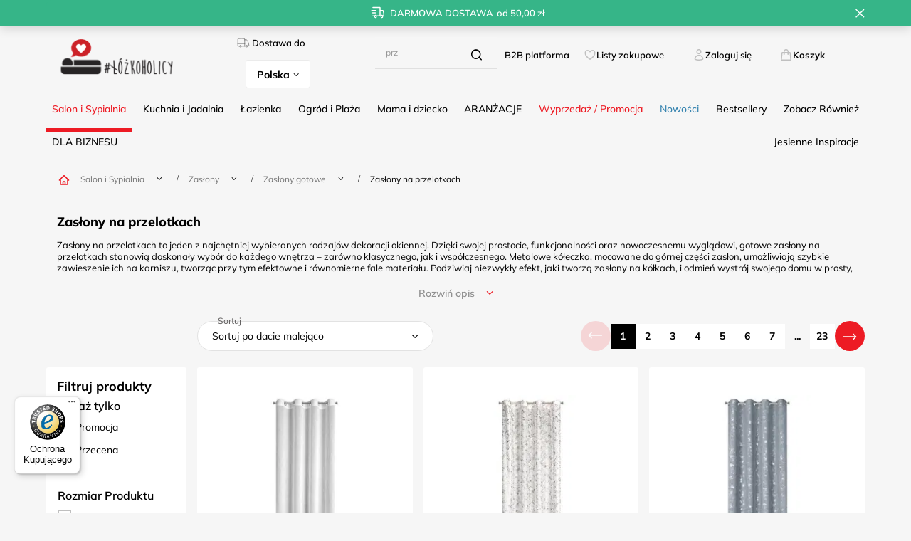

--- FILE ---
content_type: text/html; charset=utf-8
request_url: https://www.lozkoholicy.pl/pol_m_Salon-i-Sypialnia_Zaslony_Zaslony-gotowe_Zaslony-na-przelotkach-3751.html
body_size: 41008
content:
<!DOCTYPE html>
<html lang="pl" class="--freeShipping --vat --gross " ><head><link rel="preload" as="image" fetchpriority="high" media="(max-width: 420px)" href="/hpeciai/fdbae6c3a5db564db81cdb9161b8f4dc/pol_is_Zaslona-140-x-250-Dekoracyjna-Przelotki-Vesta-Biel-149518.webp"><link rel="preload" as="image" fetchpriority="high" media="(min-width: 420.1px)" href="/hpeciai/e88b018e0b8a3bc4e1b26b30bbe0bfe2/pol_il_Zaslona-140-x-250-Dekoracyjna-Przelotki-Vesta-Biel-149518.webp"><link rel="preload" as="image" fetchpriority="high" media="(max-width: 420px)" href="/hpeciai/f3861492c76acb8210eb267d16538b3d/pol_is_Zaslona-140-x-250-Dekoracyjna-Przelotki-Terry-B-Mi-149517.webp"><link rel="preload" as="image" fetchpriority="high" media="(min-width: 420.1px)" href="/hpeciai/dffe8b7a81aebb234f9a25f01a632f3f/pol_il_Zaslona-140-x-250-Dekoracyjna-Przelotki-Terry-B-Mi-149517.webp"><meta name="viewport" content="user-scalable=no, initial-scale = 1.0, maximum-scale = 1.0, width=device-width, viewport-fit=cover"><meta http-equiv="Content-Type" content="text/html; charset=utf-8"><meta http-equiv="X-UA-Compatible" content="IE=edge"><title>Zasłony gotowe na przelotkach, nowoczesne zasłony na przelotkach | Łóżkoholicy</title><meta name="description" content="Zasłony na przelotkach | Salon i Sypialnia | Zasłony | Zasłony gotowe"><link rel="icon" href="/gfx/pol/favicon.ico"><meta name="theme-color" content="#fc3240"><meta name="msapplication-navbutton-color" content="#fc3240"><meta name="apple-mobile-web-app-status-bar-style" content="#fc3240"><link rel="stylesheet" type="text/css" href="/gfx/pol/search_style.css.gzip?r=1761483218"><script>var app_shop={urls:{prefix:'data="/gfx/'.replace('data="', '')+'pol/',graphql:'/graphql/v1/'},vars:{meta:{viewportContent:'initial-scale = 1.0, maximum-scale = 5.0, width=device-width, viewport-fit=cover'},priceType:'gross',priceTypeVat:true,productDeliveryTimeAndAvailabilityWithBasket:false,geoipCountryCode:'US',fairShopLogo: { enabled: false, image: '/gfx/standards/safe_light.svg'},currency:{id:'PLN',symbol:'zł',country:'pl',format:'###,##0.00',beforeValue:false,space:true,decimalSeparator:',',groupingSeparator:' '},language:{id:'pol',symbol:'pl',name:'Polski'},omnibus:{enabled:true,rebateCodeActivate:false,hidePercentageDiscounts:false,},},txt:{priceTypeText:' brutto',},fn:{},fnrun:{},files:[],graphql:{}};const getCookieByName=(name)=>{const value=`; ${document.cookie}`;const parts = value.split(`; ${name}=`);if(parts.length === 2) return parts.pop().split(';').shift();return false;};if(getCookieByName('freeeshipping_clicked')){document.documentElement.classList.remove('--freeShipping');}if(getCookieByName('rabateCode_clicked')){document.documentElement.classList.remove('--rabateCode');}function hideClosedBars(){const closedBarsArray=JSON.parse(localStorage.getItem('closedBars'))||[];if(closedBarsArray.length){const styleElement=document.createElement('style');styleElement.textContent=`${closedBarsArray.map((el)=>`#${el}`).join(',')}{display:none !important;}`;document.head.appendChild(styleElement);}}hideClosedBars();</script><meta name="robots" content="index,follow"><meta name="rating" content="general"><meta name="Author" content="lozkoholicy na bazie IdoSell (www.idosell.com/shop).">
<!-- Begin LoginOptions html -->

<style>
#client_new_social .service_item[data-name="service_Apple"]:before, 
#cookie_login_social_more .service_item[data-name="service_Apple"]:before,
.oscop_contact .oscop_login__service[data-service="Apple"]:before {
    display: block;
    height: 2.6rem;
    content: url('/gfx/standards/apple.svg?r=1743165583');
}
.oscop_contact .oscop_login__service[data-service="Apple"]:before {
    height: auto;
    transform: scale(0.8);
}
#client_new_social .service_item[data-name="service_Apple"]:has(img.service_icon):before,
#cookie_login_social_more .service_item[data-name="service_Apple"]:has(img.service_icon):before,
.oscop_contact .oscop_login__service[data-service="Apple"]:has(img.service_icon):before {
    display: none;
}
</style>

<!-- End LoginOptions html -->

<!-- Open Graph -->
<meta property="og:type" content="website"><meta property="og:url" content="https://www.lozkoholicy.pl/pol_m_Salon-i-Sypialnia_Zaslony_Zaslony-gotowe_Zaslony-na-przelotkach-3751.html
"><meta property="og:title" content="Zasłony na przelotkach | Łóżkoholicy"><meta property="og:description" content="Sprawdż produkty z kategorii  Zasłony na przelotkach | Najwyższa jakość ✅  Niskie ceny ✅  Szybka wysyłka ✅ "><meta property="og:site_name" content="lozkoholicy"><meta property="og:locale" content="pl_PL"><meta property="og:locale:alternate" content="en_GB"><meta property="og:image" content="https://www.lozkoholicy.pl/hpeciai/c18e3d0a57810dbb53e0aac05ec500c0/pol_pl_Zaslona-140-x-250-Dekoracyjna-Przelotki-Vesta-Biel-149518_3.webp"><meta property="og:image:width" content="600"><meta property="og:image:height" content="600"><script >
window.dataLayer = window.dataLayer || [];
window.gtag = function gtag() {
dataLayer.push(arguments);
}
gtag('consent', 'default', {
'ad_storage': 'denied',
'analytics_storage': 'denied',
'ad_personalization': 'denied',
'ad_user_data': 'denied',
'wait_for_update': 500
});

gtag('set', 'ads_data_redaction', true);
</script><script id="iaiscript_1" data-requirements="W10=" data-ga4_sel="ga4script">
window.iaiscript_1 = `<${'script'}  class='google_consent_mode_update'>
gtag('consent', 'update', {
'ad_storage': 'granted',
'analytics_storage': 'granted',
'ad_personalization': 'granted',
'ad_user_data': 'granted'
});
</${'script'}>`;
</script>
<!-- End Open Graph -->
<link rel="next" href="https://www.lozkoholicy.pl/pol_m_Salon-i-Sypialnia_Zaslony_Zaslony-gotowe_Zaslony-na-przelotkach-3751.html?counter=1"/>
<link rel="canonical" href="https://www.lozkoholicy.pl/pol_m_Salon-i-Sypialnia_Zaslony_Zaslony-gotowe_Zaslony-na-przelotkach-3751.html" />
<link rel="alternate" hreflang="en-150" href="https://www.lozkoholicy.pl/eng_m_Living-Room-and-Bedroom_Curtains_Ready-made-curtains_Curtains-on-grommets-3751.html" />
<link rel="alternate" hreflang="pl" href="https://www.lozkoholicy.pl/pol_m_Salon-i-Sypialnia_Zaslony_Zaslony-gotowe_Zaslony-na-przelotkach-3751.html" />
                <!-- Global site tag (gtag.js) -->
                <script  async src="https://www.googletagmanager.com/gtag/js?id=AW-672118842"></script>
                <script >
                    window.dataLayer = window.dataLayer || [];
                    window.gtag = function gtag(){dataLayer.push(arguments);}
                    gtag('js', new Date());
                    
                    gtag('config', 'AW-672118842', {"allow_enhanced_conversions":true});
gtag('config', 'G-1YHBF7P7Q7');

                </script>
                
<!-- Begin additional html or js -->


<!--229|2|74| modified: 2025-05-27 15:23:54-->
<!-- Google Tag Manager -->
<script>!function(){"use strict";function l(e){for(var t=e,r=0,n=document.cookie.split(";");r<n.length;r++){var o=n[r].split("=");if(o[0].trim()===t)return o[1]}}function s(e){return localStorage.getItem(e)}function u(e){return window[e]}function A(e,t){e=document.querySelector(e);return t?null==e?void 0:e.getAttribute(t):null==e?void 0:e.textContent}var e=window,t=document,r="script",n="dataLayer",o="https://zajac.lozkoholicy.pl",a="https://load.zajac.lozkoholicy.pl",i="d4lrcjmapqxm",c="2ot=aWQ9R1RNLVBCTFg1OVdM&page=2",g="stapeUserId",v="",E="",d=!1;try{var d=!!g&&(m=navigator.userAgent,!!(m=new RegExp("Version/([0-9._]+)(.*Mobile)?.*Safari.*").exec(m)))&&16.4<=parseFloat(m[1]),f="stapeUserId"===g,I=d&&!f?function(e,t,r){void 0===t&&(t="");var n={cookie:l,localStorage:s,jsVariable:u,cssSelector:A},t=Array.isArray(t)?t:[t];if(e&&n[e])for(var o=n[e],a=0,i=t;a<i.length;a++){var c=i[a],c=r?o(c,r):o(c);if(c)return c}else console.warn("invalid uid source",e)}(g,v,E):void 0;d=d&&(!!I||f)}catch(e){console.error(e)}var m=e,g=(m[n]=m[n]||[],m[n].push({"gtm.start":(new Date).getTime(),event:"gtm.js"}),t.getElementsByTagName(r)[0]),v=I?"&bi="+encodeURIComponent(I):"",E=t.createElement(r),f=(d&&(i=8<i.length?i.replace(/([a-z]{8}$)/,"kp$1"):"kp"+i),!d&&a?a:o);E.async=!0,E.src=f+"/"+i+".js?"+c+v,null!=(e=g.parentNode)&&e.insertBefore(E,g)}();</script>
<!-- End Google Tag Manager -->
<!--208|2|74| modified: 2025-05-21 07:59:56-->
<script async src="https://scripts.luigisbox.com/LBX-498242.js"></script>
<!--203|2|74| modified: 2025-05-20 10:25:50-->
<script src="https://analytics.ahrefs.com/analytics.js" data-key="ossvHqssGF/sNjlPZmZGkw" async></script>
<!--235|2|74| modified: 2025-08-05 10:32:49-->
<script>console.log('');</script>

<!-- End additional html or js -->
<script src="/inPost/inpostPay.js"></script><script src="https://izi.inpost.pl/inpostizi.js"></script><script src="https://traktor.lozkoholicy.pl/uniclick.js?attribution=lastpaid&amp;cookiedomain=lozkoholicy.pl&amp;cookieduration=90&amp;defaultcampaignid=66431ea314785d00014fbc30&amp;regviewonce=false"></script></head><body>
<!-- Begin additional html or js -->


<!--230|2|74| modified: 2025-05-20 13:32:39-->
<!-- Google Tag Manager (noscript) -->
<noscript><iframe src="https://load.zajac.lozkoholicy.pl/ns.html?id=GTM-PBLX59WL" height="0" width="0" style="display:none;visibility:hidden"></iframe></noscript>
<!-- End Google Tag Manager (noscript) -->

<!-- End additional html or js -->
<div id="container" class="search_page container max-width-1200"><header class=" commercial_banner"><script class="ajaxLoad">app_shop.vars.vat_registered="true";app_shop.vars.currency_format="###,##0.00";app_shop.vars.currency_before_value=false;app_shop.vars.currency_space=true;app_shop.vars.symbol="zł";app_shop.vars.id="PLN";app_shop.vars.baseurl="http://www.lozkoholicy.pl/";app_shop.vars.sslurl="https://www.lozkoholicy.pl/";app_shop.vars.curr_url="%2Fpol_m_Salon-i-Sypialnia_Zaslony_Zaslony-gotowe_Zaslony-na-przelotkach-3751.html";var currency_decimal_separator=',';var currency_grouping_separator=' ';app_shop.vars.blacklist_extension=["exe","com","swf","js","php"];app_shop.vars.blacklist_mime=["application/javascript","application/octet-stream","message/http","text/javascript","application/x-deb","application/x-javascript","application/x-shockwave-flash","application/x-msdownload"];app_shop.urls.contact="/contact-pol.html";</script><div id="viewType" style="display:none"></div><div id="freeShipping" class="freeShipping"><span class="freeShipping__info">Darmowa dostawa</span><strong class="freeShipping__val">
				od 
				50,00 zł</strong><a href="" class="freeShipping__close" aria-label="Zamknij pasek informacyjny"></a></div><div id="logo" class="d-flex align-items-center"><a href="/" target="_self" aria-label="Logo sklepu"><img src="/data/gfx/mask/pol/logo_2_big.png" alt="Pościele, kołdry, prześcieradła, ręczniki, koce i inne tekstylia domowe - Logo Łóżkoholicy" width="400" height="106"></a></div><form action="https://www.lozkoholicy.pl/search.php" method="get" id="menu_search" class="menu_search"><a href="#showSearchForm" class="menu_search__mobile" aria-label="Szukaj"></a><div class="menu_search__block"><div class="menu_search__item --input"><input class="menu_search__input" type="text" name="text" autocomplete="off" placeholder="Wpisz czego szukasz" aria-label="Wpisz czego szukasz"><button class="menu_search__submit" type="submit" aria-label="Szukaj"></button></div><div class="menu_search__item --results search_result"></div></div></form><div id="menu_settings" class="align-items-center justify-content-center justify-content-lg-end"><div class="open_trigger"><span class="krajdostawy_label"><i class="icon-truck"></i>Dostawa do</span><div class="krajdostawy_select"><span class="d-none d-md-inline-block flag_txt">Polska</span><i class="icon-angle-down d-none d-md-inline-block"></i></div><div class="menu_settings_wrapper d-md-none"><div class="menu_settings_inline"><div class="menu_settings_header">
								Dostawa do: 
							</div><div class="menu_settings_content"><span class="menu_settings_flag flag flag_pol"></span><strong class="menu_settings_value"><span class="menu_settings_language">pl</span><span> | </span><span class="menu_settings_currency">zł</span></strong></div></div><div class="menu_settings_inline"><div class="menu_settings_header">
								Dostawa do: 
							</div><div class="menu_settings_content"><strong class="menu_settings_value">Polska</strong></div></div></div></div><form action="https://www.lozkoholicy.pl/settings.php" method="post"><ul><li><div class="form-group"><label class="menu_settings_lang_label">Język</label><div class="radio"><label><input type="radio" name="lang" checked value="pol"><span class="flag flag_pol"></span><span>pl</span></label></div><div class="radio"><label><input type="radio" name="lang" value="eng"><span class="flag flag_eng"></span><span>en</span></label></div></div></li><li><div class="form-group"><label for="menu_settings_curr">Waluta</label><div class="select-after"><select class="form-control" name="curr" id="menu_settings_curr"><option value="PLN" selected>zł</option><option value="EUR">€ (1 zł = 0.2239€)
															</option></select></div></div><div class="form-group"><label for="menu_settings_country">Dostawa do</label><div class="select-after"><select class="form-control" name="country" id="menu_settings_country"><option value="1143020016">Austria</option><option value="1143020022">Belgia</option><option value="1143020033">Bułgaria</option><option value="1143020038">Chorwacja</option><option value="1143020041">Czechy</option><option value="1143020042">Dania</option><option value="1143020051">Estonia</option><option value="1143020056">Finlandia</option><option value="1143020057">Francja Kontynent</option><option value="1143020062">Grecja</option><option value="1143020075">Hiszpania</option><option value="1143020076">Holandia</option><option value="1143020083">Irlandia</option><option value="1143020116">Litwa</option><option value="1143020118">Łotwa</option><option value="1143020117">Luksembourg</option><option selected value="1143020003">Polska</option><option value="1143020163">Portugalia</option><option value="1143020169">Rumunia</option><option value="1143020182">Słowacja</option><option value="1143020183">Słowenia</option><option value="1143020193">Szwecja</option><option value="1143020217">Węgry</option><option value="1143020220">Włochy</option></select></div></div></li><li class="buttons"><button class="btn --solid --large" type="submit">
								Zastosuj zmiany
							</button></li></ul></form></div><div id="menu_additional"><div class="B2Blink_web"><a class="slt_lists__nav_link" href="https://b2b.lozkoholicy.pl">B2B platforma</a></div><div class="shopping_list_top" data-empty="true"><a href="https://www.lozkoholicy.pl/pl/shoppinglist/" class="wishlist_link slt_link --empty">Listy zakupowe</a><div class="slt_lists"><ul class="slt_lists__nav"><li class="slt_lists__nav_item" data-list_skeleton="true" data-list_id="true" data-shared="true"><a class="slt_lists__nav_link" data-list_href="true"><span class="slt_lists__nav_name" data-list_name="true"></span><span class="slt_lists__count" data-list_count="true">0</span></a></li><li class="slt_lists__nav_item --empty"><a class="slt_lists__nav_link --empty" href="https://www.lozkoholicy.pl/pl/shoppinglist/"><span class="slt_lists__nav_name" data-list_name="true">Lista zakupowa</span><span class="slt_lists__count" data-list_count="true">0</span></a></li></ul></div></div><div class="account_link_sts"><a class="account_link" href="https://www.lozkoholicy.pl/login.php">Zaloguj się</a></div></div><div class="shopping_list_top_mobile" data-empty="true"><a href="https://www.lozkoholicy.pl/pl/shoppinglist/" class="sltm_link --empty"></a></div><div id="menu_basket" class="topBasket"><a class="topBasket__sub" href="/basketedit.php" aria-labelledby="Koszyk"><span class="badge badge-info"></span><span class="koszyk-txt">Koszyk</span></a><div class="topBasket__details --products" style="display: none;"><div class="topBasket__block --labels"><label class="topBasket__item --name">Produkt</label><label class="topBasket__item --sum">Ilość</label><label class="topBasket__item --prices">Cena</label></div><div class="topBasket__block --products"></div></div><div class="topBasket__details --shipping" style="display: none;"><span class="topBasket__name">Koszt dostawy od</span><span id="shipppingCost"></span></div></div><nav id="menu_categories" class="wide"><button type="button" class="navbar-toggler" aria-label="Menu"><i class="icon-reorder"></i></button><div class="navbar-collapse" id="menu_navbar"><ul class="navbar-nav mx-md-n2"><li class="nav-item nav-open" data-ni="1509"><a  href="/pol_m_Salon-i-Sypialnia-1509.html" target="_self" title="Salon i Sypialnia" class="nav-link active" >Salon i Sypialnia</a><ul class="navbar-subnav"><li class="nav-header"><a href="#backLink" class="nav-header__backLink"><i class="icon-angle-left"></i></a><a  href="/pol_m_Salon-i-Sypialnia-1509.html" target="_self" title="Salon i Sypialnia" class="nav-link active" >Salon i Sypialnia</a></li><li class="nav-item"><a  href="/pol_m_Salon-i-Sypialnia_Komplety-poscieli-1510.html" target="_self" title="Komplety pościeli" class="nav-link" >Komplety pościeli</a><div class="subsub-div"><div class="subsub-nav"><span class="gfx_lvl_2_h3">Komplety pościeli</span><ul class="navbar-subsubnav more"><li class="nav-header"><a href="#backLink" class="nav-header__backLink"><i class="icon-angle-left"></i></a><a  href="/pol_m_Salon-i-Sypialnia_Komplety-poscieli-1510.html" target="_self" title="Komplety pościeli" class="nav-link" >Komplety pościeli</a></li><li class="nav-item"><a  href="/pol_m_Salon-i-Sypialnia_Komplety-poscieli_Posciel-satyna-bawelniana-1573.html" target="_self" title="Pościel satyna bawełniana" class="nav-link" >Pościel satyna bawełniana</a></li><li class="nav-item"><a  href="/pol_m_Salon-i-Sypialnia_Komplety-poscieli_Posciel-bawelniana-1681.html" target="_self" title="Pościel bawełniana" class="nav-link" >Pościel bawełniana</a></li><li class="nav-item"><a  href="/pol_m_Salon-i-Sypialnia_Komplety-poscieli_Posciel-muslinowa-8601.html" target="_self" title="Pościel muślinowa" class="nav-link" >Pościel muślinowa</a></li><li class="nav-item"><a  href="/pol_m_Salon-i-Sypialnia_Komplety-poscieli_Posciel-adamaszek-8331.html" target="_self" title="Pościel adamaszek" class="nav-link" >Pościel adamaszek</a></li><li class="nav-item"><a  href="/pol_m_Salon-i-Sypialnia_Komplety-poscieli_Posciel-makosatyna-1812.html" target="_self" title="Pościel makosatyna" class="nav-link" >Pościel makosatyna</a></li><li class="nav-item"><a  href="/pol_m_Salon-i-Sypialnia_Komplety-poscieli_Posciel-flanelowa-1839.html" target="_self" title="Pościel flanelowa" class="nav-link" >Pościel flanelowa</a></li><li class="nav-item"><a  href="/pol_m_Salon-i-Sypialnia_Komplety-poscieli_Posciel-z-kory-1698.html" target="_self" title="Pościel z kory" class="nav-link" >Pościel z kory</a></li><li class="nav-item"><a  href="/pol_m_Salon-i-Sypialnia_Komplety-poscieli_Posciel-z-falbanka-8602.html" target="_self" title="Pościel z falbanką" class="nav-link" >Pościel z falbanką</a></li><li class="nav-item"><a  href="/pol_m_Salon-i-Sypialnia_Komplety-poscieli_Posciel-z-mikrofibry-3918.html" target="_self" title="Pościel z mikrofibry" class="nav-link" >Pościel z mikrofibry</a></li><li class="nav-item"><a  href="/pol_m_Salon-i-Sypialnia_Komplety-poscieli_Posciel-3D-satyna-bawelniana-1668.html" target="_self" title="Pościel 3D satyna bawełniana" class="nav-link" >Pościel 3D satyna bawełniana</a></li><li class="nav-item"><a  href="/pol_m_Salon-i-Sypialnia_Komplety-poscieli_Posciel-3D-z-mikrowlokna-1697.html" target="_self" title="Pościel 3D z mikrowłókna" class="nav-link" >Pościel 3D z mikrowłókna</a></li><li class="nav-item"><a  href="/pol_m_Salon-i-Sypialnia_Komplety-poscieli_Posciel-bambusowa-8442.html" target="_self" title="Pościel bambusowa" class="nav-link" >Pościel bambusowa</a></li><li class="nav-item"><a  href="/pol_m_Salon-i-Sypialnia_Komplety-poscieli_Posciel-atlasowa-1576.html" target="_self" title="Pościel atłasowa" class="nav-link" >Pościel atłasowa</a></li><li class="nav-item"><a  href="/pol_m_Salon-i-Sypialnia_Komplety-poscieli_Posciel-pluszowa-8499.html" target="_self" title="Pościel pluszowa" class="nav-link" >Pościel pluszowa</a></li><li class="nav-item"><a  href="/pol_m_Salon-i-Sypialnia_Komplety-poscieli_Posciel-polarowa-3919.html" target="_self" title="Pościel polarowa" class="nav-link" >Pościel polarowa</a></li><li class="nav-item"><a  href="/pol_m_Salon-i-Sypialnia_Komplety-poscieli_Posciel-dla-dzieci-Bajkowe-1967.html" target="_self" title="Pościel dla dzieci - Bajkowe" class="nav-link" >Pościel dla dzieci - Bajkowe</a></li><li class="nav-item"><a  href="/pol_m_Salon-i-Sypialnia_Komplety-poscieli_Posciel-mlodziezowa-3736.html" target="_self" title="Pościel młodzieżowa" class="nav-link" >Pościel młodzieżowa</a></li><li class="nav-item"><a  href="/pol_m_Salon-i-Sypialnia_Komplety-poscieli_Posciel-pilkarska-dziecieca-1662.html" target="_self" title="Pościel piłkarska dziecięca" class="nav-link" >Pościel piłkarska dziecięca</a></li><li class="nav-item"><a  href="/pol_m_Salon-i-Sypialnia_Komplety-poscieli_Posciel-hotelowa-3604.html" target="_self" title="Pościel hotelowa" class="nav-link" >Pościel hotelowa</a></li><li class="nav-item"><a  href="/pol_m_Salon-i-Sypialnia_Komplety-poscieli_Posciel-haftowana-1575.html" target="_self" title="Pościel haftowana" class="nav-link" >Pościel haftowana</a></li><li class="nav-item"><a  href="/pol_m_Salon-i-Sypialnia_Komplety-poscieli_Posciel-holenderska-2594.html" target="_self" title="Pościel holenderska" class="nav-link" >Pościel holenderska</a></li><li class="nav-item"><a  href="/pol_m_Salon-i-Sypialnia_Komplety-poscieli_Posciel-poliesterowa-3920.html" target="_self" title="Pościel poliesterowa" class="nav-link" >Pościel poliesterowa</a></li><li class="nav-item"><a  href="/pol_m_Salon-i-Sypialnia_Komplety-poscieli_Poszwa-na-koldre-3889.html" target="_self" title="Poszwa na kołdrę" class="nav-link" >Poszwa na kołdrę</a></li><li class="nav-item"><a  href="/pol_m_Salon-i-Sypialnia_Komplety-poscieli_Kolor-poscieli-3897.html" target="_self" title="Kolor pościeli" class="nav-link" >Kolor pościeli</a></li><li class="nav-item"><a  href="/pol_m_Salon-i-Sypialnia_Komplety-poscieli_Styl-poscieli-3921.html" target="_self" title="Styl pościeli" class="nav-link" >Styl pościeli</a></li><li class="nav-item"><a  href="/pol_m_Salon-i-Sypialnia_Komplety-poscieli_Posciel-na-okazje-3931.html" target="_self" title="Pościel na okazje" class="nav-link" >Pościel na okazje</a></li><li class="nav-item"><a  href="/pol_m_Salon-i-Sypialnia_Komplety-poscieli_Wzory-poscieli-3942.html" target="_self" title="Wzory pościeli" class="nav-link" >Wzory pościeli</a></li><li class="nav-item"><a  href="/pol_m_Salon-i-Sypialnia_Komplety-poscieli_Rozmiary-poscieli-3984.html" target="_self" title="Rozmiary pościeli" class="nav-link" >Rozmiary pościeli</a></li><li class="nav-item"><a  href="/pol_m_Salon-i-Sypialnia_Komplety-poscieli_Ilosc-elementow-3993.html" target="_self" title="Ilość elementów" class="nav-link" >Ilość elementów</a></li><li class="nav-item"><a  href="/pol_m_Salon-i-Sypialnia_Komplety-poscieli-1510.html" target="_self" title="Wszystkie Komplety pościeli" class="nav-link" >Wszystkie Komplety pościeli</a></li><li class="nav-item"><a  href="/pol_m_Salon-i-Sypialnia_Komplety-poscieli-1510.html" target="_self" title="Nowe komplety pościeli" class="nav-link nav-gfx" >Nowe komplety pościeli</a></li><li class="nav-item"><a  href="/pol_m_Salon-i-Sypialnia_Komplety-poscieli-1510.html" target="_self" title="Wyprzedaż pościeli" class="nav-link nav-gfx" >Wyprzedaż pościeli</a></li><li class="nav-item --extend"><a href="" class="nav-link" txt_alt="- Zwiń">+ Rozwiń</a></li></ul></div><div class="right-subnav --multi"><span class="gfx_lvl_3_h4">Oferty Specjalne</span><a class="img_menu link" href="/pol_m_Salon-i-Sypialnia_Komplety-poscieli-1510.html" title="Nowe komplety pościeli"><img src="/data/gfx/pol/navigation/2_1_i_8636.png" alt="Nowe komplety pościeli"><span>Nowe komplety pościeli</span></a><a class="img_menu link" href="/pol_m_Salon-i-Sypialnia_Komplety-poscieli-1510.html" title="Wyprzedaż pościeli"><img src="/data/gfx/pol/navigation/2_1_i_8637.jpg" alt="Wyprzedaż pościeli"><span>Wyprzedaż pościeli</span></a></div></div></li><li class="nav-item"><a  href="/pol_m_Salon-i-Sypialnia_Koce-i-Pledy-1520.html" target="_self" title="Koce i Pledy" class="nav-link" >Koce i Pledy</a><div class="subsub-div"><div class="subsub-nav"><span class="gfx_lvl_2_h3">Koce i Pledy</span><ul class="navbar-subsubnav more"><li class="nav-header"><a href="#backLink" class="nav-header__backLink"><i class="icon-angle-left"></i></a><a  href="/pol_m_Salon-i-Sypialnia_Koce-i-Pledy-1520.html" target="_self" title="Koce i Pledy" class="nav-link" >Koce i Pledy</a></li><li class="nav-item"><a  href="/pol_m_Salon-i-Sypialnia_Koce-i-Pledy_Koce-z-mikrofibry-1552.html" target="_self" title="Koce z mikrofibry" class="nav-link" >Koce z mikrofibry</a></li><li class="nav-item"><a  href="/pol_m_Salon-i-Sypialnia_Koce-i-Pledy_Koce-akrylowe-1521.html" target="_self" title="Koce akrylowe" class="nav-link" >Koce akrylowe</a></li><li class="nav-item"><a  href="/pol_m_Salon-i-Sypialnia_Koce-i-Pledy_Koce-bawelniano-akrylowe-8498.html" target="_self" title="Koce bawełniano-akrylowe" class="nav-link" >Koce bawełniano-akrylowe</a></li><li class="nav-item"><a  href="/pol_m_Salon-i-Sypialnia_Koce-i-Pledy_Koce-bawelniane-4001.html" target="_self" title="Koce bawełniane" class="nav-link" >Koce bawełniane</a></li><li class="nav-item"><a  href="/pol_m_Salon-i-Sypialnia_Koce-i-Pledy_Koce-moherowe-8497.html" target="_self" title="Koce moherowe" class="nav-link" >Koce moherowe</a></li><li class="nav-item"><a  href="/pol_m_Salon-i-Sypialnia_Koce-i-Pledy_Koce-futrzane-2545.html" target="_self" title="Koce futrzane" class="nav-link" >Koce futrzane</a></li><li class="nav-item"><a  href="/pol_m_Salon-i-Sypialnia_Koce-i-Pledy_Koce-bambusowe-7956.html" target="_self" title="Koce bambusowe" class="nav-link" >Koce bambusowe</a></li><li class="nav-item"><a  href="/pol_m_Salon-i-Sypialnia_Koce-i-Pledy_Koce-piknikowe-i-plazowe-1860.html" target="_self" title="Koce piknikowe i plażowe" class="nav-link" >Koce piknikowe i plażowe</a></li><li class="nav-item"><a  href="/pol_m_Salon-i-Sypialnia_Koce-i-Pledy_Koce-z-rekawkami-kangoo-8014.html" target="_self" title="Koce z rękawkami kangoo" class="nav-link" >Koce z rękawkami kangoo</a></li><li class="nav-item"><a  href="/pol_m_Salon-i-Sypialnia_Koce-i-Pledy_Koce-polarowe-1563.html" target="_self" title="Koce polarowe" class="nav-link" >Koce polarowe</a></li><li class="nav-item"><a  href="/pol_m_Salon-i-Sypialnia_Koce-i-Pledy_Koce-flanelowe-2551.html" target="_self" title="Koce flanelowe" class="nav-link" >Koce flanelowe</a></li><li class="nav-item"><a  href="/pol_m_Salon-i-Sypialnia_Koce-i-Pledy_Koce-z-fotelowkami-1530.html" target="_self" title="Koce z fotelówkami" class="nav-link" >Koce z fotelówkami</a></li><li class="nav-item"><a  href="/pol_m_Salon-i-Sypialnia_Koce-i-Pledy_Koce-dla-dzieci-1972.html" target="_self" title="Koce dla dzieci" class="nav-link" >Koce dla dzieci</a></li><li class="nav-item"><a  href="/pol_m_Salon-i-Sypialnia_Koce-i-Pledy_Koce-poliestrowe-4000.html" target="_self" title="Koce poliestrowe" class="nav-link" >Koce poliestrowe</a></li><li class="nav-item"><a  href="/pol_m_Salon-i-Sypialnia_Koce-i-Pledy_Koce-3D-1870.html" target="_self" title="Koce 3D" class="nav-link" >Koce 3D</a></li><li class="nav-item"><a  href="/pol_m_Salon-i-Sypialnia_Koce-i-Pledy_Kolory-kocow-4002.html" target="_self" title="Kolory koców" class="nav-link" >Kolory koców</a></li><li class="nav-item"><a  href="/pol_m_Salon-i-Sypialnia_Koce-i-Pledy_Koce-na-okazje-4011.html" target="_self" title="Koce na okazje" class="nav-link" >Koce na okazje</a></li><li class="nav-item"><a  href="/pol_m_Salon-i-Sypialnia_Koce-i-Pledy_Wzory-kocow-4018.html" target="_self" title="Wzory koców" class="nav-link" >Wzory koców</a></li><li class="nav-item"><a  href="/pol_m_Salon-i-Sypialnia_Koce-i-Pledy_Koce-dla-4054.html" target="_self" title="Koce dla" class="nav-link" >Koce dla</a></li><li class="nav-item"><a  href="/pol_m_Salon-i-Sypialnia_Koce-i-Pledy-1520.html" target="_self" title="Wszystkie Koce i Pledy" class="nav-link" >Wszystkie Koce i Pledy</a></li><li class="nav-item --extend"><a href="" class="nav-link" txt_alt="- Zwiń">+ Rozwiń</a></li></ul></div></div></li><li class="nav-item"><a  href="/pol_m_Salon-i-Sypialnia_Narzuty-na-lozko-i-kanape-1664.html" target="_self" title="Narzuty na łóżko i kanapę" class="nav-link" >Narzuty na łóżko i kanapę</a><div class="subsub-div"><div class="subsub-nav"><span class="gfx_lvl_2_h3">Narzuty na łóżko i kanapę</span><ul class="navbar-subsubnav more"><li class="nav-header"><a href="#backLink" class="nav-header__backLink"><i class="icon-angle-left"></i></a><a  href="/pol_m_Salon-i-Sypialnia_Narzuty-na-lozko-i-kanape-1664.html" target="_self" title="Narzuty na łóżko i kanapę" class="nav-link" >Narzuty na łóżko i kanapę</a></li><li class="nav-item"><a  href="/pol_m_Salon-i-Sypialnia_Narzuty-na-lozko-i-kanape_Narzuty-pikowane-2574.html" target="_self" title="Narzuty pikowane" class="nav-link" >Narzuty pikowane</a></li><li class="nav-item"><a  href="/pol_m_Salon-i-Sypialnia_Narzuty-na-lozko-i-kanape_Narzuty-welurowe-3731.html" target="_self" title="Narzuty welurowe" class="nav-link" >Narzuty welurowe</a></li><li class="nav-item"><a  href="/pol_m_Salon-i-Sypialnia_Narzuty-na-lozko-i-kanape_Narzuty-futrzane-2583.html" target="_self" title="Narzuty futrzane" class="nav-link" >Narzuty futrzane</a></li><li class="nav-item"><a  href="/pol_m_Salon-i-Sypialnia_Narzuty-na-lozko-i-kanape_Narzuty-dwustronne-4624.html" target="_self" title="Narzuty dwustronne" class="nav-link" >Narzuty dwustronne</a></li><li class="nav-item"><a  href="/pol_m_Salon-i-Sypialnia_Narzuty-na-lozko-i-kanape_Narzuty-na-fotele-i-narozniki-3735.html" target="_self" title="Narzuty na fotele i narożniki" class="nav-link" >Narzuty na fotele i narożniki</a></li><li class="nav-item"><a  href="/pol_m_Salon-i-Sypialnia_Narzuty-na-lozko-i-kanape_Narzuty-zakardowe-2570.html" target="_self" title="Narzuty żakardowe" class="nav-link" >Narzuty żakardowe</a></li><li class="nav-item"><a  href="/pol_m_Salon-i-Sypialnia_Narzuty-na-lozko-i-kanape_Narzuty-na-lozko-dla-dzieci-1735.html" target="_self" title="Narzuty na łóżko dla dzieci" class="nav-link" >Narzuty na łóżko dla dzieci</a></li><li class="nav-item"><a  href="/pol_m_Salon-i-Sypialnia_Narzuty-na-lozko-i-kanape_Narzuty-satynowe-1701.html" target="_self" title="Narzuty satynowe" class="nav-link" >Narzuty satynowe</a></li><li class="nav-item"><a  href="/pol_m_Salon-i-Sypialnia_Narzuty-na-lozko-i-kanape_Narzuty-swiateczne-4085.html" target="_self" title="Narzuty świąteczne" class="nav-link" >Narzuty świąteczne</a></li><li class="nav-item"><a  href="/pol_m_Salon-i-Sypialnia_Narzuty-na-lozko-i-kanape_Narzuty-w-kwiaty-4086.html" target="_self" title="Narzuty w kwiaty" class="nav-link" >Narzuty w kwiaty</a></li><li class="nav-item"><a  href="/pol_m_Salon-i-Sypialnia_Narzuty-na-lozko-i-kanape-1664.html" target="_self" title="Wszystkie Narzuty" class="nav-link" >Wszystkie Narzuty</a></li><li class="nav-item --extend"><a href="" class="nav-link" txt_alt="- Zwiń">+ Rozwiń</a></li></ul></div></div></li><li class="nav-item"><a  href="/pol_m_Salon-i-Sypialnia_Poszewki-na-poduszki-2613.html" target="_self" title="Poszewki na poduszki" class="nav-link" >Poszewki na poduszki</a><div class="subsub-div"><div class="subsub-nav"><span class="gfx_lvl_2_h3">Poszewki na poduszki</span><ul class="navbar-subsubnav more"><li class="nav-header"><a href="#backLink" class="nav-header__backLink"><i class="icon-angle-left"></i></a><a  href="/pol_m_Salon-i-Sypialnia_Poszewki-na-poduszki-2613.html" target="_self" title="Poszewki na poduszki" class="nav-link" >Poszewki na poduszki</a></li><li class="nav-item"><a  href="/pol_m_Salon-i-Sypialnia_Poszewki-na-poduszki_Poszewki-bawelniane-4117.html" target="_self" title="Poszewki bawełniane" class="nav-link" >Poszewki bawełniane</a></li><li class="nav-item"><a  href="/pol_m_Salon-i-Sypialnia_Poszewki-na-poduszki_Poszewki-satyna-bawelniana-7959.html" target="_self" title="Poszewki satyna bawełniana" class="nav-link" >Poszewki satyna bawełniana</a></li><li class="nav-item"><a  href="/pol_m_Salon-i-Sypialnia_Poszewki-na-poduszki_Poszewki-welurowe-4119.html" target="_self" title="Poszewki welurowe" class="nav-link" >Poszewki welurowe</a></li><li class="nav-item"><a  href="/pol_m_Salon-i-Sypialnia_Poszewki-na-poduszki_Poszewki-dekoracyjne-jednolite-1708.html" target="_self" title="Poszewki dekoracyjne jednolite" class="nav-link" >Poszewki dekoracyjne jednolite</a></li><li class="nav-item"><a  href="/pol_m_Salon-i-Sypialnia_Poszewki-na-poduszki_Poszewki-bawelniane-jednolite-8451.html" target="_self" title="Poszewki bawełniane jednolite" class="nav-link" >Poszewki bawełniane jednolite</a></li><li class="nav-item"><a  href="/pol_m_Salon-i-Sypialnia_Poszewki-na-poduszki_Poszewki-pikowane-8488.html" target="_self" title="Poszewki pikowane" class="nav-link" >Poszewki pikowane</a></li><li class="nav-item"><a  href="/pol_m_Salon-i-Sypialnia_Poszewki-na-poduszki_Poszewki-futrzaki-wlochate-z-mikrofibry-2614.html" target="_self" title="Poszewki futrzaki, włochate, z mikrofibry" class="nav-link" >Poszewki futrzaki, włochate, z mikrofibry</a></li><li class="nav-item"><a  href="/pol_m_Salon-i-Sypialnia_Poszewki-na-poduszki_Poszewki-na-poduszki-dla-dzieci-1605.html" target="_self" title="Poszewki na poduszki dla dzieci" class="nav-link" >Poszewki na poduszki dla dzieci</a></li><li class="nav-item"><a  href="/pol_m_Salon-i-Sypialnia_Poszewki-na-poduszki_Poszewki-poscielowe-2811.html" target="_self" title="Poszewki pościelowe" class="nav-link" >Poszewki pościelowe</a></li><li class="nav-item"><a  href="/pol_m_Salon-i-Sypialnia_Poszewki-na-poduszki_Poszewki-na-poduszki-ortopedyczne-8432.html" target="_self" title="Poszewki na poduszki ortopedyczne" class="nav-link" >Poszewki na poduszki ortopedyczne</a></li><li class="nav-item"><a  href="/pol_m_Salon-i-Sypialnia_Poszewki-na-poduszki_Poszewki-dekoracyjne-velvetowe-3888.html" target="_self" title="Poszewki dekoracyjne velvetowe" class="nav-link" >Poszewki dekoracyjne velvetowe</a></li><li class="nav-item"><a  href="/pol_m_Salon-i-Sypialnia_Poszewki-na-poduszki_Poszewki-w-cyrkonie-4561.html" target="_self" title="Poszewki w cyrkonie" class="nav-link" >Poszewki w cyrkonie</a></li><li class="nav-item"><a  href="/pol_m_Salon-i-Sypialnia_Poszewki-na-poduszki_Poszewki-lniane-5728.html" target="_self" title="Poszewki lniane" class="nav-link" >Poszewki lniane</a></li><li class="nav-item"><a  href="/pol_m_Salon-i-Sypialnia_Poszewki-na-poduszki_Poszewki-minky-4118.html" target="_self" title="Poszewki minky" class="nav-link" >Poszewki minky</a></li><li class="nav-item"><a  href="/pol_m_Salon-i-Sypialnia_Poszewki-na-poduszki_Poszewki-gobelinowe-8446.html" target="_self" title="Poszewki gobelinowe" class="nav-link" >Poszewki gobelinowe</a></li><li class="nav-item"><a  href="/pol_m_Salon-i-Sypialnia_Poszewki-na-poduszki-2613.html" target="_self" title="Wszystkie Poszewki" class="nav-link" >Wszystkie Poszewki</a></li><li class="nav-item --extend"><a href="" class="nav-link" txt_alt="- Zwiń">+ Rozwiń</a></li></ul></div></div></li><li class="nav-item"><a  href="/pol_m_Salon-i-Sypialnia_Poduszki-1589.html" target="_self" title="Poduszki" class="nav-link" >Poduszki</a><div class="subsub-div"><div class="subsub-nav"><span class="gfx_lvl_2_h3">Poduszki</span><ul class="navbar-subsubnav more"><li class="nav-header"><a href="#backLink" class="nav-header__backLink"><i class="icon-angle-left"></i></a><a  href="/pol_m_Salon-i-Sypialnia_Poduszki-1589.html" target="_self" title="Poduszki" class="nav-link" >Poduszki</a></li><li class="nav-item"><a  href="/pol_m_Salon-i-Sypialnia_Poduszki_Poduszki-antyalergiczne-1599.html" target="_self" title="Poduszki antyalergiczne" class="nav-link" >Poduszki antyalergiczne</a></li><li class="nav-item"><a  href="/pol_m_Salon-i-Sypialnia_Poduszki_Poduszki-puchowe-1590.html" target="_self" title="Poduszki puchowe" class="nav-link" >Poduszki puchowe</a></li><li class="nav-item"><a  href="/pol_m_Salon-i-Sypialnia_Poduszki_Poduszki-polpuchowe-1595.html" target="_self" title="Poduszki półpuchowe" class="nav-link" >Poduszki półpuchowe</a></li><li class="nav-item"><a  href="/pol_m_Salon-i-Sypialnia_Poduszki_Poduszki-welniane-8440.html" target="_self" title="Poduszki wełniane" class="nav-link" >Poduszki wełniane</a></li><li class="nav-item"><a  href="/pol_m_Salon-i-Sypialnia_Poduszki_Poduszki-ortopedyczne-8408.html" target="_self" title="Poduszki ortopedyczne" class="nav-link" >Poduszki ortopedyczne</a></li><li class="nav-item"><a  href="/pol_m_Salon-i-Sypialnia_Poduszki_Poduszki-profilowane-7995.html" target="_self" title="Poduszki profilowane" class="nav-link" >Poduszki profilowane</a></li><li class="nav-item"><a  href="/pol_m_Salon-i-Sypialnia_Poduszki_Poduszki-dla-dzieci-1612.html" target="_self" title="Poduszki dla dzieci" class="nav-link" >Poduszki dla dzieci</a></li><li class="nav-item"><a  href="/pol_m_Salon-i-Sypialnia_Poduszki_Poduszki-dekoracyjne-i-walki-1848.html" target="_self" title="Poduszki dekoracyjne i wałki" class="nav-link" >Poduszki dekoracyjne i wałki</a></li><li class="nav-item"><a  href="/pol_m_Salon-i-Sypialnia_Poduszki_Wypelnienie-Antyalergiczne-1634.html" target="_self" title="Wypełnienie Antyalergiczne" class="nav-link" >Wypełnienie Antyalergiczne</a></li><li class="nav-item"><a  href="/pol_m_Salon-i-Sypialnia_Poduszki_Wsypy-na-poduszki-8395.html" target="_self" title="Wsypy na poduszki" class="nav-link" >Wsypy na poduszki</a></li><li class="nav-item"><a  href="/pol_m_Salon-i-Sypialnia_Poduszki-1589.html" target="_self" title="Wszystkie Poduszki" class="nav-link" >Wszystkie Poduszki</a></li><li class="nav-item --extend"><a href="" class="nav-link" txt_alt="- Zwiń">+ Rozwiń</a></li></ul></div></div></li><li class="nav-item"><a  href="/pol_m_Salon-i-Sypialnia_Koldry-1585.html" target="_self" title="Kołdry" class="nav-link" >Kołdry</a><div class="subsub-div"><div class="subsub-nav"><span class="gfx_lvl_2_h3">Kołdry</span><ul class="navbar-subsubnav more"><li class="nav-header"><a href="#backLink" class="nav-header__backLink"><i class="icon-angle-left"></i></a><a  href="/pol_m_Salon-i-Sypialnia_Koldry-1585.html" target="_self" title="Kołdry" class="nav-link" >Kołdry</a></li><li class="nav-item"><a  href="/pol_m_Salon-i-Sypialnia_Koldry_Koldry-antyalergiczne-1597.html" target="_self" title="Kołdry antyalergiczne" class="nav-link" >Kołdry antyalergiczne</a></li><li class="nav-item"><a  href="/pol_m_Salon-i-Sypialnia_Koldry_Koldry-obciazeniowe-8547.html" target="_self" title="Kołdry obciążeniowe" class="nav-link" >Kołdry obciążeniowe</a></li><li class="nav-item"><a  href="/pol_m_Salon-i-Sypialnia_Koldry_Koldry-puchowe-1586.html" target="_self" title="Kołdry puchowe" class="nav-link" >Kołdry puchowe</a></li><li class="nav-item"><a  href="/pol_m_Salon-i-Sypialnia_Koldry_Koldry-polpuchowe-1593.html" target="_self" title="Kołdry półpuchowe" class="nav-link" >Kołdry półpuchowe</a></li><li class="nav-item"><a  href="/pol_m_Salon-i-Sypialnia_Koldry_Koldry-dla-dzieci-4223.html" target="_self" title="Kołdry dla dzieci" class="nav-link" >Kołdry dla dzieci</a></li><li class="nav-item"><a  href="/pol_m_Salon-i-Sypialnia_Koldry_Koldry-dla-niemowlat-4222.html" target="_self" title="Kołdry dla niemowląt" class="nav-link" >Kołdry dla niemowląt</a></li><li class="nav-item"><a  href="/pol_m_Salon-i-Sypialnia_Koldry_Komplet-koldra-i-poduszki-1784.html" target="_self" title="Komplet kołdra i poduszki" class="nav-link" >Komplet kołdra i poduszki</a></li><li class="nav-item"><a  href="/pol_m_Salon-i-Sypialnia_Koldry_Komplet-koldra-i-poduszka-dla-dzieci-1797.html" target="_self" title="Komplet kołdra i poduszka dla dzieci" class="nav-link" >Komplet kołdra i poduszka dla dzieci</a></li><li class="nav-item"><a  href="/pol_m_Salon-i-Sypialnia_Koldry_Koldry-welniane-2566.html" target="_self" title="Kołdry wełniane" class="nav-link" >Kołdry wełniane</a></li><li class="nav-item"><a  href="/pol_m_Salon-i-Sypialnia_Koldry_Koldry-na-lato-4220.html" target="_self" title="Kołdry na lato" class="nav-link" >Kołdry na lato</a></li><li class="nav-item"><a  href="/pol_m_Salon-i-Sypialnia_Koldry_Koldry-wiosenno-jesienne-8543.html" target="_self" title="Kołdry wiosenno-jesienne" class="nav-link" >Kołdry wiosenno-jesienne</a></li><li class="nav-item"><a  href="/pol_m_Salon-i-Sypialnia_Koldry_Koldry-caloroczne-8475.html" target="_self" title="Kołdry całoroczne" class="nav-link" >Kołdry całoroczne</a></li><li class="nav-item"><a  href="/pol_m_Salon-i-Sypialnia_Koldry_Koldry-zimowe-4221.html" target="_self" title="Kołdry zimowe" class="nav-link" >Kołdry zimowe</a></li><li class="nav-item"><a  href="/pol_m_Salon-i-Sypialnia_Koldry_Koldry-naturalne-4226.html" target="_self" title="Kołdry naturalne" class="nav-link" >Kołdry naturalne</a></li><li class="nav-item"><a  href="/pol_m_Salon-i-Sypialnia_Koldry_Koldry-hotelowe-4224.html" target="_self" title="Kołdry hotelowe" class="nav-link" >Kołdry hotelowe</a></li><li class="nav-item"><a  href="/pol_m_Salon-i-Sypialnia_Koldry_Koldry-kolorowe-4225.html" target="_self" title="Kołdry kolorowe" class="nav-link" >Kołdry kolorowe</a></li><li class="nav-item"><a  href="/pol_m_Salon-i-Sypialnia_Koldry_Spiwory-1956.html" target="_self" title="Śpiwory" class="nav-link" >Śpiwory</a></li><li class="nav-item"><a  href="/pol_m_Salon-i-Sypialnia_Koldry_Wsypy-na-koldre-8394.html" target="_self" title="Wsypy na kołdrę" class="nav-link" >Wsypy na kołdrę</a></li><li class="nav-item"><a  href="/pol_m_Salon-i-Sypialnia_Koldry-1585.html" target="_self" title="Wszystkie Kołdry" class="nav-link" >Wszystkie Kołdry</a></li><li class="nav-item --extend"><a href="" class="nav-link" txt_alt="- Zwiń">+ Rozwiń</a></li></ul></div></div></li><li class="nav-item"><a  href="/pol_m_Salon-i-Sypialnia_Przescieradla-1579.html" target="_self" title="Prześcieradła" class="nav-link" >Prześcieradła</a><div class="subsub-div"><div class="subsub-nav"><span class="gfx_lvl_2_h3">Prześcieradła</span><ul class="navbar-subsubnav more"><li class="nav-header"><a href="#backLink" class="nav-header__backLink"><i class="icon-angle-left"></i></a><a  href="/pol_m_Salon-i-Sypialnia_Przescieradla-1579.html" target="_self" title="Prześcieradła" class="nav-link" >Prześcieradła</a></li><li class="nav-item"><a  href="/pol_m_Salon-i-Sypialnia_Przescieradla_Przescieradla-jersey-1626.html" target="_self" title="Prześcieradła jersey" class="nav-link" >Prześcieradła jersey</a></li><li class="nav-item"><a  href="/pol_m_Salon-i-Sypialnia_Przescieradla_Przescieradla-frotte-1616.html" target="_self" title="Prześcieradła frotte" class="nav-link" >Prześcieradła frotte</a></li><li class="nav-item"><a  href="/pol_m_Salon-i-Sypialnia_Przescieradla_Przescieradla-satyna-bawelniana-1620.html" target="_self" title="Prześcieradła satyna bawełniana" class="nav-link" >Prześcieradła satyna bawełniana</a></li><li class="nav-item"><a  href="/pol_m_Salon-i-Sypialnia_Przescieradla_Przescieradla-bawelniane-1580.html" target="_self" title="Prześcieradła bawełniane" class="nav-link" >Prześcieradła bawełniane</a></li><li class="nav-item"><a  href="/pol_m_Salon-i-Sypialnia_Przescieradla_Przescieradlo-muslinowe-7911.html" target="_self" title="Prześcieradło muślinowe" class="nav-link" >Prześcieradło muślinowe</a></li><li class="nav-item"><a  href="/pol_m_Salon-i-Sypialnia_Przescieradla_Przescieradla-makosatyna-1958.html" target="_self" title="Prześcieradła makosatyna" class="nav-link" >Prześcieradła makosatyna</a></li><li class="nav-item"><a  href="/pol_m_Salon-i-Sypialnia_Przescieradla_Przescieradla-bambusowe-7902.html" target="_self" title="Prześcieradła bambusowe" class="nav-link" >Prześcieradła bambusowe</a></li><li class="nav-item"><a  href="/pol_m_Salon-i-Sypialnia_Przescieradla_Przescieradla-dla-dzieci-1810.html" target="_self" title="Prześcieradła dla dzieci" class="nav-link" >Prześcieradła dla dzieci</a></li><li class="nav-item"><a  href="/pol_m_Salon-i-Sypialnia_Przescieradla_Przescieradla-ochronne-5707.html" target="_self" title="Prześcieradła ochronne" class="nav-link" >Prześcieradła ochronne</a></li><li class="nav-item"><a  href="/pol_m_Salon-i-Sypialnia_Przescieradla_Przescieradla-z-gumka-4247.html" target="_self" title="Prześcieradła z gumką" class="nav-link" >Prześcieradła z gumką</a></li><li class="nav-item"><a  href="/pol_m_Salon-i-Sypialnia_Przescieradla_Przescieradla-bez-gumki-4246.html" target="_self" title="Prześcieradła bez gumki" class="nav-link" >Prześcieradła bez gumki</a></li><li class="nav-item"><a  href="/pol_m_Salon-i-Sypialnia_Przescieradla_Przescieradla-do-lozeczka-dla-niemowlat-4248.html" target="_self" title="Prześcieradła do łóżeczka dla niemowląt" class="nav-link" >Prześcieradła do łóżeczka dla niemowląt</a></li><li class="nav-item"><a  href="/pol_m_Salon-i-Sypialnia_Przescieradla_Przescieradla-kolorowe-4249.html" target="_self" title="Prześcieradła kolorowe" class="nav-link" >Prześcieradła kolorowe</a></li><li class="nav-item"><a  href="/przescieradla-hotelowe" target="_self" title="Prześcieradła hotelowe" class="nav-link" >Prześcieradła hotelowe</a></li><li class="nav-item"><a  href="/pol_m_Salon-i-Sypialnia_Przescieradla_Pozostale-3654.html" target="_self" title="Pozostałe" class="nav-link" >Pozostałe</a></li><li class="nav-item"><a  href="/pol_m_Salon-i-Sypialnia_Przescieradla-1579.html" target="_self" title="Wszystkie Prześcieradła" class="nav-link" >Wszystkie Prześcieradła</a></li><li class="nav-item --extend"><a href="" class="nav-link" txt_alt="- Zwiń">+ Rozwiń</a></li></ul></div></div></li><li class="nav-item"><a  href="/pol_m_Salon-i-Sypialnia_Podklady-i-Ochraniacze-Na-Materac-1799.html" target="_self" title="Podkłady i Ochraniacze Na Materac" class="nav-link" >Podkłady i Ochraniacze Na Materac</a><div class="subsub-div"><div class="subsub-nav"><span class="gfx_lvl_2_h3">Podkłady i Ochraniacze Na Materac</span><ul class="navbar-subsubnav"><li class="nav-header"><a href="#backLink" class="nav-header__backLink"><i class="icon-angle-left"></i></a><a  href="/pol_m_Salon-i-Sypialnia_Podklady-i-Ochraniacze-Na-Materac-1799.html" target="_self" title="Podkłady i Ochraniacze Na Materac" class="nav-link" >Podkłady i Ochraniacze Na Materac</a></li><li class="nav-item"><a  href="/pol_m_Salon-i-Sypialnia_Podklady-i-Ochraniacze-Na-Materac_Ochraniacze-na-materac-wodoodporne-4354.html" target="_self" title="Ochraniacze na materac wodoodporne" class="nav-link" >Ochraniacze na materac wodoodporne</a></li><li class="nav-item"><a  href="/pol_m_Salon-i-Sypialnia_Podklady-i-Ochraniacze-Na-Materac_Ochraniacze-na-materac-bawelniane-4352.html" target="_self" title="Ochraniacze na materac bawełniane" class="nav-link" >Ochraniacze na materac bawełniane</a></li><li class="nav-item"><a  href="/pol_m_Salon-i-Sypialnia_Podklady-i-Ochraniacze-Na-Materac_Ochraniacze-na-materac-bambusowe-4351.html" target="_self" title="Ochraniacze na materac bambusowe" class="nav-link" >Ochraniacze na materac bambusowe</a></li><li class="nav-item"><a  href="/pol_m_Salon-i-Sypialnia_Podklady-i-Ochraniacze-Na-Materac_Ochraniacze-na-materac-do-lozeczka-4355.html" target="_self" title="Ochraniacze na materac do łóżeczka" class="nav-link" >Ochraniacze na materac do łóżeczka</a></li><li class="nav-item"><a  href="/pol_m_Salon-i-Sypialnia_Podklady-i-Ochraniacze-Na-Materac_Ochraniacze-na-materac-poliestrowe-4353.html" target="_self" title="Ochraniacze na materac poliestrowe" class="nav-link" >Ochraniacze na materac poliestrowe</a></li><li class="nav-item"><a  href="/pol_m_Salon-i-Sypialnia_Podklady-i-Ochraniacze-Na-Materac_Ochronne-przescieradla-na-materac-8454.html" target="_self" title="Ochronne prześcieradła na materac" class="nav-link" >Ochronne prześcieradła na materac</a></li><li class="nav-item"><a  href="/pol_m_Salon-i-Sypialnia_Podklady-i-Ochraniacze-Na-Materac_Rozmiary-ochraniaczy-na-materac-4356.html" target="_self" title="Rozmiary ochraniaczy na materac" class="nav-link" >Rozmiary ochraniaczy na materac</a></li><li class="nav-item"><a  href="/pol_m_Salon-i-Sypialnia_Podklady-i-Ochraniacze-Na-Materac-1799.html" target="_self" title="Wszystkie Podkłady i Ochraniacze Na Materac" class="nav-link" >Wszystkie Podkłady i Ochraniacze Na Materac</a></li></ul></div></div></li><li class="nav-item nav-open"><a  href="/pol_m_Salon-i-Sypialnia_Zaslony-1804.html" target="_self" title="Zasłony" class="nav-link active" >Zasłony</a><div class="subsub-div"><div class="subsub-nav"><span class="gfx_lvl_2_h3">Zasłony</span><ul class="navbar-subsubnav"><li class="nav-header"><a href="#backLink" class="nav-header__backLink"><i class="icon-angle-left"></i></a><a  href="/pol_m_Salon-i-Sypialnia_Zaslony-1804.html" target="_self" title="Zasłony" class="nav-link active" >Zasłony</a></li><li class="nav-item nav-open"><a  href="/pol_m_Salon-i-Sypialnia_Zaslony_Zaslony-gotowe-3747.html" target="_self" title="Zasłony gotowe" class="nav-link active" >Zasłony gotowe</a></li><li class="nav-item"><a  href="/pol_m_Salon-i-Sypialnia_Zaslony_Zaslony-welurowe-8528.html" target="_self" title="Zasłony welurowe" class="nav-link" >Zasłony welurowe</a></li><li class="nav-item"><a  href="/pol_m_Salon-i-Sypialnia_Zaslony_Zaslony-zaciemniajace-8530.html" target="_self" title="Zasłony zaciemniające" class="nav-link" >Zasłony zaciemniające</a></li><li class="nav-item"><a  href="/pol_m_Salon-i-Sypialnia_Zaslony_Zaslony-na-Przelotkach-8586.html" target="_self" title="Zasłony na Przelotkach" class="nav-link" >Zasłony na Przelotkach</a></li><li class="nav-item"><a  href="/pol_m_Salon-i-Sypialnia_Zaslony_Zaslony-na-Tasmie-8587.html" target="_self" title="Zasłony na Taśmie" class="nav-link" >Zasłony na Taśmie</a></li><li class="nav-item"><a  href="/pol_m_Salon-i-Sypialnia_Zaslony_Zaslony-wg-kolorow-3748.html" target="_self" title="Zasłony wg kolorów" class="nav-link" >Zasłony wg kolorów</a></li><li class="nav-item"><a  href="/pol_m_Salon-i-Sypialnia_Zaslony_Zaslony-wg-pomieszczen-3749.html" target="_self" title="Zasłony wg pomieszczeń" class="nav-link" >Zasłony wg pomieszczeń</a></li><li class="nav-item"><a  href="/pol_m_Salon-i-Sypialnia_Zaslony-1804.html" target="_self" title="Wszystkie Zasłony" class="nav-link" >Wszystkie Zasłony</a></li></ul></div></div></li><li class="nav-item"><a  href="/pol_m_Salon-i-Sypialnia_Firany-4633.html" target="_self" title="Firany" class="nav-link" >Firany</a><div class="subsub-div"><div class="subsub-nav"><span class="gfx_lvl_2_h3">Firany</span><ul class="navbar-subsubnav"><li class="nav-header"><a href="#backLink" class="nav-header__backLink"><i class="icon-angle-left"></i></a><a  href="/pol_m_Salon-i-Sypialnia_Firany-4633.html" target="_self" title="Firany" class="nav-link" >Firany</a></li><li class="nav-item"><a  href="/pol_m_Salon-i-Sypialnia_Firany_Firany-gotowe-8410.html" target="_self" title="Firany gotowe" class="nav-link" >Firany gotowe</a></li><li class="nav-item"><a  href="/pol_m_Salon-i-Sypialnia_Firany_Zazdrostki-8427.html" target="_self" title="Zazdrostki" class="nav-link" >Zazdrostki</a></li><li class="nav-item"><a  href="/pol_m_Salon-i-Sypialnia_Firany_Firany-wg-kolorow-8413.html" target="_self" title="Firany wg kolorów" class="nav-link" >Firany wg kolorów</a></li><li class="nav-item"><a  href="/pol_m_Salon-i-Sypialnia_Firany_Firany-wg-pomieszczen-8414.html" target="_self" title="Firany wg pomieszczeń" class="nav-link" >Firany wg pomieszczeń</a></li><li class="nav-item"><a  href="/pol_m_Salon-i-Sypialnia_Firany_Wszystkie-Firany-8419.html" target="_self" title="Wszystkie Firany" class="nav-link" >Wszystkie Firany</a></li></ul></div></div></li><li class="nav-item"><a  href="/pol_m_Salon-i-Sypialnia_Dekoracje-Wnetrz-1873.html" target="_self" title="Dekoracje Wnętrz" class="nav-link" >Dekoracje Wnętrz</a><div class="subsub-div"><div class="subsub-nav"><span class="gfx_lvl_2_h3">Dekoracje Wnętrz</span><ul class="navbar-subsubnav"><li class="nav-header"><a href="#backLink" class="nav-header__backLink"><i class="icon-angle-left"></i></a><a  href="/pol_m_Salon-i-Sypialnia_Dekoracje-Wnetrz-1873.html" target="_self" title="Dekoracje Wnętrz" class="nav-link" >Dekoracje Wnętrz</a></li><li class="nav-item"><a  href="/pol_m_Salon-i-Sypialnia_Dekoracje-Wnetrz_Kokardy-dekoracyjne-8656.html" target="_self" title="Kokardy dekoracyjne" class="nav-link" >Kokardy dekoracyjne</a></li><li class="nav-item"><a  href="/pol_m_Salon-i-Sypialnia_Dekoracje-Wnetrz_Sznury-Dekoracyjne-do-Zaslon-5719.html" target="_self" title="Sznury Dekoracyjne do Zasłon" class="nav-link" >Sznury Dekoracyjne do Zasłon</a></li><li class="nav-item"><a  href="/pol_m_Salon-i-Sypialnia_Dekoracje-Wnetrz_Poduszki-na-siedzisko-8390.html" target="_self" title="Poduszki na siedzisko" class="nav-link" >Poduszki na siedzisko</a></li><li class="nav-item"><a  href="/pol_m_Salon-i-Sypialnia_Dekoracje-Wnetrz_Podkladki-dekoracyjne-8409.html" target="_self" title="Podkładki dekoracyjne" class="nav-link" >Podkładki dekoracyjne</a></li><li class="nav-item"><a  href="/pol_m_Salon-i-Sypialnia_Dekoracje-Wnetrz_Dywan-futrzany-8526.html" target="_self" title="Dywan futrzany" class="nav-link" >Dywan futrzany</a></li><li class="nav-item"><a  href="/pol_m_Salon-i-Sypialnia_Dekoracje-Wnetrz_Meble-Dekoracyjne-2822.html" target="_self" title="Meble Dekoracyjne" class="nav-link" >Meble Dekoracyjne</a></li></ul></div></div></li><li class="nav-item empty"><a  href="/pol_m_Salon-i-Sypialnia_Materace-1781.html" target="_self" title="Materace" class="nav-link" >Materace</a></li><li class="nav-item empty"><a  href="/pol_m_Salon-i-Sypialnia_Toppery-8234.html" target="_self" title="Toppery" class="nav-link" >Toppery</a></li><li class="nav-item empty"><a  href="/pol_m_Salon-i-Sypialnia_Spiwory-3846.html" target="_self" title="Śpiwory" class="nav-link" >Śpiwory</a></li><li class="nav-item"><a  href="/pol_m_Salon-i-Sypialnia_Tkaniny-1837.html" target="_self" title="Tkaniny" class="nav-link" >Tkaniny</a><div class="subsub-div"><div class="subsub-nav"><span class="gfx_lvl_2_h3">Tkaniny</span><ul class="navbar-subsubnav"><li class="nav-header"><a href="#backLink" class="nav-header__backLink"><i class="icon-angle-left"></i></a><a  href="/pol_m_Salon-i-Sypialnia_Tkaniny-1837.html" target="_self" title="Tkaniny" class="nav-link" >Tkaniny</a></li><li class="nav-item"><a  href="/pol_m_Salon-i-Sypialnia_Tkaniny_Tkaniny-obrusowe-1838.html" target="_self" title="Tkaniny obrusowe" class="nav-link" >Tkaniny obrusowe</a></li></ul></div></div></li><li class="nav-item empty"><a  href="/pol_m_Salon-i-Sypialnia_Worki-prozniowe-8829.html" target="_self" title="Worki próżniowe" class="nav-link" >Worki próżniowe</a></li><li class="nav-item empty"><a  href="/pol_m_Salon-i-Sypialnia_Sciagacz-Piesek-do-zdejmowania-butow-8827.html" target="_self" title="Ściągacz Piesek do zdejmowania butów" class="nav-link" >Ściągacz Piesek do zdejmowania butów</a></li><li class="nav-item empty"><a  href="/pol_m_Salon-i-Sypialnia_Plyn-do-dezynfekcji-wirusobojczy-1-litr-3743.html" target="_self" title="Płyn do dezynfekcji wirusobójczy 1 litr" class="nav-link" >Płyn do dezynfekcji wirusobójczy 1 litr</a></li><li class="nav-item empty"><a  href="/pol_m_Salon-i-Sypialnia-1509.html" target="_self" title="Wszystkie Produkty do Salonu i Sypialni" class="nav-link" >Wszystkie Produkty do Salonu i Sypialni</a></li></ul></li><li class="nav-item" data-ni="1638"><a  href="/pol_m_Kuchnia-i-Jadalnia-1638.html" target="_self" title="Kuchnia i Jadalnia" class="nav-link" >Kuchnia i Jadalnia</a><ul class="navbar-subnav"><li class="nav-header"><a href="#backLink" class="nav-header__backLink"><i class="icon-angle-left"></i></a><a  href="/pol_m_Kuchnia-i-Jadalnia-1638.html" target="_self" title="Kuchnia i Jadalnia" class="nav-link" >Kuchnia i Jadalnia</a></li><li class="nav-item"><a  href="/pol_m_Kuchnia-i-Jadalnia_Obrusy-Gotowe-1712.html" target="_self" title="Obrusy Gotowe" class="nav-link" >Obrusy Gotowe</a><div class="subsub-div"><div class="subsub-nav"><span class="gfx_lvl_2_h3">Obrusy Gotowe</span><ul class="navbar-subsubnav more"><li class="nav-header"><a href="#backLink" class="nav-header__backLink"><i class="icon-angle-left"></i></a><a  href="/pol_m_Kuchnia-i-Jadalnia_Obrusy-Gotowe-1712.html" target="_self" title="Obrusy Gotowe" class="nav-link" >Obrusy Gotowe</a></li><li class="nav-item"><a  href="/pol_m_Kuchnia-i-Jadalnia_Obrusy-Gotowe_Obrusy-kwadratowe-i-prostokatne-1713.html" target="_self" title="Obrusy kwadratowe i prostokątne" class="nav-link" >Obrusy kwadratowe i prostokątne</a></li><li class="nav-item"><a  href="/pol_m_Kuchnia-i-Jadalnia_Obrusy-Gotowe_Obrusy-okragle-1720.html" target="_self" title="Obrusy okrągłe" class="nav-link" >Obrusy okrągłe</a></li><li class="nav-item"><a  href="/pol_m_Kuchnia-i-Jadalnia_Obrusy-Gotowe_Obrusy-owalne-1738.html" target="_self" title="Obrusy owalne" class="nav-link" >Obrusy owalne</a></li><li class="nav-item"><a  href="/pol_m_Kuchnia-i-Jadalnia_Obrusy-Gotowe_Obrusy-plamoodporne-8593.html" target="_self" title="Obrusy plamoodporne" class="nav-link" >Obrusy plamoodporne</a></li><li class="nav-item"><a  href="/pol_m_Kuchnia-i-Jadalnia_Obrusy-Gotowe_Obrusy-welwetowe-8006.html" target="_self" title="Obrusy welwetowe" class="nav-link" >Obrusy welwetowe</a></li><li class="nav-item"><a  href="/pol_m_Kuchnia-i-Jadalnia_Obrusy-Gotowe_Obrusy-nowoczesne-4373.html" target="_self" title="Obrusy nowoczesne" class="nav-link" >Obrusy nowoczesne</a></li><li class="nav-item"><a  href="/pol_m_Kuchnia-i-Jadalnia_Obrusy-Gotowe_Obrusy-haftowane-4372.html" target="_self" title="Obrusy haftowane" class="nav-link" >Obrusy haftowane</a></li><li class="nav-item"><a  href="/pol_m_Kuchnia-i-Jadalnia_Obrusy-Gotowe_Obrusy-gobelinowe-8523.html" target="_self" title="Obrusy gobelinowe" class="nav-link" >Obrusy gobelinowe</a></li><li class="nav-item"><a  href="/pol_m_Kuchnia-i-Jadalnia_Obrusy-Gotowe_Obrusy-w-kwiaty-4377.html" target="_self" title="Obrusy w kwiaty" class="nav-link" >Obrusy w kwiaty</a></li><li class="nav-item"><a  href="/pol_m_Kuchnia-i-Jadalnia_Obrusy-Gotowe_Obrusy-w-krate-4374.html" target="_self" title="Obrusy w kratę" class="nav-link" >Obrusy w kratę</a></li><li class="nav-item"><a  href="/pol_m_Kuchnia-i-Jadalnia_Obrusy-Gotowe_Pokrowce-na-stoly-cateringowe-8809.html" target="_self" title="Pokrowce na stoły cateringowe" class="nav-link" >Pokrowce na stoły cateringowe</a></li><li class="nav-item"><a  href="/pol_m_Kuchnia-i-Jadalnia_Obrusy-Gotowe_Obrusy-szyte-na-wymiar-8421.html" target="_self" title="Obrusy szyte na wymiar" class="nav-link" >Obrusy szyte na wymiar</a></li><li class="nav-item"><a  href="/pol_m_Kuchnia-i-Jadalnia_Obrusy-Gotowe_Obrusy-w-liscie-4375.html" target="_self" title="Obrusy w liście" class="nav-link" >Obrusy w liście</a></li><li class="nav-item"><a  href="/pol_m_Kuchnia-i-Jadalnia_Obrusy-Gotowe_Obrusy-w-paski-4376.html" target="_self" title="Obrusy w paski" class="nav-link" >Obrusy w paski</a></li><li class="nav-item"><a  href="/pol_m_Kuchnia-i-Jadalnia_Obrusy-Gotowe_Obrusy-w-gwiazdki-4378.html" target="_self" title="Obrusy w gwiazdki" class="nav-link" >Obrusy w gwiazdki</a></li><li class="nav-item"><a  href="/pol_m_Kuchnia-i-Jadalnia_Obrusy-Gotowe_Obrusy-we-wzory-geometryczne-8402.html" target="_self" title="Obrusy we wzory geometryczne " class="nav-link" >Obrusy we wzory geometryczne </a></li><li class="nav-item"><a  href="/pol_m_Kuchnia-i-Jadalnia_Obrusy-Gotowe_Obrusy-kolorowe-4380.html" target="_self" title="Obrusy kolorowe" class="nav-link" >Obrusy kolorowe</a></li><li class="nav-item"><a  href="/pol_m_Kuchnia-i-Jadalnia_Obrusy-Gotowe_Obrusy-na-okazje-4394.html" target="_self" title="Obrusy na okazje" class="nav-link" >Obrusy na okazje</a></li><li class="nav-item"><a  href="/pol_m_Kuchnia-i-Jadalnia_Obrusy-1712.html" target="_self" title="Wszystkie Obrusy" class="nav-link" >Wszystkie Obrusy</a></li><li class="nav-item --extend"><a href="" class="nav-link" txt_alt="- Zwiń">+ Rozwiń</a></li></ul></div></div></li><li class="nav-item"><a  href="/pol_m_Kuchnia-i-Jadalnia_Biezniki-na-stol-1716.html" target="_self" title="Bieżniki na stół" class="nav-link" >Bieżniki na stół</a><div class="subsub-div"><div class="subsub-nav"><span class="gfx_lvl_2_h3">Bieżniki na stół</span><ul class="navbar-subsubnav"><li class="nav-header"><a href="#backLink" class="nav-header__backLink"><i class="icon-angle-left"></i></a><a  href="/pol_m_Kuchnia-i-Jadalnia_Biezniki-na-stol-1716.html" target="_self" title="Bieżniki na stół" class="nav-link" >Bieżniki na stół</a></li><li class="nav-item"><a  href="/pol_m_Kuchnia-i-Jadalnia_Biezniki-na-stol_Biezniki-na-stol-nowoczesne-4401.html" target="_self" title="Bieżniki na stół nowoczesne" class="nav-link" >Bieżniki na stół nowoczesne</a></li><li class="nav-item"><a  href="/pol_m_Kuchnia-i-Jadalnia_Biezniki-na-stol_Biezniki-na-stol-swiateczny-4402.html" target="_self" title="Bieżniki na stół świąteczny" class="nav-link" >Bieżniki na stół świąteczny</a></li><li class="nav-item"><a  href="/pol_m_Kuchnia-i-Jadalnia_Biezniki-na-stol_Biezniki-welwetowe-8347.html" target="_self" title="Bieżniki welwetowe" class="nav-link" >Bieżniki welwetowe</a></li><li class="nav-item"><a  href="/pol_m_Kuchnia-i-Jadalnia_Biezniki-na-stol_Biezniki-wielkanocne-4403.html" target="_self" title="Bieżniki wielkanocne" class="nav-link" >Bieżniki wielkanocne</a></li><li class="nav-item"><a  href="/pol_m_Kuchnia-i-Jadalnia_Biezniki-na-stol_Biezniki-komunijne-4404.html" target="_self" title="Bieżniki komunijne" class="nav-link" >Bieżniki komunijne</a></li><li class="nav-item"><a  href="/pol_m_Kuchnia-i-Jadalnia_Biezniki-na-stol_Biezniki-gobelinowe-8524.html" target="_self" title="Bieżniki gobelinowe" class="nav-link" >Bieżniki gobelinowe</a></li><li class="nav-item"><a  href="/pol_m_Kuchnia-i-Jadalnia_Biezniki-na-stol_Wszystkie-biezniki-8420.html" target="_self" title="Wszystkie bieżniki" class="nav-link" >Wszystkie bieżniki</a></li></ul></div></div></li><li class="nav-item"><a  href="/pol_m_Kuchnia-i-Jadalnia_Ceraty-8617.html" target="_self" title="Ceraty" class="nav-link" >Ceraty</a><div class="subsub-div"><div class="subsub-nav"><span class="gfx_lvl_2_h3">Ceraty</span><ul class="navbar-subsubnav"><li class="nav-header"><a href="#backLink" class="nav-header__backLink"><i class="icon-angle-left"></i></a><a  href="/pol_m_Kuchnia-i-Jadalnia_Ceraty-8617.html" target="_self" title="Ceraty" class="nav-link" >Ceraty</a></li><li class="nav-item"><a  href="/pol_m_Kuchnia-i-Jadalnia_Ceraty_Obrus-ceratowy-8619.html" target="_self" title="Obrus ceratowy" class="nav-link" >Obrus ceratowy</a></li><li class="nav-item"><a  href="/pol_m_Kuchnia-i-Jadalnia_Ceraty_Ceraty-na-metry-8618.html" target="_self" title="Ceraty na metry" class="nav-link" >Ceraty na metry</a></li></ul></div></div></li><li class="nav-item empty"><a  href="/pol_m_Kuchnia-i-Jadalnia_Serwety-1726.html" target="_self" title="Serwety" class="nav-link" >Serwety</a></li><li class="nav-item empty"><a  href="/pol_m_Kuchnia-i-Jadalnia_Pokrowce-bankietowe-8828.html" target="_self" title="Pokrowce bankietowe" class="nav-link" >Pokrowce bankietowe</a></li><li class="nav-item"><a  href="/pol_m_Kuchnia-i-Jadalnia_Scierki-i-sciereczki-kuchenne-1639.html" target="_self" title="Ścierki i ściereczki kuchenne" class="nav-link" >Ścierki i ściereczki kuchenne</a><div class="subsub-div"><div class="subsub-nav"><span class="gfx_lvl_2_h3">Ścierki i ściereczki kuchenne</span><ul class="navbar-subsubnav"><li class="nav-header"><a href="#backLink" class="nav-header__backLink"><i class="icon-angle-left"></i></a><a  href="/pol_m_Kuchnia-i-Jadalnia_Scierki-i-sciereczki-kuchenne-1639.html" target="_self" title="Ścierki i ściereczki kuchenne" class="nav-link" >Ścierki i ściereczki kuchenne</a></li><li class="nav-item"><a  href="/pol_m_Kuchnia-i-Jadalnia_Scierki-i-sciereczki-kuchenne_Sciereczki-kuchenne-bawelniane-4405.html" target="_self" title="Ściereczki kuchenne bawełniane" class="nav-link" >Ściereczki kuchenne bawełniane</a></li><li class="nav-item"><a  href="/pol_m_Kuchnia-i-Jadalnia_Scierki-i-sciereczki-kuchenne_Sciereczki-kuchenne-mikrofibra-4406.html" target="_self" title="Ściereczki kuchenne mikrofibra" class="nav-link" >Ściereczki kuchenne mikrofibra</a></li><li class="nav-item"><a  href="/pol_m_Kuchnia-i-Jadalnia_Scierki-i-sciereczki-kuchenne_Sciereczki-kuchenne-haftowane-4407.html" target="_self" title="Ściereczki kuchenne haftowane" class="nav-link" >Ściereczki kuchenne haftowane</a></li></ul></div></div></li><li class="nav-item empty"><a  href="/pol_m_Kuchnia-i-Jadalnia_Rekawice-kuchenne-2956.html" target="_self" title="Rękawice kuchenne" class="nav-link" >Rękawice kuchenne</a></li><li class="nav-item empty"><a  href="/pol_m_Kuchnia-i-Jadalnia_Fartuchy-kuchenne-1786.html" target="_self" title="Fartuchy kuchenne" class="nav-link" >Fartuchy kuchenne</a></li><li class="nav-item empty"><a  href="/pol_m_Kuchnia-i-Jadalnia_Podkladki-kuchenne-5714.html" target="_self" title="Podkładki kuchenne" class="nav-link" >Podkładki kuchenne</a></li><li class="nav-item empty"><a  href="/pol_m_Kuchnia-i-Jadalnia_Podkladki-Dekoracyjne-8341.html" target="_self" title="Podkładki Dekoracyjne" class="nav-link" >Podkładki Dekoracyjne</a></li><li class="nav-item empty"><a  href="/pol_m_Kuchnia-i-Jadalnia_Mata-do-suszenia-naczyn-8343.html" target="_self" title="Mata do suszenia naczyń" class="nav-link" >Mata do suszenia naczyń</a></li><li class="nav-item empty"><a  href="/pol_m_Kuchnia-i-Jadalnia_Koszyk-na-pieczywo-8344.html" target="_self" title="Koszyk na pieczywo" class="nav-link" >Koszyk na pieczywo</a></li><li class="nav-item empty"><a  href="/pol_m_Kuchnia-i-Jadalnia_Podkladki-pod-Kubek-8342.html" target="_self" title="Podkładki pod Kubek" class="nav-link" >Podkładki pod Kubek</a></li><li class="nav-item empty"><a  href="/pol_m_Kuchnia-i-Jadalnia_Zazdrostki-kuchenne-8348.html" target="_self" title="Zazdrostki kuchenne" class="nav-link" >Zazdrostki kuchenne</a></li><li class="nav-item empty"><a  href="/pol_m_Kuchnia-i-Jadalnia_Plyn-do-dezynfekcji-wirusobojczy-1-litr-3744.html" target="_self" title="Płyn do dezynfekcji wirusobójczy 1 litr" class="nav-link" >Płyn do dezynfekcji wirusobójczy 1 litr</a></li><li class="nav-item empty"><a  href="/pol_m_Kuchnia-i-Jadalnia_Pokrowce-na-krzesla-8624.html" target="_self" title="Pokrowce na krzesła" class="nav-link" >Pokrowce na krzesła</a></li><li class="nav-item empty"><a  href="/pol_m_Kuchnia-i-Jadalnia-1638.html" target="_self" title="Wszystkie Produkty do Kuchni i Jadalni" class="nav-link" >Wszystkie Produkty do Kuchni i Jadalni</a></li></ul></li><li class="nav-item" data-ni="1512"><a  href="/pol_m_Lazienka-1512.html" target="_self" title="Łazienka" class="nav-link" >Łazienka</a><ul class="navbar-subnav"><li class="nav-header"><a href="#backLink" class="nav-header__backLink"><i class="icon-angle-left"></i></a><a  href="/pol_m_Lazienka-1512.html" target="_self" title="Łazienka" class="nav-link" >Łazienka</a></li><li class="nav-item"><a  href="/pol_m_Lazienka_Reczniki-1513.html" target="_self" title="Ręczniki" class="nav-link" >Ręczniki</a><div class="subsub-div"><div class="subsub-nav"><span class="gfx_lvl_2_h3">Ręczniki</span><ul class="navbar-subsubnav more"><li class="nav-header"><a href="#backLink" class="nav-header__backLink"><i class="icon-angle-left"></i></a><a  href="/pol_m_Lazienka_Reczniki-1513.html" target="_self" title="Ręczniki" class="nav-link" >Ręczniki</a></li><li class="nav-item"><a  href="/pol_m_Lazienka_Reczniki_Reczniki-do-twarzy-rak-4408.html" target="_self" title="Ręczniki do twarzy/rąk" class="nav-link" >Ręczniki do twarzy/rąk</a></li><li class="nav-item"><a  href="/pol_m_Lazienka_Reczniki_Reczniki-Silver-ponizej-500g-m2-2807.html" target="_self" title="Ręczniki Silver poniżej 500g/m2" class="nav-link" >Ręczniki Silver poniżej 500g/m2</a></li><li class="nav-item"><a  href="/pol_m_Lazienka_Reczniki_Reczniki-Gold-500-g-m2-2620.html" target="_self" title="Ręczniki Gold 500 g/m2" class="nav-link" >Ręczniki Gold 500 g/m2</a></li><li class="nav-item"><a  href="/pol_m_Lazienka_Reczniki_Reczniki-kapielowe-frotte-premium-2605.html" target="_self" title="Ręczniki kąpielowe frotte premium" class="nav-link" >Ręczniki kąpielowe frotte premium</a></li><li class="nav-item"><a  href="/pol_m_Lazienka_Reczniki_Reczniki-bambusowe-1514.html" target="_self" title="Ręczniki bambusowe" class="nav-link" >Ręczniki bambusowe</a></li><li class="nav-item"><a  href="/pol_m_Lazienka_Reczniki_Reczniki-z-mikrofibry-sportowe-fitness-3606.html" target="_self" title="Ręczniki z mikrofibry, sportowe, fitness" class="nav-link" >Ręczniki z mikrofibry, sportowe, fitness</a></li><li class="nav-item"><a  href="/pol_m_Lazienka_Reczniki_Reczniki-plazowe-3605.html" target="_self" title="Ręczniki plażowe" class="nav-link" >Ręczniki plażowe</a></li><li class="nav-item"><a  href="/pol_m_Lazienka_Reczniki_Reczniki-poncho-1517.html" target="_self" title="Ręczniki poncho" class="nav-link" >Ręczniki poncho</a></li><li class="nav-item"><a  href="/pol_m_Lazienka_Reczniki_Reczniki-kapielowe-dla-dzieci-1647.html" target="_self" title="Ręczniki kąpielowe dla dzieci" class="nav-link" >Ręczniki kąpielowe dla dzieci</a></li><li class="nav-item"><a  href="/pol_m_Lazienka_Reczniki_Reczniki-do-sauny-8004.html" target="_self" title="Ręczniki do sauny" class="nav-link" >Ręczniki do sauny</a></li><li class="nav-item"><a  href="/pol_m_Lazienka_Reczniki_Reczniki-hotelowe-2808.html" target="_self" title="Ręczniki hotelowe" class="nav-link" >Ręczniki hotelowe</a></li><li class="nav-item"><a  href="/pol_m_Lazienka_Reczniki_Reczniki-pilkarskie-klubowe-1643.html" target="_self" title="Ręczniki piłkarskie, klubowe" class="nav-link" >Ręczniki piłkarskie, klubowe</a></li><li class="nav-item"><a  href="/pol_m_Lazienka_Reczniki_Zestawy-Recznikow-1792.html" target="_self" title="Zestawy Ręczników" class="nav-link" >Zestawy Ręczników</a></li><li class="nav-item"><a  href="/pol_m_Lazienka_Reczniki_Kolorowe-reczniki-4414.html" target="_self" title="Kolorowe ręczniki" class="nav-link" >Kolorowe ręczniki</a></li><li class="nav-item"><a  href="/pol_m_Lazienka_Reczniki-1513.html" target="_self" title="Wszystkie Ręczniki" class="nav-link" >Wszystkie Ręczniki</a></li><li class="nav-item --extend"><a href="" class="nav-link" txt_alt="- Zwiń">+ Rozwiń</a></li></ul></div></div></li><li class="nav-item empty"><a  href="/pol_m_Lazienka_Turbany-do-wlosow-7901.html" target="_self" title="Turbany do włosów" class="nav-link" >Turbany do włosów</a></li><li class="nav-item"><a  href="/pol_m_Lazienka_Szlafroki-5713.html" target="_self" title="Szlafroki" class="nav-link" >Szlafroki</a><div class="subsub-div"><div class="subsub-nav"><span class="gfx_lvl_2_h3">Szlafroki</span><ul class="navbar-subsubnav"><li class="nav-header"><a href="#backLink" class="nav-header__backLink"><i class="icon-angle-left"></i></a><a  href="/pol_m_Lazienka_Szlafroki-5713.html" target="_self" title="Szlafroki" class="nav-link" >Szlafroki</a></li><li class="nav-item"><a  href="/pol_m_Lazienka_Szlafroki_Szlafroki-frotte-8423.html" target="_self" title="Szlafroki frotte" class="nav-link" >Szlafroki frotte</a></li><li class="nav-item"><a  href="/pol_m_Lazienka_Szlafroki_Szlafroki-bawelniane-8424.html" target="_self" title="Szlafroki bawełniane" class="nav-link" >Szlafroki bawełniane</a></li><li class="nav-item"><a  href="/pol_m_Lazienka_Szlafroki_Szlafroki-z-mikrofibry-8425.html" target="_self" title="Szlafroki z mikrofibry" class="nav-link" >Szlafroki z mikrofibry</a></li></ul></div></div></li><li class="nav-item"><a  href="/pol_m_Lazienka_Dywaniki-lazienkowe-1649.html" target="_self" title="Dywaniki łazienkowe" class="nav-link" >Dywaniki łazienkowe</a><div class="subsub-div"><div class="subsub-nav"><span class="gfx_lvl_2_h3">Dywaniki łazienkowe</span><ul class="navbar-subsubnav"><li class="nav-header"><a href="#backLink" class="nav-header__backLink"><i class="icon-angle-left"></i></a><a  href="/pol_m_Lazienka_Dywaniki-lazienkowe-1649.html" target="_self" title="Dywaniki łazienkowe" class="nav-link" >Dywaniki łazienkowe</a></li><li class="nav-item"><a  href="/pol_m_Lazienka_Dywaniki-lazienkowe_Dywaniki-lazienkowe-antyposlizgowe-4426.html" target="_self" title="Dywaniki łazienkowe antypoślizgowe" class="nav-link" >Dywaniki łazienkowe antypoślizgowe</a></li><li class="nav-item"><a  href="/pol_m_Lazienka_Dywaniki-lazienkowe_Dywaniki-lazienkowe-bawelniane-4427.html" target="_self" title="Dywaniki łazienkowe bawelniane" class="nav-link" >Dywaniki łazienkowe bawelniane</a></li><li class="nav-item"><a  href="/pol_m_Lazienka_Dywaniki-lazienkowe_Dywaniki-lazienkowe-nowoczesne-4428.html" target="_self" title="Dywaniki łazienkowe nowoczesne" class="nav-link" >Dywaniki łazienkowe nowoczesne</a></li><li class="nav-item"><a  href="/pol_m_Lazienka_Dywaniki-lazienkowe_Dywaniki-lazienkowe-futrzane-8525.html" target="_self" title="Dywaniki łazienkowe futrzane" class="nav-link" >Dywaniki łazienkowe futrzane</a></li><li class="nav-item"><a  href="/pol_m_Lazienka_Dywaniki-lazienkowe_Dywaniki-lazienkowe-kolorowe-8603.html" target="_self" title="Dywaniki łazienkowe kolorowe" class="nav-link" >Dywaniki łazienkowe kolorowe</a></li><li class="nav-item"><a  href="/pol_m_Lazienka_Dywaniki-lazienkowe_Wszystkie-dywaniki-lazienkowe-8422.html" target="_self" title="Wszystkie dywaniki łazienkowe" class="nav-link" >Wszystkie dywaniki łazienkowe</a></li></ul></div></div></li><li class="nav-item empty"><a  href="/pol_m_Lazienka_Nakrycie-na-pralke-8005.html" target="_self" title="Nakrycie na pralkę" class="nav-link" >Nakrycie na pralkę</a></li><li class="nav-item empty"><a  href="/pol_m_Lazienka_Akcesoria-lazienkowe-8009.html" target="_self" title="Akcesoria łazienkowe" class="nav-link" >Akcesoria łazienkowe</a></li><li class="nav-item empty"><a  href="/pol_m_Lazienka_Plyn-do-dezynfekcji-wirusobojczy-1-litr-3745.html" target="_self" title="Płyn do dezynfekcji wirusobójczy 1 litr" class="nav-link" >Płyn do dezynfekcji wirusobójczy 1 litr</a></li><li class="nav-item empty"><a  href="/pol_m_Lazienka-1512.html" target="_self" title="Wszystkie Produkty do Łazienki" class="nav-link" >Wszystkie Produkty do Łazienki</a></li></ul></li><li class="nav-item" data-ni="8405"><a  href="/pol_m_Ogrod-i-Plaza-8405.html" target="_self" title="Ogród i Plaża" class="nav-link" >Ogród i Plaża</a><ul class="navbar-subnav"><li class="nav-header"><a href="#backLink" class="nav-header__backLink"><i class="icon-angle-left"></i></a><a  href="/pol_m_Ogrod-i-Plaza-8405.html" target="_self" title="Ogród i Plaża" class="nav-link" >Ogród i Plaża</a></li><li class="nav-item empty"><a  href="/pol_m_Ogrod-i-Plaza_Zaslony-ogrodowe-tarasowe-8438.html" target="_self" title="Zasłony ogrodowe/tarasowe" class="nav-link" >Zasłony ogrodowe/tarasowe</a></li><li class="nav-item empty"><a  href="/pol_m_Ogrod-i-Plaza_Poduszki-na-krzeslo-siedzisko-8406.html" target="_self" title="Poduszki na krzesło/siedzisko" class="nav-link" >Poduszki na krzesło/siedzisko</a></li><li class="nav-item empty"><a  href="/pol_m_Ogrod-i-Plaza_Hamaki-krzesla-brazylijskie-8407.html" target="_self" title="Hamaki/krzesła brazylijskie" class="nav-link" >Hamaki/krzesła brazylijskie</a></li><li class="nav-item empty"><a  href="/pol_m_Ogrod-i-Plaza_Koce-piknikowe-8434.html" target="_self" title="Koce piknikowe" class="nav-link" >Koce piknikowe</a></li><li class="nav-item empty"><a  href="/pol_m_Ogrod-i-Plaza_Reczniki-plazowe-8435.html" target="_self" title="Ręczniki plażowe" class="nav-link" >Ręczniki plażowe</a></li><li class="nav-item empty"><a  href="/pol_m_Ogrod-i-Plaza_Poszewki-dekoracyjne-ogrodowe-8439.html" target="_self" title="Poszewki dekoracyjne ogrodowe" class="nav-link" >Poszewki dekoracyjne ogrodowe</a></li><li class="nav-item empty"><a  href="/pol_m_Ogrod-i-Plaza_Torby-Gobelinowe-4643.html" target="_self" title="Torby Gobelinowe" class="nav-link" >Torby Gobelinowe</a></li><li class="nav-item empty"><a  href="/pol_m_Ogrod-i-Plaza_Wycieraczki-8654.html" target="_self" title="Wycieraczki" class="nav-link" >Wycieraczki</a></li><li class="nav-item empty"><a  href="/pol_m_Ogrod-i-Plaza_Sztuczna-trawa-8834.html" target="_self" title="Sztuczna trawa" class="nav-link" >Sztuczna trawa</a></li><li class="nav-item empty"><a  href="/pol_m_Ogrod-i-Plaza_Wszystkie-produkty-do-ogrodu-i-na-plaze-8426.html" target="_self" title="Wszystkie produkty do ogrodu i na plażę" class="nav-link" >Wszystkie produkty do ogrodu i na plażę</a></li></ul></li><li class="nav-item" data-ni="6807"><a  href="/pol_m_Mama-i-dziecko-6807.html" target="_self" title="Mama i dziecko" class="nav-link" >Mama i dziecko</a><ul class="navbar-subnav"><li class="nav-header"><a href="#backLink" class="nav-header__backLink"><i class="icon-angle-left"></i></a><a  href="/pol_m_Mama-i-dziecko-6807.html" target="_self" title="Mama i dziecko" class="nav-link" >Mama i dziecko</a></li><li class="nav-item empty"><a  href="/pol_m_Mama-i-dziecko_Posciel-dziecieca-6808.html" target="_self" title="Pościel dziecięca" class="nav-link" >Pościel dziecięca</a></li><li class="nav-item empty"><a  href="/pol_m_Mama-i-dziecko_Komplet-koldra-poduszka-dla-dzieci-7996.html" target="_self" title="Komplet kołdra + poduszka dla dzieci" class="nav-link" >Komplet kołdra + poduszka dla dzieci</a></li><li class="nav-item empty"><a  href="/pol_m_Mama-i-dziecko_Poduszki-dla-dzieci-6814.html" target="_self" title="Poduszki dla dzieci" class="nav-link" >Poduszki dla dzieci</a></li><li class="nav-item empty"><a  href="/pol_m_Mama-i-dziecko_Koce-dzieciece-6809.html" target="_self" title="Koce dziecięce" class="nav-link" >Koce dziecięce</a></li><li class="nav-item empty"><a  href="/pol_m_Mama-i-dziecko_Reczniki-z-kapturkiem-7949.html" target="_self" title="Ręczniki z kapturkiem" class="nav-link" >Ręczniki z kapturkiem</a></li><li class="nav-item empty"><a  href="/pol_m_Mama-i-dziecko_Reczniki-8329.html" target="_self" title="Ręczniki" class="nav-link" >Ręczniki</a></li><li class="nav-item empty"><a  href="/pol_m_Mama-i-dziecko_Przescieradla-dzieciece-6811.html" target="_self" title="Prześcieradła dziecięce" class="nav-link" >Prześcieradła dziecięce</a></li><li class="nav-item empty"><a  href="/pol_m_Mama-i-dziecko_Przescieradla-ochronne-6813.html" target="_self" title="Prześcieradła ochronne" class="nav-link" >Prześcieradła ochronne</a></li><li class="nav-item"><a  href="/pol_m_Mama-i-dziecko_Ochraniacze-8011.html" target="_self" title="Ochraniacze" class="nav-link" >Ochraniacze</a><div class="subsub-div"><div class="subsub-nav"><span class="gfx_lvl_2_h3">Ochraniacze</span><ul class="navbar-subsubnav"><li class="nav-header"><a href="#backLink" class="nav-header__backLink"><i class="icon-angle-left"></i></a><a  href="/pol_m_Mama-i-dziecko_Ochraniacze-8011.html" target="_self" title="Ochraniacze" class="nav-link" >Ochraniacze</a></li><li class="nav-item"><a  href="/pol_m_Mama-i-dziecko_Ochraniacze_Ochraniacze-do-lozeczka-6810.html" target="_self" title="Ochraniacze do łóżeczka" class="nav-link" >Ochraniacze do łóżeczka</a></li><li class="nav-item"><a  href="/pol_m_Mama-i-dziecko_Ochraniacze_Ochraniacze-na-materac-6812.html" target="_self" title="Ochraniacze na materac" class="nav-link" >Ochraniacze na materac</a></li></ul></div></div></li><li class="nav-item empty"><a  href="/pol_m_Mama-i-dziecko_Szlafroki-7910.html" target="_self" title="Szlafroki" class="nav-link" >Szlafroki</a></li><li class="nav-item empty"><a  href="/pol_m_Mama-i-dziecko_Materace-dla-dzieci-6815.html" target="_self" title="Materace dla dzieci" class="nav-link" >Materace dla dzieci</a></li><li class="nav-item empty"><a  href="/pol_m_Mama-i-dziecko_Koc-z-maskotka-7907.html" target="_self" title="Koc z maskotką" class="nav-link" >Koc z maskotką</a></li><li class="nav-item empty"><a  href="/pol_m_Mama-i-dziecko_Gniazdka-6816.html" target="_self" title="Gniazdka" class="nav-link" >Gniazdka</a></li><li class="nav-item empty"><a  href="/pol_m_Mama-i-dziecko_Narzuty-dzieciece-8351.html" target="_self" title="Narzuty dziecięce" class="nav-link" >Narzuty dziecięce</a></li><li class="nav-item empty"><a  href="/pol_m_Mama-i-dziecko_Poszewki-dzieciece-8015.html" target="_self" title="Poszewki dziecięce" class="nav-link" >Poszewki dziecięce</a></li><li class="nav-item empty"><a  href="/pol_m_Mama-i-dziecko_Pokrowce-na-przewijak-7951.html" target="_self" title="Pokrowce na przewijak" class="nav-link" >Pokrowce na przewijak</a></li><li class="nav-item empty"><a  href="/pol_m_Mama-i-dziecko_Poduszki-pozycjonujace-7961.html" target="_self" title="Poduszki pozycjonujące" class="nav-link" >Poduszki pozycjonujące</a></li><li class="nav-item empty"><a  href="/pol_m_Mama-i-dziecko_Poduszki-ciazowe-7987.html" target="_self" title="Poduszki ciążowe" class="nav-link" >Poduszki ciążowe</a></li><li class="nav-item empty"><a  href="/pol_m_Mama-i-dziecko_Poduszki-do-karmienia-7992.html" target="_self" title="Poduszki do karmienia" class="nav-link" >Poduszki do karmienia</a></li><li class="nav-item empty"><a  href="/pol_m_Mama-i-dziecko_Pieluchy-dzieciece-7993.html" target="_self" title="Pieluchy dziecięce" class="nav-link" >Pieluchy dziecięce</a></li><li class="nav-item empty"><a  href="/pol_m_Mama-i-dziecko_Poduszki-poporodowe-7999.html" target="_self" title="Poduszki poporodowe" class="nav-link" >Poduszki poporodowe</a></li><li class="nav-item empty"><a  href="/pol_m_Mama-i-dziecko_Nakladki-redukujace-nacisk-8003.html" target="_self" title="Nakładki redukujące nacisk" class="nav-link" >Nakładki redukujące nacisk</a></li><li class="nav-item empty"><a  href="/pol_m_Mama-i-dziecko_Spiworki-dzieciece-8007.html" target="_self" title="Śpiworki dziecięce" class="nav-link" >Śpiworki dziecięce</a></li><li class="nav-item empty"><a  href="/pol_m_Mama-i-dziecko_Hamaki-do-wanienki-8327.html" target="_self" title="Hamaki do wanienki" class="nav-link" >Hamaki do wanienki</a></li></ul></li><li class="nav-item" data-ni="8668"><a  href="/pol_m_ARANZACJE-8668.html" target="_self" title="ARANŻACJE" class="nav-link" >ARANŻACJE</a></li><li class="nav-item" data-ni="4647"><a  href="/pol_m_Wyprzedaz-Promocja-4647.html" target="_self" title="Wyprzedaż / Promocja" class="nav-link" >Wyprzedaż / Promocja</a></li><li class="nav-item" data-ni="3607"><a  href="/Nowosc-snewproducts-pol.html" target="_self" title="Nowości" class="nav-link" >Nowości</a></li><li class="nav-item" data-ni="3608"><a  href="/Bestseller-sbestseller-pol.html" target="_self" title="Bestsellery " class="nav-link" >Bestsellery </a></li><li class="nav-item" data-ni="8459"><a  href="/pol_m_Zobacz-Rowniez-8459.html" target="_self" title="Zobacz Również" class="nav-link" >Zobacz Również</a><ul class="navbar-subnav"><li class="nav-header"><a href="#backLink" class="nav-header__backLink"><i class="icon-angle-left"></i></a><a  href="/pol_m_Zobacz-Rowniez-8459.html" target="_self" title="Zobacz Również" class="nav-link" >Zobacz Również</a></li><li class="nav-item"><a  href="/pol_m_Zobacz-Rowniez_Inspirujace-Prezenty-8460.html" target="_self" title="Inspirujące Prezenty" class="nav-link" >Inspirujące Prezenty</a><div class="subsub-div"><div class="subsub-nav"><span class="gfx_lvl_2_h3">Inspirujące Prezenty</span><ul class="navbar-subsubnav more"><li class="nav-header"><a href="#backLink" class="nav-header__backLink"><i class="icon-angle-left"></i></a><a  href="/pol_m_Zobacz-Rowniez_Inspirujace-Prezenty-8460.html" target="_self" title="Inspirujące Prezenty" class="nav-link" >Inspirujące Prezenty</a></li><li class="nav-item"><a  href="/pol_m_Zobacz-Rowniez_Inspirujace-Prezenty_Prezenty-na-urodziny-8463.html" target="_self" title="Prezenty na urodziny" class="nav-link" >Prezenty na urodziny</a></li><li class="nav-item"><a  href="/pol_m_Zobacz-Rowniez_Inspirujace-Prezenty_Prezenty-na-slub-8461.html" target="_self" title="Prezenty na ślub" class="nav-link" >Prezenty na ślub</a></li><li class="nav-item"><a  href="/pol_m_Zobacz-Rowniez_Inspirujace-Prezenty_Prezenty-na-rozpoczecie-roku-szkolnego-8466.html" target="_self" title="Prezenty na rozpoczęcie roku szkolnego" class="nav-link" >Prezenty na rozpoczęcie roku szkolnego</a></li><li class="nav-item"><a  href="/pol_m_Zobacz-Rowniez_Inspirujace-Prezenty_Prezenty-na-Dzien-Chlopaka-8474.html" target="_self" title="Prezenty na Dzień Chłopaka" class="nav-link" >Prezenty na Dzień Chłopaka</a></li><li class="nav-item"><a  href="/pol_m_Zobacz-Rowniez_Inspirujace-Prezenty_Prezenty-na-Dzien-Nauczyciela-8467.html" target="_self" title="Prezenty na Dzień Nauczyciela" class="nav-link" >Prezenty na Dzień Nauczyciela</a></li><li class="nav-item"><a  href="/pol_m_Zobacz-Rowniez_Inspirujace-Prezenty_Prezenty-na-imieniny-8468.html" target="_self" title="Prezenty na imieniny" class="nav-link" >Prezenty na imieniny</a></li><li class="nav-item"><a  href="/pol_m_Zobacz-Rowniez_Inspirujace-Prezenty_Prezenty-na-swieta-8462.html" target="_self" title="Prezenty na święta " class="nav-link" >Prezenty na święta </a></li><li class="nav-item"><a  href="/pol_m_Zobacz-Rowniez_Inspirujace-Prezenty_Prezenty-na-Dzien-Babci-i-Dziadka-8529.html" target="_self" title="Prezenty na Dzień Babci i Dziadka" class="nav-link" >Prezenty na Dzień Babci i Dziadka</a></li><li class="nav-item"><a  href="/pol_m_Zobacz-Rowniez_Inspirujace-Prezenty_Prezenty-na-Walentynki-8532.html" target="_self" title="Prezenty na Walentynki" class="nav-link" >Prezenty na Walentynki</a></li><li class="nav-item"><a  href="/pol_m_Zobacz-Rowniez_Inspirujace-Prezenty_Prezenty-na-Dzien-Kobiet-8533.html" target="_self" title="Prezenty na Dzień Kobiet" class="nav-link" >Prezenty na Dzień Kobiet</a></li><li class="nav-item"><a  href="/pol_m_Zobacz-Rowniez_Inspirujace-Prezenty_Prezenty-na-Dzien-Matki-8544.html" target="_self" title="Prezenty na Dzień Matki" class="nav-link" >Prezenty na Dzień Matki</a></li><li class="nav-item"><a  href="/pol_m_Zobacz-Rowniez_Inspirujace-Prezenty_Prezenty-na-Dzien-Dziecka-8546.html" target="_self" title="Prezenty na Dzień Dziecka" class="nav-link" >Prezenty na Dzień Dziecka</a></li><li class="nav-item"><a  href="/pol_m_Zobacz-Rowniez_Inspirujace-Prezenty_Prezenty-na-Dzien-Ojca-8545.html" target="_self" title="Prezenty na Dzień Ojca" class="nav-link" >Prezenty na Dzień Ojca</a></li><li class="nav-item --extend"><a href="" class="nav-link" txt_alt="- Zwiń">+ Rozwiń</a></li></ul></div></div></li><li class="nav-item empty"><a  href="/pol_m_Zobacz-Rowniez_Karty-podarunkowe-8665.html" target="_self" title="Karty podarunkowe" class="nav-link" >Karty podarunkowe</a></li><li class="nav-item"><a  href="/pol_m_Zobacz-Rowniez_Wiosna-8501.html" target="_self" title="Wiosna" class="nav-link" >Wiosna</a><div class="subsub-div"><div class="subsub-nav"><span class="gfx_lvl_2_h3">Wiosna</span><ul class="navbar-subsubnav"><li class="nav-header"><a href="#backLink" class="nav-header__backLink"><i class="icon-angle-left"></i></a><a  href="/pol_m_Zobacz-Rowniez_Wiosna-8501.html" target="_self" title="Wiosna" class="nav-link" >Wiosna</a></li><li class="nav-item"><a  href="/pol_m_Zobacz-Rowniez_Wiosna_Poszewki-dekoracyjne-8506.html" target="_self" title="Poszewki dekoracyjne" class="nav-link" >Poszewki dekoracyjne</a></li><li class="nav-item"><a  href="/pol_m_Zobacz-Rowniez_Wiosna_Komplety-poscieli-8507.html" target="_self" title="Komplety pościeli" class="nav-link" >Komplety pościeli</a></li><li class="nav-item"><a  href="/pol_m_Zobacz-Rowniez_Wiosna_Przescieradla-8520.html" target="_self" title="Prześcieradła" class="nav-link" >Prześcieradła</a></li><li class="nav-item"><a  href="/pol_m_Zobacz-Rowniez_Wiosna_Koce-8510.html" target="_self" title="Koce" class="nav-link" >Koce</a></li><li class="nav-item"><a  href="/pol_m_Zobacz-Rowniez_Wiosna_Narzuty-dekoracyjne-8515.html" target="_self" title="Narzuty dekoracyjne" class="nav-link" >Narzuty dekoracyjne</a></li><li class="nav-item"><a  href="/pol_m_Zobacz-Rowniez_Wiosna_Zaslony-dekoracyjne-8514.html" target="_self" title="Zasłony dekoracyjne" class="nav-link" >Zasłony dekoracyjne</a></li><li class="nav-item"><a  href="/pol_m_Zobacz-Rowniez_Wiosna_Reczniki-kapielowe-8511.html" target="_self" title="Ręczniki kąpielowe" class="nav-link" >Ręczniki kąpielowe</a></li><li class="nav-item"><a  href="/pol_m_Zobacz-Rowniez_Wiosna_Podkladki-dekoracyjne-8518.html" target="_self" title="Podkładki dekoracyjne" class="nav-link" >Podkładki dekoracyjne</a></li></ul></div></div></li><li class="nav-item"><a  href="/pol_m_Zobacz-Rowniez_Lato-8502.html" target="_self" title="Lato" class="nav-link" >Lato</a><div class="subsub-div"><div class="subsub-nav"><span class="gfx_lvl_2_h3">Lato</span><ul class="navbar-subsubnav more"><li class="nav-header"><a href="#backLink" class="nav-header__backLink"><i class="icon-angle-left"></i></a><a  href="/pol_m_Zobacz-Rowniez_Lato-8502.html" target="_self" title="Lato" class="nav-link" >Lato</a></li><li class="nav-item"><a  href="/pol_m_Zobacz-Rowniez_Lato_Reczniki-plazowe-8630.html" target="_self" title="Ręczniki plażowe" class="nav-link" >Ręczniki plażowe</a></li><li class="nav-item"><a  href="/pol_m_Zobacz-Rowniez_Lato_Koce-piknikowe-8631.html" target="_self" title="Koce piknikowe" class="nav-link" >Koce piknikowe</a></li><li class="nav-item"><a  href="/pol_m_Zobacz-Rowniez_Lato_Tekstylia-do-ogrodu-8632.html" target="_self" title="Tekstylia do ogrodu" class="nav-link" >Tekstylia do ogrodu</a></li><li class="nav-item"><a  href="/pol_m_Zobacz-Rowniez_Lato_Hamaki-8634.html" target="_self" title="Hamaki" class="nav-link" >Hamaki</a></li><li class="nav-item"><a  href="/pol_m_Zobacz-Rowniez_Lato_Poszewki-dekoracyjne-8505.html" target="_self" title="Poszewki dekoracyjne" class="nav-link" >Poszewki dekoracyjne</a></li><li class="nav-item"><a  href="/pol_m_Zobacz-Rowniez_Lato_Komplety-poscieli-8508.html" target="_self" title="Komplety pościeli" class="nav-link" >Komplety pościeli</a></li><li class="nav-item"><a  href="/pol_m_Zobacz-Rowniez_Lato_Przescieradla-8519.html" target="_self" title="Prześcieradła" class="nav-link" >Prześcieradła</a></li><li class="nav-item"><a  href="/pol_m_Zobacz-Rowniez_Lato_Koce-8509.html" target="_self" title="Koce" class="nav-link" >Koce</a></li><li class="nav-item"><a  href="/pol_m_Zobacz-Rowniez_Lato_Narzuty-dekoracyjne-8516.html" target="_self" title="Narzuty dekoracyjne" class="nav-link" >Narzuty dekoracyjne</a></li><li class="nav-item"><a  href="/pol_m_Zobacz-Rowniez_Lato_Zaslony-dekoracyjne-8513.html" target="_self" title="Zasłony dekoracyjne" class="nav-link" >Zasłony dekoracyjne</a></li><li class="nav-item"><a  href="/pol_m_Zobacz-Rowniez_Lato_Reczniki-kapielowe-8512.html" target="_self" title="Ręczniki kąpielowe" class="nav-link" >Ręczniki kąpielowe</a></li><li class="nav-item"><a  href="/pol_m_Zobacz-Rowniez_Lato_Podkladki-dekoracyjne-8517.html" target="_self" title="Podkładki dekoracyjne" class="nav-link" >Podkładki dekoracyjne</a></li><li class="nav-item --extend"><a href="" class="nav-link" txt_alt="- Zwiń">+ Rozwiń</a></li></ul></div></div></li><li class="nav-item"><a  href="/pol_m_Zobacz-Rowniez_Zima-8489.html" target="_self" title="Zima" class="nav-link" >Zima</a><div class="subsub-div"><div class="subsub-nav"><span class="gfx_lvl_2_h3">Zima</span><ul class="navbar-subsubnav"><li class="nav-header"><a href="#backLink" class="nav-header__backLink"><i class="icon-angle-left"></i></a><a  href="/pol_m_Zobacz-Rowniez_Zima-8489.html" target="_self" title="Zima" class="nav-link" >Zima</a></li><li class="nav-item"><a  href="/pol_m_Zobacz-Rowniez_Zima_Poszewki-dekoracyjne-8490.html" target="_self" title="Poszewki dekoracyjne" class="nav-link" >Poszewki dekoracyjne</a></li><li class="nav-item"><a  href="/pol_m_Zobacz-Rowniez_Zima_Komplety-poscieli-8491.html" target="_self" title="Komplety pościeli" class="nav-link" >Komplety pościeli</a></li><li class="nav-item"><a  href="/pol_m_Zobacz-Rowniez_Zima_Przescieradla-8496.html" target="_self" title="Prześcieradła " class="nav-link" >Prześcieradła </a></li><li class="nav-item"><a  href="/pol_m_Zobacz-Rowniez_Zima_Narzuty-dekoracyjne-8492.html" target="_self" title="Narzuty dekoracyjne" class="nav-link" >Narzuty dekoracyjne</a></li><li class="nav-item"><a  href="/pol_m_Zobacz-Rowniez_Zima_Koce-8493.html" target="_self" title="Koce" class="nav-link" >Koce</a></li><li class="nav-item"><a  href="/pol_m_Zobacz-Rowniez_Zima_Zaslony-dekoracyjne-8494.html" target="_self" title="Zasłony dekoracyjne" class="nav-link" >Zasłony dekoracyjne</a></li><li class="nav-item"><a  href="/pol_m_Zobacz-Rowniez_Zima_Reczniki-kapielowe-8495.html" target="_self" title="Ręczniki kąpielowe" class="nav-link" >Ręczniki kąpielowe</a></li><li class="nav-item"><a  href="/pol_m_Zobacz-Rowniez_Zima_Podkladki-dekoracyjne-8504.html" target="_self" title="Podkładki dekoracyjne" class="nav-link" >Podkładki dekoracyjne</a></li></ul></div></div></li><li class="nav-item empty"><a  href="/pol_m_Zobacz-Rowniez_Obrusy-komunijne-8621.html" target="_self" title="Obrusy komunijne" class="nav-link" >Obrusy komunijne</a></li><li class="nav-item empty"><a  href="/pol_m_Zobacz-Rowniez_Maskotki-z-kocykiem-8471.html" target="_self" title="Maskotki z kocykiem" class="nav-link" >Maskotki z kocykiem</a></li><li class="nav-item empty"><a  href="/pol_m_Zobacz-Rowniez_Strefa-Przedszkolaka-8469.html" target="_self" title="Strefa Przedszkolaka " class="nav-link" >Strefa Przedszkolaka </a></li><li class="nav-item"><a  href="/pol_m_Zobacz-Rowniez_SWIETA-5708.html" target="_self" title="ŚWIĘTA" class="nav-link" >ŚWIĘTA</a><div class="subsub-div"><div class="subsub-nav"><span class="gfx_lvl_2_h3">ŚWIĘTA</span><ul class="navbar-subsubnav"><li class="nav-header"><a href="#backLink" class="nav-header__backLink"><i class="icon-angle-left"></i></a><a  href="/pol_m_Zobacz-Rowniez_SWIETA-5708.html" target="_self" title="ŚWIĘTA" class="nav-link" >ŚWIĘTA</a></li><li class="nav-item"><a  href="/pol_m_Zobacz-Rowniez_SWIETA_Posciel-swiateczna-5709.html" target="_self" title="Pościel świąteczna" class="nav-link" >Pościel świąteczna</a></li><li class="nav-item"><a  href="/pol_m_Zobacz-Rowniez_SWIETA_Koce-swiateczne-5716.html" target="_self" title="Koce świąteczne" class="nav-link" >Koce świąteczne</a></li><li class="nav-item"><a  href="/pol_m_Zobacz-Rowniez_SWIETA_Narzuty-swiateczne-8651.html" target="_self" title="Narzuty świąteczne" class="nav-link" >Narzuty świąteczne</a></li><li class="nav-item"><a  href="/pol_m_Zobacz-Rowniez_SWIETA_Poszewki-swiateczne-5710.html" target="_self" title="Poszewki świąteczne" class="nav-link" >Poszewki świąteczne</a></li><li class="nav-item"><a  href="/pol_m_Zobacz-Rowniez_SWIETA_Obrusy-swiateczne-5735.html" target="_self" title="Obrusy świąteczne" class="nav-link" >Obrusy świąteczne</a></li><li class="nav-item"><a  href="/pol_m_Zobacz-Rowniez_SWIETA_Biezniki-swiateczne-8527.html" target="_self" title="Bieżniki świąteczne" class="nav-link" >Bieżniki świąteczne</a></li><li class="nav-item"><a  href="/pol_m_Zobacz-Rowniez_SWIETA_Kokardy-swiateczne-8655.html" target="_self" title="Kokardy świąteczne" class="nav-link" >Kokardy świąteczne</a></li><li class="nav-item"><a  href="/pol_m_Zobacz-Rowniez_SWIETA_Scierki-swiateczne-7991.html" target="_self" title="Ścierki świąteczne" class="nav-link" >Ścierki świąteczne</a></li><li class="nav-item"><a  href="/pol_m_Zobacz-Rowniez_SWIETA_Skarpety-swiateczne-4527.html" target="_self" title="Skarpety świąteczne" class="nav-link" >Skarpety świąteczne</a></li></ul></div></div></li><li class="nav-item"><a  href="/pol_m_Zobacz-Rowniez_WIELKANOC-8715.html" target="_self" title="WIELKANOC" class="nav-link" >WIELKANOC</a><div class="subsub-div"><div class="subsub-nav"><span class="gfx_lvl_2_h3">WIELKANOC</span><ul class="navbar-subsubnav"><li class="nav-header"><a href="#backLink" class="nav-header__backLink"><i class="icon-angle-left"></i></a><a  href="/pol_m_Zobacz-Rowniez_WIELKANOC-8715.html" target="_self" title="WIELKANOC" class="nav-link" >WIELKANOC</a></li><li class="nav-item"><a  href="/pol_m_Zobacz-Rowniez_WIELKANOC_Obrusy-wielkanocne-8716.html" target="_self" title="Obrusy wielkanocne" class="nav-link" >Obrusy wielkanocne</a></li><li class="nav-item"><a  href="/pol_m_Zobacz-Rowniez_WIELKANOC_Biezniki-wielkanocne-8717.html" target="_self" title="Bieżniki wielkanocne" class="nav-link" >Bieżniki wielkanocne</a></li><li class="nav-item"><a  href="/pol_m_Zobacz-Rowniez_WIELKANOC_Posciele-wielkanocne-8718.html" target="_self" title="Pościele wielkanocne" class="nav-link" >Pościele wielkanocne</a></li><li class="nav-item"><a  href="/pol_m_Zobacz-Rowniez_WIELKANOC_Poszewki-na-Wielkanoc-8537.html" target="_self" title="Poszewki na Wielkanoc" class="nav-link" >Poszewki na Wielkanoc</a></li><li class="nav-item"><a  href="/pol_m_Zobacz-Rowniez_WIELKANOC_Narzuty-wielkanocne-8720.html" target="_self" title="Narzuty wielkanocne" class="nav-link" >Narzuty wielkanocne</a></li><li class="nav-item"><a  href="/pol_m_Zobacz-Rowniez_WIELKANOC_Koce-wielkanocne-8721.html" target="_self" title="Koce wielkanocne" class="nav-link" >Koce wielkanocne</a></li><li class="nav-item"><a  href="/pol_m_Zobacz-Rowniez_WIELKANOC_Firany-wielkanocne-8722.html" target="_self" title="Firany wielkanocne" class="nav-link" >Firany wielkanocne</a></li><li class="nav-item"><a  href="/pol_m_Zobacz-Rowniez_WIELKANOC_Zaslony-wielkanocne-8723.html" target="_self" title="Zasłony wielkanocne" class="nav-link" >Zasłony wielkanocne</a></li><li class="nav-item"><a  href="/pol_m_Zobacz-Rowniez_WIELKANOC_Dekoracje-Stolu-Wielkanocnego-8542.html" target="_self" title="Dekoracje Stołu Wielkanocnego" class="nav-link" >Dekoracje Stołu Wielkanocnego</a></li></ul></div></div></li><li class="nav-item empty"><a  href="/pol_m_Zobacz-Rowniez_Maty-do-akupresury-8650.html" target="_self" title="Maty do akupresury" class="nav-link" >Maty do akupresury</a></li><li class="nav-item empty"><a  href="/pol_m_Zobacz-Rowniez_Wycieraczki-8653.html" target="_self" title="Wycieraczki" class="nav-link" >Wycieraczki</a></li><li class="nav-item empty"><a  href="/pol_m_Zobacz-Rowniez_Tla-fotograficzne-8803.html" target="_self" title="Tła fotograficzne" class="nav-link" >Tła fotograficzne</a></li><li class="nav-item empty"><a  href="/pol_m_Zobacz-Rowniez_Worki-prozniowe-8808.html" target="_self" title="Worki próżniowe" class="nav-link" >Worki próżniowe</a></li><li class="nav-item empty"><a  href="/pol_m_Zobacz-Rowniez_Pokrowce-bankietowe-8810.html" target="_self" title="Pokrowce bankietowe" class="nav-link" >Pokrowce bankietowe</a></li><li class="nav-item empty"><a  href="/pol_m_Zobacz-Rowniez_Sciagacz-Piesek-do-zdejmowania-butow-8811.html" target="_self" title="Ściagacz Piesek do zdejmowania butów" class="nav-link" >Ściagacz Piesek do zdejmowania butów</a></li><li class="nav-item empty"><a  href="/pol_m_Zobacz-Rowniez_Sztuczna-trawa-8833.html" target="_self" title="Sztuczna trawa" class="nav-link" >Sztuczna trawa</a></li><li class="nav-item empty"><a  href="/pol_m_Zobacz-Rowniez_Poduszki-podrozne-10620.html" target="_self" title="Poduszki podróżne" class="nav-link" >Poduszki podróżne</a></li></ul></li><li class="nav-item" data-ni="8671"><a  href="/pol_m_DLA-BIZNESU-8671.html" target="_self" title="DLA BIZNESU" class="nav-link" >DLA BIZNESU</a><ul class="navbar-subnav"><li class="nav-header"><a href="#backLink" class="nav-header__backLink"><i class="icon-angle-left"></i></a><a  href="/pol_m_DLA-BIZNESU-8671.html" target="_self" title="DLA BIZNESU" class="nav-link" >DLA BIZNESU</a></li><li class="nav-item"><a  href="/pol_m_DLA-BIZNESU_Na-Swieta-10613.html" target="_self" title="Na Święta" class="nav-link" >Na Święta</a><div class="subsub-div"><div class="subsub-nav"><span class="gfx_lvl_2_h3">Na Święta</span><ul class="navbar-subsubnav"><li class="nav-header"><a href="#backLink" class="nav-header__backLink"><i class="icon-angle-left"></i></a><a  href="/pol_m_DLA-BIZNESU_Na-Swieta-10613.html" target="_self" title="Na Święta" class="nav-link" >Na Święta</a></li><li class="nav-item"><a  href="/pol_m_DLA-BIZNESU_Na-Swieta_Posciel-Mis-Martino-Swieta-10614.html" target="_self" title="Pościel Miś Martino Święta" class="nav-link" >Pościel Miś Martino Święta</a></li><li class="nav-item"><a  href="/pol_m_DLA-BIZNESU_Na-Swieta_Posciel-Ricardo-Swieta-10615.html" target="_self" title="Pościel Ricardo Święta" class="nav-link" >Pościel Ricardo Święta</a></li><li class="nav-item"><a  href="/pol_m_DLA-BIZNESU_Na-Swieta_Posciel-Eusebia-Home-Swieta-10616.html" target="_self" title="Pościel Eusebia Home Święta" class="nav-link" >Pościel Eusebia Home Święta</a></li><li class="nav-item"><a  href="/pol_m_DLA-BIZNESU_Na-Swieta_Koc-Donato-Swieta-10617.html" target="_self" title="Koc Donato Święta" class="nav-link" >Koc Donato Święta</a></li><li class="nav-item"><a  href="/pol_m_DLA-BIZNESU_Na-Swieta_Koc-Hayat-Swieta-10618.html" target="_self" title="Koc Hayat Święta" class="nav-link" >Koc Hayat Święta</a></li><li class="nav-item"><a  href="/pol_m_DLA-BIZNESU_Na-Swieta_Narzuta-Levent-Swieta-10619.html" target="_self" title="Narzuta Levent Święta" class="nav-link" >Narzuta Levent Święta</a></li></ul></div></div></li><li class="nav-item"><a  href="/pol_m_DLA-BIZNESU_Komplety-poscieli-8672.html" target="_self" title="Komplety pościeli" class="nav-link" >Komplety pościeli</a><div class="subsub-div"><div class="subsub-nav"><span class="gfx_lvl_2_h3">Komplety pościeli</span><ul class="navbar-subsubnav"><li class="nav-header"><a href="#backLink" class="nav-header__backLink"><i class="icon-angle-left"></i></a><a  href="/pol_m_DLA-BIZNESU_Komplety-poscieli-8672.html" target="_self" title="Komplety pościeli" class="nav-link" >Komplety pościeli</a></li><li class="nav-item"><a  href="/pol_m_DLA-BIZNESU_Komplety-poscieli_Posciel-Daniela-Classic-8684.html" target="_self" title="Pościel Daniela Classic" class="nav-link" >Pościel Daniela Classic</a></li><li class="nav-item"><a  href="/pol_m_DLA-BIZNESU_Komplety-poscieli_Posciel-z-falbana-Luxury-Jowita-8685.html" target="_self" title="Pościel z falbaną Luxury Jowita" class="nav-link" >Pościel z falbaną Luxury Jowita</a></li><li class="nav-item"><a  href="/pol_m_DLA-BIZNESU_Komplety-poscieli_Posciel-Maria-Home-8713.html" target="_self" title="Pościel Maria Home" class="nav-link" >Pościel Maria Home</a></li><li class="nav-item"><a  href="/pol_m_DLA-BIZNESU_Komplety-poscieli_Posciel-Eusebia-Home-8812.html" target="_self" title="Pościel Eusebia Home" class="nav-link" >Pościel Eusebia Home</a></li><li class="nav-item"><a  href="/pol_m_DLA-BIZNESU_Komplety-poscieli-8672.html" target="_self" title="Wszystkie pościele" class="nav-link" >Wszystkie pościele</a></li></ul></div></div></li><li class="nav-item"><a  href="/pol_m_DLA-BIZNESU_Obrusy-8675.html" target="_self" title="Obrusy" class="nav-link" >Obrusy</a><div class="subsub-div"><div class="subsub-nav"><span class="gfx_lvl_2_h3">Obrusy</span><ul class="navbar-subsubnav"><li class="nav-header"><a href="#backLink" class="nav-header__backLink"><i class="icon-angle-left"></i></a><a  href="/pol_m_DLA-BIZNESU_Obrusy-8675.html" target="_self" title="Obrusy" class="nav-link" >Obrusy</a></li><li class="nav-item"><a  href="/pol_m_DLA-BIZNESU_Obrusy_Obrus-plamoodporny-Surbo-8687.html" target="_self" title="Obrus plamoodporny Surbo" class="nav-link" >Obrus plamoodporny Surbo</a></li><li class="nav-item"><a  href="/pol_m_DLA-BIZNESU_Obrusy_Obrus-plamoodporny-Elegant-8800.html" target="_self" title="Obrus plamoodporny Elegant" class="nav-link" >Obrus plamoodporny Elegant</a></li><li class="nav-item"><a  href="/pol_m_DLA-BIZNESU_Obrusy_Obrus-plamoodporny-z-merezka-Hanah-8836.html" target="_self" title="Obrus plamoodporny z mereżką Hanah" class="nav-link" >Obrus plamoodporny z mereżką Hanah</a></li><li class="nav-item"><a  href="/pol_m_DLA-BIZNESU_Obrusy-8675.html" target="_self" title="Wszystkie obrusy" class="nav-link" >Wszystkie obrusy</a></li></ul></div></div></li><li class="nav-item"><a  href="/pol_m_DLA-BIZNESU_Koce-8673.html" target="_self" title="Koce" class="nav-link" >Koce</a><div class="subsub-div"><div class="subsub-nav"><span class="gfx_lvl_2_h3">Koce</span><ul class="navbar-subsubnav"><li class="nav-header"><a href="#backLink" class="nav-header__backLink"><i class="icon-angle-left"></i></a><a  href="/pol_m_DLA-BIZNESU_Koce-8673.html" target="_self" title="Koce" class="nav-link" >Koce</a></li><li class="nav-item"><a  href="/pol_m_DLA-BIZNESU_Koce_Koc-akrylowy-Yasemin-8688.html" target="_self" title="Koc akrylowy Yasemin" class="nav-link" >Koc akrylowy Yasemin</a></li><li class="nav-item"><a  href="/pol_m_DLA-BIZNESU_Koce-8673.html" target="_self" title="Wszystkie koce" class="nav-link" >Wszystkie koce</a></li></ul></div></div></li><li class="nav-item"><a  href="/pol_m_DLA-BIZNESU_Narzuty-8674.html" target="_self" title="Narzuty" class="nav-link" >Narzuty</a><div class="subsub-div"><div class="subsub-nav"><span class="gfx_lvl_2_h3">Narzuty</span><ul class="navbar-subsubnav"><li class="nav-header"><a href="#backLink" class="nav-header__backLink"><i class="icon-angle-left"></i></a><a  href="/pol_m_DLA-BIZNESU_Narzuty-8674.html" target="_self" title="Narzuty" class="nav-link" >Narzuty</a></li><li class="nav-item"><a  href="/pol_m_DLA-BIZNESU_Narzuty_Narzuta-mikrofibra-Corrado-8724.html" target="_self" title="Narzuta mikrofibra Corrado" class="nav-link" >Narzuta mikrofibra Corrado</a></li><li class="nav-item"><a  href="/pol_m_DLA-BIZNESU_Narzuty_Narzuta-welurowa-Caden-8725.html" target="_self" title="Narzuta welurowa Caden" class="nav-link" >Narzuta welurowa Caden</a></li><li class="nav-item"><a  href="/pol_m_DLA-BIZNESU_Narzuty_Narzuta-mikrofibra-z-falbana-Celia-8831.html" target="_self" title="Narzuta mikrofibra z falbaną Celia" class="nav-link" >Narzuta mikrofibra z falbaną Celia</a></li><li class="nav-item"><a  href="/pol_m_DLA-BIZNESU_Narzuty-8674.html" target="_self" title="Wszystkie narzuty" class="nav-link" >Wszystkie narzuty</a></li></ul></div></div></li><li class="nav-item"><a  href="/pol_m_DLA-BIZNESU_Koldry-8679.html" target="_self" title="Kołdry" class="nav-link" >Kołdry</a><div class="subsub-div"><div class="subsub-nav"><span class="gfx_lvl_2_h3">Kołdry</span><ul class="navbar-subsubnav"><li class="nav-header"><a href="#backLink" class="nav-header__backLink"><i class="icon-angle-left"></i></a><a  href="/pol_m_DLA-BIZNESU_Koldry-8679.html" target="_self" title="Kołdry" class="nav-link" >Kołdry</a></li><li class="nav-item"><a  href="/pol_m_DLA-BIZNESU_Koldry_Koldra-caloroczna-Lars-8691.html" target="_self" title="Kołdra całoroczna Lars" class="nav-link" >Kołdra całoroczna Lars</a></li><li class="nav-item"><a  href="/pol_m_DLA-BIZNESU_Koldry_Koldra-obciazeniowa-Nel-8704.html" target="_self" title="Kołdra obciążeniowa Nel" class="nav-link" >Kołdra obciążeniowa Nel</a></li><li class="nav-item"><a  href="/pol_m_DLA-BIZNESU_Koldry_Koldra-antyalergiczna-Kaja-8801.html" target="_self" title="Kołdra antyalergiczna Kaja" class="nav-link" >Kołdra antyalergiczna Kaja</a></li><li class="nav-item"><a  href="/pol_m_DLA-BIZNESU_Koldry-8679.html" target="_self" title="Wszystkie kołdry" class="nav-link" >Wszystkie kołdry</a></li></ul></div></div></li><li class="nav-item"><a  href="/pol_m_DLA-BIZNESU_Poduszki-8678.html" target="_self" title="Poduszki" class="nav-link" >Poduszki</a><div class="subsub-div"><div class="subsub-nav"><span class="gfx_lvl_2_h3">Poduszki</span><ul class="navbar-subsubnav"><li class="nav-header"><a href="#backLink" class="nav-header__backLink"><i class="icon-angle-left"></i></a><a  href="/pol_m_DLA-BIZNESU_Poduszki-8678.html" target="_self" title="Poduszki" class="nav-link" >Poduszki</a></li><li class="nav-item"><a  href="/pol_m_DLA-BIZNESU_Poduszki_Poduszka-pikowana-granulat-z-suwakiem-Wiki-8693.html" target="_self" title="Poduszka pikowana granulat z suwakiem Wiki" class="nav-link" >Poduszka pikowana granulat z suwakiem Wiki</a></li><li class="nav-item"><a  href="/pol_m_DLA-BIZNESU_Poduszki_Poduszka-pikowana-Perla-8694.html" target="_self" title="Poduszka pikowana Perla" class="nav-link" >Poduszka pikowana Perla</a></li><li class="nav-item"><a  href="/pol_m_DLA-BIZNESU_Poduszki_Poduszka-ortopedyczna-Bamboo-Memory-Defna-8707.html" target="_self" title="Poduszka ortopedyczna Bamboo Memory Defna" class="nav-link" >Poduszka ortopedyczna Bamboo Memory Defna</a></li><li class="nav-item"><a  href="/pol_m_DLA-BIZNESU_Poduszki_Poduszka-wklad-fizelinowa-Amalia-8802.html" target="_self" title="Poduszka wkład fizelinowa Amalia" class="nav-link" >Poduszka wkład fizelinowa Amalia</a></li><li class="nav-item"><a  href="/pol_m_DLA-BIZNESU_Poduszki-8678.html" target="_self" title="Wszystkie poduszki" class="nav-link" >Wszystkie poduszki</a></li></ul></div></div></li><li class="nav-item"><a  href="/pol_m_DLA-BIZNESU_Poszewki-na-poduszki-8677.html" target="_self" title="Poszewki na poduszki" class="nav-link" >Poszewki na poduszki</a><div class="subsub-div"><div class="subsub-nav"><span class="gfx_lvl_2_h3">Poszewki na poduszki</span><ul class="navbar-subsubnav"><li class="nav-header"><a href="#backLink" class="nav-header__backLink"><i class="icon-angle-left"></i></a><a  href="/pol_m_DLA-BIZNESU_Poszewki-na-poduszki-8677.html" target="_self" title="Poszewki na poduszki" class="nav-link" >Poszewki na poduszki</a></li><li class="nav-item"><a  href="/pol_m_DLA-BIZNESU_Poszewki-na-poduszki_Poszewka-welurowa-Caden-8842.html" target="_self" title="Poszewka welurowa Caden" class="nav-link" >Poszewka welurowa Caden</a></li><li class="nav-item"><a  href="/pol_m_DLA-BIZNESU_Poszewki-na-poduszki_Poszewka-Eusebia-Home-8813.html" target="_self" title="Poszewka Eusebia Home" class="nav-link" >Poszewka Eusebia Home</a></li><li class="nav-item"><a  href="/pol_m_Poszewki-na-poduszki_Poszewka-Giorgia-8830.html" target="_self" title="Poszewka Giorgia" class="nav-link" >Poszewka Giorgia</a></li><li class="nav-item"><a  href="/pol_m_DLA-BIZNESU_Poszewki-na-poduszki_Poszewka-mikrofibra-z-falbana-Celia-8832.html" target="_self" title="Poszewka mikrofibra z falbaną Celia" class="nav-link" >Poszewka mikrofibra z falbaną Celia</a></li><li class="nav-item"><a  href="/pol_m_DLA-BIZNESU_Poszewki-na-poduszki-8677.html" target="_self" title="Wszystkie poszewki na poduszki" class="nav-link" >Wszystkie poszewki na poduszki</a></li></ul></div></div></li><li class="nav-item"><a  href="/pol_m_DLA-BIZNESU_Przescieradla-8676.html" target="_self" title="Prześcieradła" class="nav-link" >Prześcieradła</a><div class="subsub-div"><div class="subsub-nav"><span class="gfx_lvl_2_h3">Prześcieradła</span><ul class="navbar-subsubnav"><li class="nav-header"><a href="#backLink" class="nav-header__backLink"><i class="icon-angle-left"></i></a><a  href="/pol_m_DLA-BIZNESU_Przescieradla-8676.html" target="_self" title="Prześcieradła" class="nav-link" >Prześcieradła</a></li><li class="nav-item"><a  href="/pol_m_DLA-BIZNESU_Przescieradla_Przescieradlo-Bolzano-8695.html" target="_self" title="Prześcieradło Bolzano" class="nav-link" >Prześcieradło Bolzano</a></li><li class="nav-item"><a  href="/pol_m_DLA-BIZNESU_Przescieradla_Przescieradlo-Gaja-8696.html" target="_self" title="Prześcieradło Gaja" class="nav-link" >Prześcieradło Gaja</a></li><li class="nav-item"><a  href="/pol_m_DLA-BIZNESU_Przescieradla-8676.html" target="_self" title="Wszystkie prześcieradła" class="nav-link" >Wszystkie prześcieradła</a></li></ul></div></div></li><li class="nav-item"><a  href="/pol_m_DLA-BIZNESU_Reczniki-8680.html" target="_self" title="Ręczniki" class="nav-link" >Ręczniki</a><div class="subsub-div"><div class="subsub-nav"><span class="gfx_lvl_2_h3">Ręczniki</span><ul class="navbar-subsubnav"><li class="nav-header"><a href="#backLink" class="nav-header__backLink"><i class="icon-angle-left"></i></a><a  href="/pol_m_DLA-BIZNESU_Reczniki-8680.html" target="_self" title="Ręczniki" class="nav-link" >Ręczniki</a></li><li class="nav-item"><a  href="/pol_m_DLA-BIZNESU_Reczniki_Recznik-szybkoschnacy-mikrofibra-Iben-8697.html" target="_self" title="Ręcznik szybkoschnący mikrofibra Iben" class="nav-link" >Ręcznik szybkoschnący mikrofibra Iben</a></li><li class="nav-item"><a  href="/pol_m_DLA-BIZNESU_Reczniki_Komplet-recznikow-bawelna-Narcis-6-szt-8698.html" target="_self" title="Komplet ręczników bawełna Narcis 6 szt." class="nav-link" >Komplet ręczników bawełna Narcis 6 szt.</a></li><li class="nav-item"><a  href="/pol_m_DLA-BIZNESU_Reczniki_Komplet-recznikow-Carol-2-szt-8699.html" target="_self" title="Komplet ręczników Carol 2 szt." class="nav-link" >Komplet ręczników Carol 2 szt.</a></li><li class="nav-item"><a  href="/pol_m_DLA-BIZNESU_Reczniki_Komplet-recznikow-Luba-2-szt-8700.html" target="_self" title="Komplet ręczników Luba 2 szt." class="nav-link" >Komplet ręczników Luba 2 szt.</a></li><li class="nav-item"><a  href="/pol_m_DLA-BIZNESU_Reczniki_Recznik-kapielowy-Peri-Hamam-Elmas-8708.html" target="_self" title="Ręcznik kąpielowy Peri Hamam Elmas" class="nav-link" >Ręcznik kąpielowy Peri Hamam Elmas</a></li><li class="nav-item"><a  href="/pol_m_DLA-BIZNESU_Reczniki-8680.html" target="_self" title="Wszystkie ręczniki" class="nav-link" >Wszystkie ręczniki</a></li></ul></div></div></li><li class="nav-item"><a  href="/pol_m_DLA-BIZNESU_Zaslony-8681.html" target="_self" title="Zasłony" class="nav-link" >Zasłony</a><div class="subsub-div"><div class="subsub-nav"><span class="gfx_lvl_2_h3">Zasłony</span><ul class="navbar-subsubnav"><li class="nav-header"><a href="#backLink" class="nav-header__backLink"><i class="icon-angle-left"></i></a><a  href="/pol_m_DLA-BIZNESU_Zaslony-8681.html" target="_self" title="Zasłony" class="nav-link" >Zasłony</a></li><li class="nav-item"><a  href="/pol_m_DLA-BIZNESU_Zaslony_Zaslona-velvetowa-Giorgia-8701.html" target="_self" title="Zasłona velvetowa Giorgia" class="nav-link" >Zasłona velvetowa Giorgia</a></li><li class="nav-item"><a  href="/pol_m_DLA-BIZNESU_Zaslony_Zaslona-ogrodowa-Rune-8702.html" target="_self" title="Zasłona ogrodowa Rune" class="nav-link" >Zasłona ogrodowa Rune</a></li><li class="nav-item"><a  href="/pol_m_DLA-BIZNESU_Zaslony-8681.html" target="_self" title="Wszystkie zasłony" class="nav-link" >Wszystkie zasłony</a></li></ul></div></div></li><li class="nav-item"><a  href="/pol_m_DLA-BIZNESU_Ochraniacze-na-materac-8683.html" target="_self" title="Ochraniacze na materac" class="nav-link" >Ochraniacze na materac</a><div class="subsub-div"><div class="subsub-nav"><span class="gfx_lvl_2_h3">Ochraniacze na materac</span><ul class="navbar-subsubnav"><li class="nav-header"><a href="#backLink" class="nav-header__backLink"><i class="icon-angle-left"></i></a><a  href="/pol_m_DLA-BIZNESU_Ochraniacze-na-materac-8683.html" target="_self" title="Ochraniacze na materac" class="nav-link" >Ochraniacze na materac</a></li><li class="nav-item"><a  href="/pol_m_DLA-BIZNESU_Ochraniacze-na-materac_Ochraniacz-pikowany-na-materac-Alia-8703.html" target="_self" title="Ochraniacz pikowany na materac Alia" class="nav-link" >Ochraniacz pikowany na materac Alia</a></li><li class="nav-item"><a  href="/pol_m_DLA-BIZNESU_Ochraniacze-na-materac_Ochraniacz-na-materac-higieniczny-Fabian-8816.html" target="_self" title="Ochraniacz na materac higieniczny Fabian" class="nav-link" >Ochraniacz na materac higieniczny Fabian</a></li><li class="nav-item"><a  href="/pol_m_DLA-BIZNESU_Ochraniacze-na-materac_Ochraniacz-na-materac-PVC-z-gumami-Jonas-8817.html" target="_self" title="Ochraniacz na materac PVC z gumami Jonas" class="nav-link" >Ochraniacz na materac PVC z gumami Jonas</a></li><li class="nav-item"><a  href="/pol_m_DLA-BIZNESU_Ochraniacze-na-materac_Ochraniacz-na-materac-wodoodporny-Paul-8818.html" target="_self" title="Ochraniacz na materac wodoodporny Paul" class="nav-link" >Ochraniacz na materac wodoodporny Paul</a></li><li class="nav-item"><a  href="/pol_m_DLA-BIZNESU_Ochraniacze-na-materac-8683.html" target="_self" title="Wszystkie ochraniacze na materac" class="nav-link" >Wszystkie ochraniacze na materac</a></li></ul></div></div></li><li class="nav-item"><a  href="/pol_m_DLA-BIZNESU_Wycieraczki-8705.html" target="_self" title="Wycieraczki" class="nav-link" >Wycieraczki</a><div class="subsub-div"><div class="subsub-nav"><span class="gfx_lvl_2_h3">Wycieraczki</span><ul class="navbar-subsubnav"><li class="nav-header"><a href="#backLink" class="nav-header__backLink"><i class="icon-angle-left"></i></a><a  href="/pol_m_DLA-BIZNESU_Wycieraczki-8705.html" target="_self" title="Wycieraczki" class="nav-link" >Wycieraczki</a></li><li class="nav-item"><a  href="/pol_m_DLA-BIZNESU_Wycieraczki_Wycieraczka-Pedro-8709.html" target="_self" title="Wycieraczka Pedro" class="nav-link" >Wycieraczka Pedro</a></li><li class="nav-item"><a  href="/pol_m_DLA-BIZNESU_Wycieraczki_Wycieraczka-Belen-8710.html" target="_self" title="Wycieraczka Belen" class="nav-link" >Wycieraczka Belen</a></li><li class="nav-item"><a  href="/pol_m_DLA-BIZNESU_Wycieraczki-8705.html" target="_self" title="Wszystkie wycieraczki" class="nav-link" >Wszystkie wycieraczki</a></li></ul></div></div></li><li class="nav-item"><a  href="/pol_m_DLA-BIZNESU_Dywaniki-lazienkowe-8706.html" target="_self" title="Dywaniki łazienkowe" class="nav-link" >Dywaniki łazienkowe</a><div class="subsub-div"><div class="subsub-nav"><span class="gfx_lvl_2_h3">Dywaniki łazienkowe</span><ul class="navbar-subsubnav"><li class="nav-header"><a href="#backLink" class="nav-header__backLink"><i class="icon-angle-left"></i></a><a  href="/pol_m_DLA-BIZNESU_Dywaniki-lazienkowe-8706.html" target="_self" title="Dywaniki łazienkowe" class="nav-link" >Dywaniki łazienkowe</a></li><li class="nav-item"><a  href="/pol_m_DLA-BIZNESU_Dywaniki-lazienkowe_Dywanik-Rabbit-8711.html" target="_self" title="Dywanik Rabbit" class="nav-link" >Dywanik Rabbit</a></li><li class="nav-item"><a  href="/pol_m_DLA-BIZNESU_Dywaniki-lazienkowe-8706.html" target="_self" title="Wszystkie dywaniki" class="nav-link" >Wszystkie dywaniki</a></li></ul></div></div></li><li class="nav-item"><a  href="/pol_m_DLA-BIZNESU_Szlafroki-8682.html" target="_self" title="Szlafroki" class="nav-link" >Szlafroki</a><div class="subsub-div"><div class="subsub-nav"><span class="gfx_lvl_2_h3">Szlafroki</span><ul class="navbar-subsubnav"><li class="nav-header"><a href="#backLink" class="nav-header__backLink"><i class="icon-angle-left"></i></a><a  href="/pol_m_DLA-BIZNESU_Szlafroki-8682.html" target="_self" title="Szlafroki" class="nav-link" >Szlafroki</a></li><li class="nav-item"><a  href="/pol_m_DLA-BIZNESU_Szlafroki_Szlafrok-Vizzy-8819.html" target="_self" title="Szlafrok Vizzy" class="nav-link" >Szlafrok Vizzy</a></li><li class="nav-item"><a  href="/pol_m_DLA-BIZNESU_Szlafroki-8682.html" target="_self" title="Wszystkie szlafroki" class="nav-link" >Wszystkie szlafroki</a></li></ul></div></div></li><li class="nav-item"><a  href="/pol_m_DLA-BIZNESU_Worki-prozniowe-i-pompki-8814.html" target="_self" title="Worki próżniowe i pompki" class="nav-link" >Worki próżniowe i pompki</a><div class="subsub-div"><div class="subsub-nav"><span class="gfx_lvl_2_h3">Worki próżniowe i pompki</span><ul class="navbar-subsubnav"><li class="nav-header"><a href="#backLink" class="nav-header__backLink"><i class="icon-angle-left"></i></a><a  href="/pol_m_DLA-BIZNESU_Worki-prozniowe-i-pompki-8814.html" target="_self" title="Worki próżniowe i pompki" class="nav-link" >Worki próżniowe i pompki</a></li><li class="nav-item"><a  href="/pol_m_DLA-BIZNESU_Worki-prozniowe-i-pompki_Worki-prozniowe-na-ubrania-posciel-Noah-8820.html" target="_self" title="Worki próżniowe na ubrania pościel Noah" class="nav-link" >Worki próżniowe na ubrania pościel Noah</a></li><li class="nav-item"><a  href="/pol_m_DLA-BIZNESU_Worki-prozniowe-i-pompki_Pompka-reczna-do-odsysania-workow-prozniowych-Noah-8821.html" target="_self" title="Pompka ręczna do odsysania worków próżniowych Noah" class="nav-link" >Pompka ręczna do odsysania worków próżniowych Noah</a></li><li class="nav-item"><a  href="/pol_m_DLA-BIZNESU_Worki-prozniowe-i-pompki-8814.html" target="_self" title="Wszystkie worki próżniowe i pompki" class="nav-link" >Wszystkie worki próżniowe i pompki</a></li></ul></div></div></li><li class="nav-item"><a  href="/pol_m_DLA-BIZNESU_Pokrowce-na-stol-i-krzeslo-8815.html" target="_self" title="Pokrowce na stół i krzesło" class="nav-link" >Pokrowce na stół i krzesło</a><div class="subsub-div"><div class="subsub-nav"><span class="gfx_lvl_2_h3">Pokrowce na stół i krzesło</span><ul class="navbar-subsubnav"><li class="nav-header"><a href="#backLink" class="nav-header__backLink"><i class="icon-angle-left"></i></a><a  href="/pol_m_DLA-BIZNESU_Pokrowce-na-stol-i-krzeslo-8815.html" target="_self" title="Pokrowce na stół i krzesło" class="nav-link" >Pokrowce na stół i krzesło</a></li><li class="nav-item"><a  href="/pol_m_DLA-BIZNESU_Pokrowce-na-stol-i-krzeslo_Na-stol-8822.html" target="_self" title="Na stół" class="nav-link" >Na stół</a></li><li class="nav-item"><a  href="/pol_m_DLA-BIZNESU_Pokrowce-na-stol-i-krzeslo_Na-krzeslo-8823.html" target="_self" title="Na krzesło" class="nav-link" >Na krzesło</a></li><li class="nav-item"><a  href="/pol_m_DLA-BIZNESU_Pokrowce-na-stol-i-krzeslo-8815.html" target="_self" title="Wszystkie pokrowce na stół i krzesło" class="nav-link" >Wszystkie pokrowce na stół i krzesło</a></li></ul></div></div></li><li class="nav-item empty"><a  href="/pol_m_DLA-BIZNESU-8671.html" target="_self" title="Wszystkie produkty" class="nav-link" >Wszystkie produkty</a></li></ul></li><li class="nav-item" data-ni="8479"><a  href="/pol_m_Jesienne-Inspiracje-8479.html" target="_self" title="Jesienne Inspiracje" class="nav-link" >Jesienne Inspiracje</a><ul class="navbar-subnav"><li class="nav-header"><a href="#backLink" class="nav-header__backLink"><i class="icon-angle-left"></i></a><a  href="/pol_m_Jesienne-Inspiracje-8479.html" target="_self" title="Jesienne Inspiracje" class="nav-link" >Jesienne Inspiracje</a></li><li class="nav-item empty"><a  href="/pol_m_Jesienne-Inspiracje_Poszewki-dekoracyjne-8480.html" target="_self" title="Poszewki dekoracyjne" class="nav-link" >Poszewki dekoracyjne</a></li><li class="nav-item empty"><a  href="/pol_m_Jesienne-Inspiracje_Komplety-poscieli-8481.html" target="_self" title="Komplety pościeli" class="nav-link" >Komplety pościeli</a></li><li class="nav-item empty"><a  href="/pol_m_Jesienne-Inspiracje_Przescieradla-8484.html" target="_self" title="Prześcieradła" class="nav-link" >Prześcieradła</a></li><li class="nav-item empty"><a  href="/pol_m_Jesienne-Inspiracje_Narzuty-Dekoracyjne-8486.html" target="_self" title="Narzuty Dekoracyjne" class="nav-link" >Narzuty Dekoracyjne</a></li><li class="nav-item empty"><a  href="/pol_m_Jesienne-Inspiracje_Koce-8483.html" target="_self" title="Koce" class="nav-link" >Koce</a></li><li class="nav-item empty"><a  href="/pol_m_Jesienne-Inspiracje_Zaslony-dekoracyjne-8485.html" target="_self" title="Zasłony dekoracyjne" class="nav-link" >Zasłony dekoracyjne</a></li><li class="nav-item empty"><a  href="/pol_m_Jesienne-Inspiracje_Reczniki-kapielowe-8482.html" target="_self" title="Ręczniki kąpielowe" class="nav-link" >Ręczniki kąpielowe</a></li><li class="nav-item empty"><a  href="/pol_m_Jesienne-Inspiracje_Podkladki-dekoracyjne-8503.html" target="_self" title="Podkładki dekoracyjne" class="nav-link" >Podkładki dekoracyjne</a></li></ul></li></ul></div></nav><div id="breadcrumbs" class="breadcrumbs"><div class="back_button"><button id="back_button"></button></div><div class="list_wrapper"><ol><li><span><img src="/data/include/cms/icons/LH24/lh_home.svg" alt=""></span></li><li class="bc-main"><span><a href="/">Strona główna</a></span></li><li class="bc-item-1 --more"><a href="/pol_m_Salon-i-Sypialnia-1509.html">Salon i Sypialnia</a><ul class="breadcrumbs__sub"><li class="breadcrumbs__item"><a class="breadcrumbs__link --link" href="/pol_m_Salon-i-Sypialnia_Komplety-poscieli-1510.html">Komplety pościeli</a></li><li class="breadcrumbs__item"><a class="breadcrumbs__link --link" href="/pol_m_Salon-i-Sypialnia_Koce-i-Pledy-1520.html">Koce i Pledy</a></li><li class="breadcrumbs__item"><a class="breadcrumbs__link --link" href="/pol_m_Salon-i-Sypialnia_Narzuty-na-lozko-i-kanape-1664.html">Narzuty na łóżko i kanapę</a></li><li class="breadcrumbs__item"><a class="breadcrumbs__link --link" href="/pol_m_Salon-i-Sypialnia_Poszewki-na-poduszki-2613.html">Poszewki na poduszki</a></li><li class="breadcrumbs__item"><a class="breadcrumbs__link --link" href="/pol_m_Salon-i-Sypialnia_Poduszki-1589.html">Poduszki</a></li><li class="breadcrumbs__item"><a class="breadcrumbs__link --link" href="/pol_m_Salon-i-Sypialnia_Koldry-1585.html">Kołdry</a></li><li class="breadcrumbs__item"><a class="breadcrumbs__link --link" href="/pol_m_Salon-i-Sypialnia_Przescieradla-1579.html">Prześcieradła</a></li><li class="breadcrumbs__item"><a class="breadcrumbs__link --link" href="/pol_m_Salon-i-Sypialnia_Podklady-i-Ochraniacze-Na-Materac-1799.html">Podkłady i Ochraniacze Na Materac</a></li><li class="breadcrumbs__item"><a class="breadcrumbs__link --link" href="/pol_m_Salon-i-Sypialnia_Zaslony-1804.html">Zasłony</a></li><li class="breadcrumbs__item"><a class="breadcrumbs__link --link" href="/pol_m_Salon-i-Sypialnia_Firany-4633.html">Firany</a></li><li class="breadcrumbs__item"><a class="breadcrumbs__link --link" href="/pol_m_Salon-i-Sypialnia_Dekoracje-Wnetrz-1873.html">Dekoracje Wnętrz</a></li><li class="breadcrumbs__item"><a class="breadcrumbs__link --link" href="/pol_m_Salon-i-Sypialnia_Materace-1781.html">Materace</a></li><li class="breadcrumbs__item"><a class="breadcrumbs__link --link" href="/pol_m_Salon-i-Sypialnia_Toppery-8234.html">Toppery</a></li><li class="breadcrumbs__item"><a class="breadcrumbs__link --link" href="/pol_m_Salon-i-Sypialnia_Spiwory-3846.html">Śpiwory</a></li><li class="breadcrumbs__item"><a class="breadcrumbs__link --link" href="/pol_m_Salon-i-Sypialnia_Tkaniny-1837.html">Tkaniny</a></li><li class="breadcrumbs__item"><a class="breadcrumbs__link --link" href="/pol_m_Salon-i-Sypialnia_Worki-prozniowe-8829.html">Worki próżniowe</a></li><li class="breadcrumbs__item"><a class="breadcrumbs__link --link" href="/pol_m_Salon-i-Sypialnia_Sciagacz-Piesek-do-zdejmowania-butow-8827.html">Ściągacz Piesek do zdejmowania butów</a></li><li class="breadcrumbs__item"><a class="breadcrumbs__link --link" href="/pol_m_Salon-i-Sypialnia_Plyn-do-dezynfekcji-wirusobojczy-1-litr-3743.html">Płyn do dezynfekcji wirusobójczy 1 litr</a></li><li class="breadcrumbs__item"><a class="breadcrumbs__link --link" href="/pol_m_Salon-i-Sypialnia-1509.html">Wszystkie Produkty do Salonu i Sypialni</a></li></ul></li><li class="bc-item-2 --more"><a href="/pol_m_Salon-i-Sypialnia_Zaslony-1804.html">Zasłony</a><ul class="breadcrumbs__sub"><li class="breadcrumbs__item"><a class="breadcrumbs__link --link" href="/pol_m_Salon-i-Sypialnia_Zaslony_Zaslony-gotowe-3747.html">Zasłony gotowe</a></li><li class="breadcrumbs__item"><a class="breadcrumbs__link --link" href="/pol_m_Salon-i-Sypialnia_Zaslony_Zaslony-welurowe-8528.html">Zasłony welurowe</a></li><li class="breadcrumbs__item"><a class="breadcrumbs__link --link" href="/pol_m_Salon-i-Sypialnia_Zaslony_Zaslony-zaciemniajace-8530.html">Zasłony zaciemniające</a></li><li class="breadcrumbs__item"><a class="breadcrumbs__link --link" href="/pol_m_Salon-i-Sypialnia_Zaslony_Zaslony-na-Przelotkach-8586.html">Zasłony na Przelotkach</a></li><li class="breadcrumbs__item"><a class="breadcrumbs__link --link" href="/pol_m_Salon-i-Sypialnia_Zaslony_Zaslony-na-Tasmie-8587.html">Zasłony na Taśmie</a></li><li class="breadcrumbs__item"><a class="breadcrumbs__link --link" href="/pol_m_Salon-i-Sypialnia_Zaslony_Zaslony-wg-kolorow-3748.html">Zasłony wg kolorów</a></li><li class="breadcrumbs__item"><a class="breadcrumbs__link --link" href="/pol_m_Salon-i-Sypialnia_Zaslony_Zaslony-wg-pomieszczen-3749.html">Zasłony wg pomieszczeń</a></li><li class="breadcrumbs__item"><a class="breadcrumbs__link --link" href="/pol_m_Salon-i-Sypialnia_Zaslony-1804.html">Wszystkie Zasłony</a></li></ul></li><li class="bc-item-3 --more"><a href="/pol_m_Salon-i-Sypialnia_Zaslony_Zaslony-gotowe-3747.html">Zasłony gotowe</a><ul class="breadcrumbs__sub"><li class="breadcrumbs__item"><a class="breadcrumbs__link --link" href="/pol_m_Salon-i-Sypialnia_Zaslony_Zaslony-gotowe_Zaslony-na-tasmie-3750.html">Zasłony na taśmie</a></li><li class="breadcrumbs__item"><a class="breadcrumbs__link --link" href="/pol_m_Salon-i-Sypialnia_Zaslony_Zaslony-gotowe_Zaslony-na-przelotkach-3751.html">Zasłony na przelotkach</a></li><li class="breadcrumbs__item"><a class="breadcrumbs__link --link" href="/pol_m_Salon-i-Sypialnia_Zaslony_Zaslony-gotowe_Zaslony-na-szelkach-8616.html">Zasłony na szelkach</a></li><li class="breadcrumbs__item"><a class="breadcrumbs__link --link" href="/pol_m_Salon-i-Sypialnia_Zaslony_Zaslony-gotowe_Zaslony-na-tunel-8669.html">Zasłony na tunel</a></li></ul></li><li class="bc-item-4 bc-active"><span>Zasłony na przelotkach</span></li></ol></div></div></header><div id="layout" class="row clearfix"><aside class="col-3 col-xl-2"><section class="shopping_list_menu"><div class="shopping_list_menu__block --lists slm_lists" data-empty="true"><span class="slm_lists__label">Listy zakupowe</span><ul class="slm_lists__nav"><li class="slm_lists__nav_item" data-list_skeleton="true" data-list_id="true" data-shared="true"><a class="slm_lists__nav_link" data-list_href="true"><span class="slm_lists__nav_name" data-list_name="true"></span><span class="slm_lists__count" data-list_count="true">0</span></a></li><li class="slm_lists__nav_header"><span class="slm_lists__label">Listy zakupowe</span></li><li class="slm_lists__nav_item --empty"><a class="slm_lists__nav_link --empty" href="https://www.lozkoholicy.pl/pl/shoppinglist/"><span class="slm_lists__nav_name" data-list_name="true">Lista zakupowa</span><span class="slm_lists__count" data-list_count="true">0</span></a></li></ul><a href="#manage" class="slm_lists__manage d-none align-items-center d-md-flex">Zarządzaj listami</a></div><div class="shopping_list_menu__block --bought slm_bought"><a class="slm_bought__link d-flex" href="https://www.lozkoholicy.pl/products-bought.php">
				Lista dotychczas zamówionych produktów
			</a></div><div class="shopping_list_menu__block --info slm_info"><strong class="slm_info__label d-block mb-3">Jak działa lista zakupowa?</strong><ul class="slm_info__list"><li class="slm_info__list_item d-flex mb-3">
					Po zalogowaniu możesz umieścić i przechowywać na liście zakupowej dowolną liczbę produktów nieskończenie długo.
				</li><li class="slm_info__list_item d-flex mb-3">
					Dodanie produktu do listy zakupowej nie oznacza automatycznie jego rezerwacji.
				</li><li class="slm_info__list_item d-flex mb-3">
					Dla niezalogowanych klientów lista zakupowa przechowywana jest do momentu wygaśnięcia sesji (około 24h).
				</li></ul></div></section><div id="mobileCategories" class="mobileCategories"><div class="mobileCategories__item --menu"><button type="button" class="mobileCategories__link --active" data-ids="#menu_search,.shopping_list_menu,#menu_search,#menu_navbar,#menu_navbar3, #menu_blog">
                            Menu
                        </button></div><div class="mobileCategories__item --account"><button type="button" class="mobileCategories__link" data-ids="#menu_contact,#login_menu_block">
                            Konto
                        </button></div><div class="mobileCategories__item --settings"><button type="button" class="mobileCategories__link" data-ids="#menu_settings">
                                Ustawienia
                            </button></div></div><div class="setMobileGrid" data-item="#menu_navbar"></div><div class="setMobileGrid" data-item="#menu_navbar3" data-ismenu1="true"></div><div class="setMobileGrid" data-item="#menu_blog"></div><div class="login_menu_block d-lg-none" id="login_menu_block"><a class="sign_in_link" href="/login.php" title=""><i class="icon-user"></i><span>Zaloguj się</span></a><a class="registration_link" href="/client-new.php?register" title=""><i class="icon-lock"></i><span>Zarejestruj się</span></a><a class="order_status_link" href="/order-open.php" title=""><i class="icon-globe"></i><span>Sprawdź status zamówienia</span></a><div class="B2Blink_web"><a class="slt_lists__nav_link" href="https://b2b.lozkoholicy.pl">B2B platforma</a></div></div><div class="setMobileGrid" data-item="#menu_contact"></div><div class="setMobileGrid" data-item="#menu_settings"></div><div id="menu_categories2" class="mb-4"><a class="menu_categories_label menu_go_up" href="/pol_m_Salon-i-Sypialnia_Zaslony_Zaslony-gotowe-3747.html" title="Zasłony gotowe">Zasłony gotowe</a><ul><li><a href="/pol_m_Salon-i-Sypialnia_Zaslony_Zaslony-gotowe_Zaslony-na-tasmie-3750.html" target="_self">Zasłony na taśmie</a></li><li><a href="/pol_m_Salon-i-Sypialnia_Zaslony_Zaslony-gotowe_Zaslony-na-przelotkach-3751.html" target="_self" class="active">Zasłony na przelotkach</a></li><li><a href="/pol_m_Salon-i-Sypialnia_Zaslony_Zaslony-gotowe_Zaslony-na-szelkach-8616.html" target="_self">Zasłony na szelkach</a></li><li><a href="/pol_m_Salon-i-Sypialnia_Zaslony_Zaslony-gotowe_Zaslony-na-tunel-8669.html" target="_self">Zasłony na tunel</a></li></ul></div><section id="Filters" class="filters mb-4"><span class="Filters-label">Filtruj produkty</span><form class="filters__form is-validated" method="get" action="/pol_m_Salon-i-Sypialnia_Zaslony_Zaslony-gotowe_Zaslony-na-przelotkach-3751.html"><div class="filters__block mb-1"><a class="filters__toggler
									" data-id="filter_dual"><div class="btn --icon-right d-block pr-4"><span>Pokaż tylko</span></div></a><div class="filters__expand" id="filter_dual_expand"><ul class="filters__content --list" id="filter_dual_content"><li class="filters__item mb-2"><div class="f-group --small --checkbox mb-0"><input type="checkbox" class="f-control __serialize" id="filter_promotion_y" value="y" name="filter_promotion"><label class="f-label" for="filter_promotion_y"><span class="--name">Promocja</span><span class="--quantity d-none">0</span></label></div></li><li class="filters__item mb-2"><div class="f-group --small --checkbox mb-0"><input type="checkbox" class="f-control __serialize" id="filter_discount_y" value="y" name="filter_discount"><label class="f-label" for="filter_discount_y"><span class="--name">Przecena</span><span class="--quantity d-none">0</span></label></div></li></ul><div class="filters__options"><button type="submit" class="--submit d-none btn py-0 pl-0 pr-3">
														Zastosuj
													</button></div></div></div><div class="filters__block mb-1"><input type="hidden" class="__serialize" id="filter_traits10353_input" name="filter_traits[10353]" value=""><a class="filters__toggler
									" data-id="filter_traits10353"><div class="btn --icon-right d-block pr-4"><span>Rozmiar Produktu</span></div></a><div class="filters__expand" id="filter_traits10353_expand"><ul class="filters__content --list" id="filter_traits10353_content"><li class="filters__item mb-2
																		"><div class="f-group --small --checkbox mb-0"><input type="checkbox" class="f-control" id="filter_traits10353_10492" data-id="filter_traits10353" value="10492"><label class="f-label" for="filter_traits10353_10492"><span class="--name">135x250</span><span class="--quantity d-none">0</span></label></div></li><li class="filters__item mb-2
																		"><div class="f-group --small --checkbox mb-0"><input type="checkbox" class="f-control" id="filter_traits10353_10491" data-id="filter_traits10353" value="10491"><label class="f-label" for="filter_traits10353_10491"><span class="--name">135x270</span><span class="--quantity d-none">0</span></label></div></li><li class="filters__item mb-2
																		"><div class="f-group --small --checkbox mb-0"><input type="checkbox" class="f-control" id="filter_traits10353_10489" data-id="filter_traits10353" value="10489"><label class="f-label" for="filter_traits10353_10489"><span class="--name">140x175</span><span class="--quantity d-none">0</span></label></div></li><li class="filters__item mb-2
																		"><div class="f-group --small --checkbox mb-0"><input type="checkbox" class="f-control" id="filter_traits10353_10484" data-id="filter_traits10353" value="10484"><label class="f-label" for="filter_traits10353_10484"><span class="--name">140x250</span><span class="--quantity d-none">0</span></label></div></li><li class="filters__item mb-2
																		 --last-not-hidden"><div class="f-group --small --checkbox mb-0"><input type="checkbox" class="f-control" id="filter_traits10353_10483" data-id="filter_traits10353" value="10483"><label class="f-label" for="filter_traits10353_10483"><span class="--name">140x260</span><span class="--quantity d-none">0</span></label></div></li><li class="filters__item mb-2
																		 --hidden"><div class="f-group --small --checkbox mb-0"><input type="checkbox" class="f-control" id="filter_traits10353_10482" data-id="filter_traits10353" value="10482"><label class="f-label" for="filter_traits10353_10482"><span class="--name">140x270</span><span class="--quantity d-none">0</span></label></div></li><li class="filters__item mb-2
																		 --hidden"><div class="f-group --small --checkbox mb-0"><input type="checkbox" class="f-control" id="filter_traits10353_10462" data-id="filter_traits10353" value="10462"><label class="f-label" for="filter_traits10353_10462"><span class="--name">155x200</span><span class="--quantity d-none">0</span></label></div></li><li class="filters__item mb-2
																		 --hidden"><div class="f-group --small --checkbox mb-0"><input type="checkbox" class="f-control" id="filter_traits10353_10460" data-id="filter_traits10353" value="10460"><label class="f-label" for="filter_traits10353_10460"><span class="--name">155x220</span><span class="--quantity d-none">0</span></label></div></li><li class="filters__item mb-2
																		 --hidden"><div class="f-group --small --checkbox mb-0"><input type="checkbox" class="f-control" id="filter_traits10353_10797" data-id="filter_traits10353" value="10797"><label class="f-label" for="filter_traits10353_10797"><span class="--name">215x250</span><span class="--quantity d-none">0</span></label></div></li><li class="filters__item mb-2
																		 --hidden"><div class="f-group --small --checkbox mb-0"><input type="checkbox" class="f-control" id="filter_traits10353_10822" data-id="filter_traits10353" value="10822"><label class="f-label" for="filter_traits10353_10822"><span class="--name">300x250</span><span class="--quantity d-none">0</span></label></div></li><li class="filters__item mb-2
																		 --hidden"><div class="f-group --small --checkbox mb-0"><input type="checkbox" class="f-control" id="filter_traits10353_14458" data-id="filter_traits10353" value="14458"><label class="f-label" for="filter_traits10353_14458"><span class="--name">350x145</span><span class="--quantity d-none">0</span></label></div></li></ul><div class="filters__options"><button type="submit" class="--submit d-none btn py-0 pl-0 pr-3">
														Zastosuj
													</button><a class="--show-hidden btn py-0 pl-3 pr-0" data-id="filter_traits10353"><span class="--show">Rozwiń</span><span class="--hide">Ukryj</span></a></div></div></div><div class="filters__block mb-1"><input type="hidden" class="__serialize" id="filter_traits18_input" name="filter_traits[18]" value=""><a class="filters__toggler
									" data-id="filter_traits18"><div class="btn --icon-right d-block pr-4"><span>Kolor</span></div></a><div class="filters__expand" id="filter_traits18_expand"><ul class="filters__content --list" id="filter_traits18_content"><li class="filters__item mb-2
																		"><div class="f-group --small --checkbox mb-0"><input type="checkbox" class="f-control" id="filter_traits18_2753" data-id="filter_traits18" value="2753"><label class="f-label" for="filter_traits18_2753"><span class="--name">Odcienie beżu</span><span class="--quantity d-none">0</span></label></div></li><li class="filters__item mb-2
																		"><div class="f-group --small --checkbox mb-0"><input type="checkbox" class="f-control" id="filter_traits18_2742" data-id="filter_traits18" value="2742"><label class="f-label" for="filter_traits18_2742"><span class="--name">Odcienie bieli</span><span class="--quantity d-none">0</span></label></div></li><li class="filters__item mb-2
																		"><div class="f-group --small --checkbox mb-0"><input type="checkbox" class="f-control" id="filter_traits18_3451" data-id="filter_traits18" value="3451"><label class="f-label" for="filter_traits18_3451"><span class="--name">Odcienie brązowego</span><span class="--quantity d-none">0</span></label></div></li><li class="filters__item mb-2
																		"><div class="f-group --small --checkbox mb-0"><input type="checkbox" class="f-control" id="filter_traits18_2756" data-id="filter_traits18" value="2756"><label class="f-label" for="filter_traits18_2756"><span class="--name">Odcienie czarnego</span><span class="--quantity d-none">0</span></label></div></li><li class="filters__item mb-2
																		 --last-not-hidden"><div class="f-group --small --checkbox mb-0"><input type="checkbox" class="f-control" id="filter_traits18_9299" data-id="filter_traits18" value="9299"><label class="f-label" for="filter_traits18_9299"><span class="--name">Odcienie czerwieni</span><span class="--quantity d-none">0</span></label></div></li><li class="filters__item mb-2
																		 --hidden"><div class="f-group --small --checkbox mb-0"><input type="checkbox" class="f-control" id="filter_traits18_2757" data-id="filter_traits18" value="2757"><label class="f-label" for="filter_traits18_2757"><span class="--name">Odcienie fioletowego</span><span class="--quantity d-none">0</span></label></div></li><li class="filters__item mb-2
																		 --hidden"><div class="f-group --small --checkbox mb-0"><input type="checkbox" class="f-control" id="filter_traits18_2749" data-id="filter_traits18" value="2749"><label class="f-label" for="filter_traits18_2749"><span class="--name">Odcienie kremowego</span><span class="--quantity d-none">0</span></label></div></li><li class="filters__item mb-2
																		 --hidden"><div class="f-group --small --checkbox mb-0"><input type="checkbox" class="f-control" id="filter_traits18_380" data-id="filter_traits18" value="380"><label class="f-label" for="filter_traits18_380"><span class="--name">Odcienie niebieskiego</span><span class="--quantity d-none">0</span></label></div></li><li class="filters__item mb-2
																		 --hidden"><div class="f-group --small --checkbox mb-0"><input type="checkbox" class="f-control" id="filter_traits18_2755" data-id="filter_traits18" value="2755"><label class="f-label" for="filter_traits18_2755"><span class="--name">Odcienie pomarańczowego</span><span class="--quantity d-none">0</span></label></div></li><li class="filters__item mb-2
																		 --hidden"><div class="f-group --small --checkbox mb-0"><input type="checkbox" class="f-control" id="filter_traits18_2761" data-id="filter_traits18" value="2761"><label class="f-label" for="filter_traits18_2761"><span class="--name">Odcienie różowego</span><span class="--quantity d-none">0</span></label></div></li><li class="filters__item mb-2
																		 --hidden"><div class="f-group --small --checkbox mb-0"><input type="checkbox" class="f-control" id="filter_traits18_9112" data-id="filter_traits18" value="9112"><label class="f-label" for="filter_traits18_9112"><span class="--name">Odcienie szarości i srebrnego</span><span class="--quantity d-none">0</span></label></div></li><li class="filters__item mb-2
																		 --hidden"><div class="f-group --small --checkbox mb-0"><input type="checkbox" class="f-control" id="filter_traits18_2758" data-id="filter_traits18" value="2758"><label class="f-label" for="filter_traits18_2758"><span class="--name">Odcienie zieleni</span><span class="--quantity d-none">0</span></label></div></li><li class="filters__item mb-2
																		 --hidden"><div class="f-group --small --checkbox mb-0"><input type="checkbox" class="f-control" id="filter_traits18_2743" data-id="filter_traits18" value="2743"><label class="f-label" for="filter_traits18_2743"><span class="--name">Odcienie żółtego i złotego</span><span class="--quantity d-none">0</span></label></div></li><li class="filters__item mb-2
																		 --hidden"><div class="f-group --small --checkbox mb-0"><input type="checkbox" class="f-control" id="filter_traits18_73" data-id="filter_traits18" value="73"><label class="f-label" for="filter_traits18_73"><span class="--name">Wielokolorowy</span><span class="--quantity d-none">0</span></label></div></li></ul><div class="filters__options"><button type="submit" class="--submit d-none btn py-0 pl-0 pr-3">
														Zastosuj
													</button><a class="--show-hidden btn py-0 pl-3 pr-0" data-id="filter_traits18"><span class="--show">Rozwiń</span><span class="--hide">Ukryj</span></a></div></div></div><div class="filters__block mb-1"><input type="hidden" class="__serialize" id="filter_traits20_input" name="filter_traits[20]" value=""><a class="filters__toggler
									" data-id="filter_traits20"><div class="btn --icon-right d-block pr-4"><span>Tkanina</span></div></a><div class="filters__expand" id="filter_traits20_expand"><ul class="filters__content --list" id="filter_traits20_content"><li class="filters__item mb-2
																		"><div class="f-group --small --checkbox mb-0"><input type="checkbox" class="f-control" id="filter_traits20_13151" data-id="filter_traits20" value="13151"><label class="f-label" for="filter_traits20_13151"><span class="--name">Etamina</span><span class="--quantity d-none">0</span></label></div></li><li class="filters__item mb-2
																		"><div class="f-group --small --checkbox mb-0"><input type="checkbox" class="f-control" id="filter_traits20_64" data-id="filter_traits20" value="64"><label class="f-label" for="filter_traits20_64"><span class="--name">Mikrofibra</span><span class="--quantity d-none">0</span></label></div></li><li class="filters__item mb-2
																		"><div class="f-group --small --checkbox mb-0"><input type="checkbox" class="f-control" id="filter_traits20_11763" data-id="filter_traits20" value="11763"><label class="f-label" for="filter_traits20_11763"><span class="--name">Poliester</span><span class="--quantity d-none">0</span></label></div></li><li class="filters__item mb-2
																		"><div class="f-group --small --checkbox mb-0"><input type="checkbox" class="f-control" id="filter_traits20_10777" data-id="filter_traits20" value="10777"><label class="f-label" for="filter_traits20_10777"><span class="--name">Welur</span><span class="--quantity d-none">0</span></label></div></li><li class="filters__item mb-2
																		 --last-not-hidden"><div class="f-group --small --checkbox mb-0"><input type="checkbox" class="f-control" id="filter_traits20_13189" data-id="filter_traits20" value="13189"><label class="f-label" for="filter_traits20_13189"><span class="--name">woal</span><span class="--quantity d-none">0</span></label></div></li></ul><div class="filters__options"><button type="submit" class="--submit d-none btn py-0 pl-0 pr-3">
														Zastosuj
													</button></div></div></div><div class="filters__block mb-1"><input type="hidden" class="__serialize" id="filter_traits27_input" name="filter_traits[27]" value=""><a class="filters__toggler
									" data-id="filter_traits27"><div class="btn --icon-right d-block pr-4"><span>Gramatura</span></div></a><div class="filters__expand" id="filter_traits27_expand"><ul class="filters__content --list" id="filter_traits27_content"><li class="filters__item mb-2
																		"><div class="f-group --small --checkbox mb-0"><input type="checkbox" class="f-control" id="filter_traits27_10791" data-id="filter_traits27" value="10791"><label class="f-label" for="filter_traits27_10791"><span class="--name">100 g/m2</span><span class="--quantity d-none">0</span></label></div></li><li class="filters__item mb-2
																		"><div class="f-group --small --checkbox mb-0"><input type="checkbox" class="f-control" id="filter_traits27_11187" data-id="filter_traits27" value="11187"><label class="f-label" for="filter_traits27_11187"><span class="--name">130 g/m2</span><span class="--quantity d-none">0</span></label></div></li><li class="filters__item mb-2
																		"><div class="f-group --small --checkbox mb-0"><input type="checkbox" class="f-control" id="filter_traits27_3093" data-id="filter_traits27" value="3093"><label class="f-label" for="filter_traits27_3093"><span class="--name">140 g/m2</span><span class="--quantity d-none">0</span></label></div></li><li class="filters__item mb-2
																		"><div class="f-group --small --checkbox mb-0"><input type="checkbox" class="f-control" id="filter_traits27_10709" data-id="filter_traits27" value="10709"><label class="f-label" for="filter_traits27_10709"><span class="--name">145 g/m2</span><span class="--quantity d-none">0</span></label></div></li><li class="filters__item mb-2
																		 --last-not-hidden"><div class="f-group --small --checkbox mb-0"><input type="checkbox" class="f-control" id="filter_traits27_13541" data-id="filter_traits27" value="13541"><label class="f-label" for="filter_traits27_13541"><span class="--name">180 g/m2</span><span class="--quantity d-none">0</span></label></div></li><li class="filters__item mb-2
																		 --hidden"><div class="f-group --small --checkbox mb-0"><input type="checkbox" class="f-control" id="filter_traits27_12818" data-id="filter_traits27" value="12818"><label class="f-label" for="filter_traits27_12818"><span class="--name">190 g/m2</span><span class="--quantity d-none">0</span></label></div></li><li class="filters__item mb-2
																		 --hidden"><div class="f-group --small --checkbox mb-0"><input type="checkbox" class="f-control" id="filter_traits27_3017" data-id="filter_traits27" value="3017"><label class="f-label" for="filter_traits27_3017"><span class="--name">200 g/m2</span><span class="--quantity d-none">0</span></label></div></li><li class="filters__item mb-2
																		 --hidden"><div class="f-group --small --checkbox mb-0"><input type="checkbox" class="f-control" id="filter_traits27_2097" data-id="filter_traits27" value="2097"><label class="f-label" for="filter_traits27_2097"><span class="--name">210 g/m2</span><span class="--quantity d-none">0</span></label></div></li><li class="filters__item mb-2
																		 --hidden"><div class="f-group --small --checkbox mb-0"><input type="checkbox" class="f-control" id="filter_traits27_10786" data-id="filter_traits27" value="10786"><label class="f-label" for="filter_traits27_10786"><span class="--name">280 g/m2</span><span class="--quantity d-none">0</span></label></div></li><li class="filters__item mb-2
																		 --hidden"><div class="f-group --small --checkbox mb-0"><input type="checkbox" class="f-control" id="filter_traits27_10698" data-id="filter_traits27" value="10698"><label class="f-label" for="filter_traits27_10698"><span class="--name">75 g/m2</span><span class="--quantity d-none">0</span></label></div></li><li class="filters__item mb-2
																		 --hidden"><div class="f-group --small --checkbox mb-0"><input type="checkbox" class="f-control" id="filter_traits27_13150" data-id="filter_traits27" value="13150"><label class="f-label" for="filter_traits27_13150"><span class="--name">75 GSM</span><span class="--quantity d-none">0</span></label></div></li><li class="filters__item mb-2
																		 --hidden"><div class="f-group --small --checkbox mb-0"><input type="checkbox" class="f-control" id="filter_traits27_12631" data-id="filter_traits27" value="12631"><label class="f-label" for="filter_traits27_12631"><span class="--name">80 g/m2</span><span class="--quantity d-none">0</span></label></div></li><li class="filters__item mb-2
																		 --hidden"><div class="f-group --small --checkbox mb-0"><input type="checkbox" class="f-control" id="filter_traits27_13869" data-id="filter_traits27" value="13869"><label class="f-label" for="filter_traits27_13869"><span class="--name">95 g/m2</span><span class="--quantity d-none">0</span></label></div></li></ul><div class="filters__options"><button type="submit" class="--submit d-none btn py-0 pl-0 pr-3">
														Zastosuj
													</button><a class="--show-hidden btn py-0 pl-3 pr-0" data-id="filter_traits27"><span class="--show">Rozwiń</span><span class="--hide">Ukryj</span></a></div></div></div><div class="filters__block mb-1"><input type="hidden" class="__serialize" id="filter_traits10540_input" name="filter_traits[10540]" value=""><a class="filters__toggler
									" data-id="filter_traits10540"><div class="btn --icon-right d-block pr-4"><span>Rodzaj zawieszenia</span></div></a><div class="filters__expand" id="filter_traits10540_expand"><ul class="filters__content --list" id="filter_traits10540_content"><li class="filters__item mb-2
																		"><div class="f-group --small --checkbox mb-0"><input type="checkbox" class="f-control" id="filter_traits10540_10542" data-id="filter_traits10540" value="10542"><label class="f-label" for="filter_traits10540_10542"><span class="--name">Przelotki / Koła</span><span class="--quantity d-none">0</span></label></div></li><li class="filters__item mb-2
																		"><div class="f-group --small --checkbox mb-0"><input type="checkbox" class="f-control" id="filter_traits10540_10541" data-id="filter_traits10540" value="10541"><label class="f-label" for="filter_traits10540_10541"><span class="--name">Taśma / Tunel / Żabki </span><span class="--quantity d-none">0</span></label></div></li></ul><div class="filters__options"><button type="submit" class="--submit d-none btn py-0 pl-0 pr-3">
														Zastosuj
													</button></div></div></div><div class="filters__block mb-1"><input type="hidden" class="__serialize" id="filter_traits11006_input" name="filter_traits[11006]" value=""><a class="filters__toggler
									" data-id="filter_traits11006"><div class="btn --icon-right d-block pr-4"><span>Stopień zaciemnienia</span></div></a><div class="filters__expand" id="filter_traits11006_expand"><ul class="filters__content --list" id="filter_traits11006_content"><li class="filters__item mb-2
																		"><div class="f-group --small --checkbox mb-0"><input type="checkbox" class="f-control" id="filter_traits11006_11007" data-id="filter_traits11006" value="11007"><label class="f-label" for="filter_traits11006_11007"><span class="--name">Inne</span><span class="--quantity d-none">0</span></label></div></li><li class="filters__item mb-2
																		"><div class="f-group --small --checkbox mb-0"><input type="checkbox" class="f-control" id="filter_traits11006_12620" data-id="filter_traits11006" value="12620"><label class="f-label" for="filter_traits11006_12620"><span class="--name">półprzezroczysta</span><span class="--quantity d-none">0</span></label></div></li><li class="filters__item mb-2
																		"><div class="f-group --small --checkbox mb-0"><input type="checkbox" class="f-control" id="filter_traits11006_13855" data-id="filter_traits11006" value="13855"><label class="f-label" for="filter_traits11006_13855"><span class="--name">Półtransparentne</span><span class="--quantity d-none">0</span></label></div></li><li class="filters__item mb-2
																		"><div class="f-group --small --checkbox mb-0"><input type="checkbox" class="f-control" id="filter_traits11006_11035" data-id="filter_traits11006" value="11035"><label class="f-label" for="filter_traits11006_11035"><span class="--name">Półzaciemniająca </span><span class="--quantity d-none">0</span></label></div></li><li class="filters__item mb-2
																		 --last-not-hidden"><div class="f-group --small --checkbox mb-0"><input type="checkbox" class="f-control" id="filter_traits11006_11013" data-id="filter_traits11006" value="11013"><label class="f-label" for="filter_traits11006_11013"><span class="--name">Zaciemniające</span><span class="--quantity d-none">0</span></label></div></li></ul><div class="filters__options"><button type="submit" class="--submit d-none btn py-0 pl-0 pr-3">
														Zastosuj
													</button></div></div></div><div class="filters__block mb-1"><input type="hidden" class="__serialize" id="filter_pricerange_input" name="filter_pricerange" value=""><a class="filters__toggler
									" data-id="filter_pricerange"><div class="btn --icon-right d-block pr-4"><span>Przedziały cenowe</span></div></a><div class="filters__expand" id="filter_pricerange_expand"><ul class="filters__content --list" id="filter_pricerange_content"><li class="filters__item mb-2
																		"><div class="f-group --small --checkbox mb-0"><input type="checkbox" class="f-control" id="filter_pricerange_20-30" data-id="filter_pricerange" value="20-30"><label class="f-label" for="filter_pricerange_20-30"><span class="--name">20.00zł - 30.00zł</span><span class="--quantity d-none">0</span></label></div></li><li class="filters__item mb-2
																		"><div class="f-group --small --checkbox mb-0"><input type="checkbox" class="f-control" id="filter_pricerange_30-40" data-id="filter_pricerange" value="30-40"><label class="f-label" for="filter_pricerange_30-40"><span class="--name">30.00zł - 40.00zł</span><span class="--quantity d-none">0</span></label></div></li><li class="filters__item mb-2
																		"><div class="f-group --small --checkbox mb-0"><input type="checkbox" class="f-control" id="filter_pricerange_40-50" data-id="filter_pricerange" value="40-50"><label class="f-label" for="filter_pricerange_40-50"><span class="--name">40.00zł - 50.00zł</span><span class="--quantity d-none">0</span></label></div></li><li class="filters__item mb-2
																		"><div class="f-group --small --checkbox mb-0"><input type="checkbox" class="f-control" id="filter_pricerange_50-60" data-id="filter_pricerange" value="50-60"><label class="f-label" for="filter_pricerange_50-60"><span class="--name">50.00zł - 60.00zł</span><span class="--quantity d-none">0</span></label></div></li><li class="filters__item mb-2
																		 --last-not-hidden"><div class="f-group --small --checkbox mb-0"><input type="checkbox" class="f-control" id="filter_pricerange_60-70" data-id="filter_pricerange" value="60-70"><label class="f-label" for="filter_pricerange_60-70"><span class="--name">60.00zł - 70.00zł</span><span class="--quantity d-none">0</span></label></div></li><li class="filters__item mb-2
																		 --hidden"><div class="f-group --small --checkbox mb-0"><input type="checkbox" class="f-control" id="filter_pricerange_70-80" data-id="filter_pricerange" value="70-80"><label class="f-label" for="filter_pricerange_70-80"><span class="--name">70.00zł - 80.00zł</span><span class="--quantity d-none">0</span></label></div></li><li class="filters__item mb-2
																		 --hidden"><div class="f-group --small --checkbox mb-0"><input type="checkbox" class="f-control" id="filter_pricerange_80-90" data-id="filter_pricerange" value="80-90"><label class="f-label" for="filter_pricerange_80-90"><span class="--name">80.00zł - 90.00zł</span><span class="--quantity d-none">0</span></label></div></li><li class="filters__item mb-2
																		 --hidden"><div class="f-group --small --checkbox mb-0"><input type="checkbox" class="f-control" id="filter_pricerange_90-100" data-id="filter_pricerange" value="90-100"><label class="f-label" for="filter_pricerange_90-100"><span class="--name">90.00zł - 100.00zł</span><span class="--quantity d-none">0</span></label></div></li><li class="filters__item mb-2
																		 --hidden"><div class="f-group --small --checkbox mb-0"><input type="checkbox" class="f-control" id="filter_pricerange_100-110" data-id="filter_pricerange" value="100-110"><label class="f-label" for="filter_pricerange_100-110"><span class="--name">100.00zł - 110.00zł</span><span class="--quantity d-none">0</span></label></div></li><li class="filters__item mb-2
																		 --hidden"><div class="f-group --small --checkbox mb-0"><input type="checkbox" class="f-control" id="filter_pricerange_110-120" data-id="filter_pricerange" value="110-120"><label class="f-label" for="filter_pricerange_110-120"><span class="--name">110.00zł - 120.00zł</span><span class="--quantity d-none">0</span></label></div></li><li class="filters__item mb-2
																		 --hidden"><div class="f-group --small --checkbox mb-0"><input type="checkbox" class="f-control" id="filter_pricerange_120-130" data-id="filter_pricerange" value="120-130"><label class="f-label" for="filter_pricerange_120-130"><span class="--name">120.00zł - 130.00zł</span><span class="--quantity d-none">0</span></label></div></li><li class="filters__item mb-2
																		 --hidden"><div class="f-group --small --checkbox mb-0"><input type="checkbox" class="f-control" id="filter_pricerange_130-140" data-id="filter_pricerange" value="130-140"><label class="f-label" for="filter_pricerange_130-140"><span class="--name">130.00zł - 140.00zł</span><span class="--quantity d-none">0</span></label></div></li><li class="filters__item mb-2
																		 --hidden"><div class="f-group --small --checkbox mb-0"><input type="checkbox" class="f-control" id="filter_pricerange_140-150" data-id="filter_pricerange" value="140-150"><label class="f-label" for="filter_pricerange_140-150"><span class="--name">140.00zł - 150.00zł</span><span class="--quantity d-none">0</span></label></div></li><li class="filters__item mb-2
																		 --hidden"><div class="f-group --small --checkbox mb-0"><input type="checkbox" class="f-control" id="filter_pricerange_150-160" data-id="filter_pricerange" value="150-160"><label class="f-label" for="filter_pricerange_150-160"><span class="--name">150.00zł - 160.00zł</span><span class="--quantity d-none">0</span></label></div></li><li class="filters__item mb-2
																		 --hidden"><div class="f-group --small --checkbox mb-0"><input type="checkbox" class="f-control" id="filter_pricerange_160-170" data-id="filter_pricerange" value="160-170"><label class="f-label" for="filter_pricerange_160-170"><span class="--name">160.00zł - 170.00zł</span><span class="--quantity d-none">0</span></label></div></li><li class="filters__item mb-2
																		 --hidden"><div class="f-group --small --checkbox mb-0"><input type="checkbox" class="f-control" id="filter_pricerange_170-180" data-id="filter_pricerange" value="170-180"><label class="f-label" for="filter_pricerange_170-180"><span class="--name">170.00zł - 180.00zł</span><span class="--quantity d-none">0</span></label></div></li><li class="filters__item mb-2
																		 --hidden"><div class="f-group --small --checkbox mb-0"><input type="checkbox" class="f-control" id="filter_pricerange_190-200" data-id="filter_pricerange" value="190-200"><label class="f-label" for="filter_pricerange_190-200"><span class="--name">190.00zł - 200.00zł</span><span class="--quantity d-none">0</span></label></div></li><li class="filters__item mb-2
																		 --hidden"><div class="f-group --small --checkbox mb-0"><input type="checkbox" class="f-control" id="filter_pricerange_200-210" data-id="filter_pricerange" value="200-210"><label class="f-label" for="filter_pricerange_200-210"><span class="--name">200.00zł - 210.00zł</span><span class="--quantity d-none">0</span></label></div></li><li class="filters__item mb-2
																		 --hidden"><div class="f-group --small --checkbox mb-0"><input type="checkbox" class="f-control" id="filter_pricerange_300-310" data-id="filter_pricerange" value="300-310"><label class="f-label" for="filter_pricerange_300-310"><span class="--name">300.00zł - 310.00zł</span><span class="--quantity d-none">0</span></label></div></li></ul><div class="filters__options"><button type="submit" class="--submit d-none btn py-0 pl-0 pr-3">
														Zastosuj
													</button><a class="--show-hidden btn py-0 pl-3 pr-0" data-id="filter_pricerange"><span class="--show">Rozwiń</span><span class="--hide">Ukryj</span></a></div></div></div><div class="filters__block mb-1"><input type="hidden" class="__serialize" id="filter_price_input" name="filter_price" value=""><a class="filters__toggler
									" data-id="filter_price"><div class="btn --icon-right d-block pr-4"><span>Cena</span></div></a><div class="filters__expand" id="filter_price_expand"><div class="filters__content --range"><input type="hidden" id="min_price_start" value="0"><input type="hidden" id="max_price_start" value="310"><div class="filters__price-slider"><div class="--price"></div></div><div class="filters__price"><div class="filters__range d-flex justify-content-between align-items-center"><label for="PriceRangeFrom" class="--from"><input id="PriceRangeFrom" type="text" class="--input-from" value="0"><span class="--currency">zł</span></label><span class="--gap">
																			-
																	</span><label for="PriceRangeTo" class="--to"><input id="PriceRangeTo" type="text" class="--input-to" value="310"><span class="--currency">zł</span></label></div><div class="filters_options"><button type="submit" class="btn p-md-0 mt-md-2">
																			Zastosuj zakres cen
																	</button></div></div></div></div></div><div class="f-group filters__buttons mt-3"><button type="submit" class="btn --large --solid d-block" title="Kliknij aby zastosować wybrane filtry">
						Zastosuj wybrane filtry
					</button></div></form></section></aside><div id="content" class="col-xl-10 col-md-9 col-12"><div class="search-desc"><section class="search_name"><h1 class="search_name__label headline"><span class="headline__name">Zasłony na przelotkach</span></h1><span class="search_name__total">( ilość produktów: <span class="search_name__total_value">670</span> )</span></section><section class="search_description --top --skeleton cm"><div class="search_description__wrapper collapse more-collapse"><p data-pm-slice="1 1 []">Zasłony na przelotkach to jeden z najchętniej wybieranych rodzajów dekoracji okiennej. Dzięki swojej prostocie, funkcjonalności oraz nowoczesnemu wyglądowi, gotowe zasłony na przelotkach stanowią doskonały wybór do każdego wnętrza – zarówno klasycznego, jak i współczesnego. Metalowe kółeczka, mocowane do górnej części zasłon, umożliwiają szybkie zawieszenie ich na karniszu, tworząc przy tym efektowne i równomierne fale materiału. Podziwiaj niezwykły efekt, jaki tworzą zasłony na kółkach, i odmień wystrój swojego domu w prosty, a zarazem elegancki sposób.</p>
<h2><strong>Czym wyróżniają się zasłony na przelotkach?</strong></h2>
<p>Gotowe zasłony na przelotkach charakteryzują się niezwykle praktycznym zastosowaniem oraz efektownym wyglądem. Przelotki, czyli metalowe kółka, wtopione w tkaninę zasłon, pozwalają na szybkie zawieszenie produktu na karniszu bez konieczności używania dodatkowych elementów mocujących. Dzięki temu proces dekoracji okna staje się nie tylko prosty, ale również wyjątkowo estetyczny. Cięższe zasłony na przelotkach idealnie układają się na karniszu, tworząc eleganckie pionowe fałdy, które wprowadzają do wnętrza harmonię i przytulność.</p>
<p>Zasłony na przelotkach to rodzaj dekoracji okiennej, który wyróżnia się prostotą i nowoczesnością. Wykonane z wysokiej jakości materiałów, takich jak poliester, dostępne są w szerokiej gamie kolorów i wzorów, co pozwala na idealne dopasowanie do każdego wnętrza. Przelotki umożliwiają nie tylko łatwe i szybkie zawieszenie, ale również swobodne przesuwanie po karniszu, bez obawy o uszkodzenie tkaniny. Dzięki temu zasłony te łączą funkcjonalność z estetyką, stanowiąc doskonały wybór dla osób ceniących nowoczesne rozwiązania w dekoracji wnętrz. Ich elegancki wygląd oraz praktyczne zastosowanie sprawiają, że zasłony na przelotkach z powodzeniem podkreślają charakter każdego pomieszczenia, wprowadzając do niego styl i komfort.</p>
<h2>Modne zasłony gotowe do Twojego domu</h2>
<p>Zasłony gotowe na przelotkach to rozwiązanie, które łączy w sobie funkcjonalność i estetykę. Dostępne w zróżnicowanej kolorystyce i wzornictwie, stanowią doskonały sposób na ożywienie każdego wnętrza. Modne zasłony, które znajdziesz w naszym sklepie internetowym, spełnią oczekiwania nawet najbardziej wymagających klientów. Wybór zasłon na przelotkach to także świetny sposób na podkreślenie charakteru pomieszczenia – od sypialni, przez salon, aż po biuro. W końcu wystrój twojego domu zależy od odpowiedniego doboru zasłon, które mogą znacząco wpłynąć na estetykę pomieszczeń, czyniąc je bardziej eleganckimi i zapraszającymi.</p>
<h2><strong>Zasłony na przelotkach – idealne do każdego wnętrza</strong></h2>
<p>Gotowe zasłony na przelotkach doskonale sprawdzą się w różnych pomieszczeniach. Zasłonimy zasłonę bez wysiłku, co czyni je praktycznym wyborem do salonu i sypialni. W sypialni warto postawić na cięższe zasłony, które skutecznie zaciemnią wnętrze, zapewniając spokojny sen i prywatność. W salonie, gdzie liczy się elegancki wystrój, zasłony o lekkiej strukturze dodadzą wnętrzu subtelności i lekkości. Dzięki dostępności różnych rozmiarów zasłon oraz materiałów, bez problemu dopasujesz zasłony na kółkach do swoich potrzeb.</p>
<h2><strong>Nowoczesne zasłony w atrakcyjnych cenach</strong></h2>
<p>W naszym sklepie internetowym znajdziesz zasłony gotowe na przelotkach w atrakcyjnych cenach. Oferujemy szeroki wybór zasłon, które łączą w sobie wysoką jakość wykonania z nowoczesnym designem. Dzięki temu, bez względu na budżet, każdy znajdzie produkt idealny do swojego wnętrza. Odpowiednio dobrane zasłony tworzą zasłony, które stanowią nie tylko praktyczny element wystroju, ale również atrakcyjny akcent kolorystyczny, dodający charakteru pomieszczeniom.</p>
<h2><strong>Zasłony na przelotkach – uniwersalne elementy dekoracyjne</strong></h2>
<p>Zasłony na kółkach zasłony nie tylko pełnią funkcję praktyczną, ale są także elementami dekoracyjnymi, które podkreślają styl i charakter pomieszczenia. Wybierając modne zasłony na przelotkach, możesz łatwo odmienić wygląd swojego salonu, sypialni czy jadalni. Dzięki zróżnicowanej kolorystyce i wzornictwu, zasłony te doskonale komponują się z różnymi stylami aranżacji – od nowoczesnego minimalizmu po klasyczną elegancję.</p>
<h2>Konserwacja i pielęgnacja zasłon na przelotkach</h2>
<p>Aby zasłony na przelotkach zachowały swój piękny wygląd przez długie lata, ważne jest ich regularne czyszczenie i konserwacja. Zasłony gotowe na przelotkach są wyjątkowo łatwe w pielęgnacji – większość z nich można prać w pralce, co znacznie ułatwia utrzymanie ich w czystości. Metalowe kółeczka, w które wyposażone są zasłony, nie wymagają specjalnej pielęgnacji, co dodatkowo podnosi ich praktyczność. Regularne odkurzanie i pranie zasłon pozwoli cieszyć się ich estetycznym wyglądem przez długi czas, a także zapewni świeżość i higienę w Twoim domu. Dzięki temu zasłony na przelotkach są idealnym rozwiązaniem dla każdego, kto ceni sobie wygodę i funkcjonalność w codziennym użytkowaniu.</p>
<h2><strong>Dlaczego warto wybrać zasłony na przelotkach?</strong></h2>
<p>Zasłony gotowe na przelotkach to idealny wybór dla osób, które cenią sobie wygodę, funkcjonalność oraz piękno zasłon. Dzięki otworom zabezpieczonym metalowymi kółkami mocowanymi na stałe, możesz w szybki sposób zawiesić zasłony na karniszu, tworząc niezwykły efekt dekoracyjny. Wysoka jakość materiałów oraz szeroki wybór wzorów i kolorów sprawiają, że zasłony na przelotkach będą służyły przez długie lata, podkreślając wystrój Twojego domu. Wybierz zasłony dostępne w naszym sklepie internetowym i ciesz się pięknym wnętrzem, które zachwyci domowników i gości.</p>
<p>Odkryj zasłony gotowe na przelotkach, które łączą w sobie estetykę, funkcjonalność i atrakcyjną cenę. Podziwiaj niezwykły efekt, jaki tworzą te wyjątkowe dekoracje okienne, i pozwól, aby Twój dom zyskał nowy, elegancki wygląd.</p></div><div class="search_categoriesdescription_next cm"><a class="more-toggler custom-toggler show_description pt-3"><span>Rozwiń</span><span class="hidden">Zwiń</span> opis</a></div></section></div><div id="paging_setting_top" class="s_paging"><form class="s_paging__item --sort" action="/settings.php"><label for="select_top_sort">Sortuj</label><select class="s_paging__select --order --small-md" id="select_top_sort" name="sort_order"><option value="relevance-d" class="option_relevance-d">Najlepsza trafność</option><option value="name-a" class="option_name-a">Sortuj po nazwie rosnąco</option><option value="name-d" class="option_name-d">Sortuj po nazwie malejąco</option><option value="price-a" class="option_price-a">Sortuj po cenie rosnąco</option><option value="price-d" class="option_price-d">Sortuj po cenie malejąco</option><option value="date-a" class="option_date-a">Sortuj po dacie rosnąco</option><option value="date-d" class="option_date-d" selected>Sortuj po dacie malejąco</option></select></form><div class="s_paging__item --filters d-md-none mb-2 mb-sm-3"><a class="btn --solid --large" href="#menu_filter">
                            Filtrowanie
                        </a></div><ul class="s_paging__item pagination d-flex mb-2 mb-sm-3"><li class="pagination__element --prev --disabled --button"><span class="pagination__link"></span><span class="pagination__button --prev btn --secondary --solid --icon-left icon-angle-left d-sm-none">Poprzednia strona</span></li><li class="pagination__element --item --active"><span class="pagination__link">1</span></li><li class="pagination__element --item"><a class="pagination__link" href="/pol_m_Salon-i-Sypialnia_Zaslony_Zaslony-gotowe_Zaslony-na-przelotkach-3751.html?counter=1">2</a></li><li class="pagination__element --item"><a class="pagination__link" href="/pol_m_Salon-i-Sypialnia_Zaslony_Zaslony-gotowe_Zaslony-na-przelotkach-3751.html?counter=2">3</a></li><li class="pagination__element --item"><a class="pagination__link" href="/pol_m_Salon-i-Sypialnia_Zaslony_Zaslony-gotowe_Zaslony-na-przelotkach-3751.html?counter=3">4</a></li><li class="pagination__element --item"><a class="pagination__link" href="/pol_m_Salon-i-Sypialnia_Zaslony_Zaslony-gotowe_Zaslony-na-przelotkach-3751.html?counter=4">5</a></li><li class="pagination__element --item"><a class="pagination__link" href="/pol_m_Salon-i-Sypialnia_Zaslony_Zaslony-gotowe_Zaslony-na-przelotkach-3751.html?counter=5">6</a></li><li class="pagination__element --item"><a class="pagination__link" href="/pol_m_Salon-i-Sypialnia_Zaslony_Zaslony-gotowe_Zaslony-na-przelotkach-3751.html?counter=6">7</a></li><li class="pagination__element --gap --disabled"><span class="pagination__link">...</span></li><li class="pagination__element --item"><a class="pagination__link" href="/pol_m_Salon-i-Sypialnia_Zaslony_Zaslony-gotowe_Zaslony-na-przelotkach-3751.html?counter=22">23</a></li><li class="pagination__element --next --button"><a class="pagination__link" href="/pol_m_Salon-i-Sypialnia_Zaslony_Zaslony-gotowe_Zaslony-na-przelotkach-3751.html?counter=1" aria-label="Następna strona"></a><a class="pagination__button --next btn --secondary --solid --icon-right icon-angle-right d-md-none" href="/pol_m_Salon-i-Sypialnia_Zaslony_Zaslony-gotowe_Zaslony-na-przelotkach-3751.html?counter=1">Następna strona</a></li></ul></div><section id="search" class="search products d-flex flex-wrap mb-2 mb-sm-3"><div class="product col-6 col-sm-4 col-xl-3 pt-3 pb-md-3" data-product_id="149518" data-product_page="0" data-product_first="true"><a class="product__icon d-flex justify-content-center align-items-center" data-product-id="149518" href="https://www.lozkoholicy.pl/product-pol-149518-Zaslona-140-x-250-Dekoracyjna-Przelotki-Vesta-Biel.html" title="Zasłona 140 x 250 Dekoracyjna Przelotki Vesta Biel"><picture><source media="(min-width: 421px)" type="image/webp" srcset="https://bunny.lozkoholicy.pl/hpeciai/e88b018e0b8a3bc4e1b26b30bbe0bfe2/pol_il_Zaslona-140-x-250-Dekoracyjna-Przelotki-Vesta-Biel-149518.webp"></source><source media="(min-width: 421px)" type="image/jpeg" srcset="https://bunny.lozkoholicy.pl/hpeciai/03dbd6ea24b51be87d47379f350bb77c/pol_il_Zaslona-140-x-250-Dekoracyjna-Przelotki-Vesta-Biel-149518.jpg"></source><source type="image/webp" srcset="https://bunny.lozkoholicy.pl/hpeciai/fdbae6c3a5db564db81cdb9161b8f4dc/pol_is_Zaslona-140-x-250-Dekoracyjna-Przelotki-Vesta-Biel-149518.webp"></source><img alt="Zasłona 140 x 250 Dekoracyjna Przelotki Vesta Biel" src="https://bunny.lozkoholicy.pl/hpeciai/4a90f8ef9bf8aa56506634b1560a102a/pol_is_Zaslona-140-x-250-Dekoracyjna-Przelotki-Vesta-Biel-149518.jpg"></picture></a><div class="right-mobile"><h3><a class="product__name" href="https://www.lozkoholicy.pl/product-pol-149518-Zaslona-140-x-250-Dekoracyjna-Przelotki-Vesta-Biel.html" title="Zasłona 140 x 250 Dekoracyjna Przelotki Vesta Biel">Zasłona 140 x 250 Dekoracyjna Przelotki Vesta Biel</a></h3><div class="product__comments"></div><div class="product__prices"><strong class="price --main">45,81 zł<span class="price_vat"> brutto</span><span class="price_sellby"><span class="price_sellby__sep">/</span><span class="price_sellby__sellby" data-sellby="1">1</span><span class="price_sellby__unit">szt.</span></span></strong></div></div><div class="product__compare"></div></div><div class="product col-6 col-sm-4 col-xl-3 pt-3 pb-md-3" data-product_id="149517" data-product_page="0"><a class="product__icon d-flex justify-content-center align-items-center" data-product-id="149517" href="https://www.lozkoholicy.pl/product-pol-149517-Zaslona-140-x-250-Dekoracyjna-Przelotki-Terry-B-Mi.html" title="Zasłona 140 x 250 Dekoracyjna Przelotki Terry B+Mi"><picture><source media="(min-width: 421px)" type="image/webp" srcset="https://bunny.lozkoholicy.pl/hpeciai/dffe8b7a81aebb234f9a25f01a632f3f/pol_il_Zaslona-140-x-250-Dekoracyjna-Przelotki-Terry-B-Mi-149517.webp"></source><source media="(min-width: 421px)" type="image/jpeg" srcset="https://bunny.lozkoholicy.pl/hpeciai/65539a0acfe5178e5311df21b9e3829c/pol_il_Zaslona-140-x-250-Dekoracyjna-Przelotki-Terry-B-Mi-149517.jpg"></source><source type="image/webp" srcset="https://bunny.lozkoholicy.pl/hpeciai/f3861492c76acb8210eb267d16538b3d/pol_is_Zaslona-140-x-250-Dekoracyjna-Przelotki-Terry-B-Mi-149517.webp"></source><img alt="Zasłona 140 x 250 Dekoracyjna Przelotki Terry B+Mi" src="https://bunny.lozkoholicy.pl/hpeciai/13952edd2726970ee956b54aaaa8b09e/pol_is_Zaslona-140-x-250-Dekoracyjna-Przelotki-Terry-B-Mi-149517.jpg"></picture></a><div class="right-mobile"><h3><a class="product__name" href="https://www.lozkoholicy.pl/product-pol-149517-Zaslona-140-x-250-Dekoracyjna-Przelotki-Terry-B-Mi.html" title="Zasłona 140 x 250 Dekoracyjna Przelotki Terry B+Mi">Zasłona 140 x 250 Dekoracyjna Przelotki Terry B+Mi</a></h3><div class="product__comments"></div><div class="product__prices"><strong class="price --main">52,24 zł<span class="price_vat"> brutto</span><span class="price_sellby"><span class="price_sellby__sep">/</span><span class="price_sellby__sellby" data-sellby="1">1</span><span class="price_sellby__unit">szt.</span></span></strong></div></div><div class="product__compare"></div></div><div class="product col-6 col-sm-4 col-xl-3 pt-3 pb-md-3" data-product_id="149516" data-product_page="0"><a class="product__icon d-flex justify-content-center align-items-center" data-product-id="149516" href="https://www.lozkoholicy.pl/product-pol-149516-Zaslona-140-x-250-Dekoracyjna-Solana-Przelotki-Nie.html" title="Zasłona 140 x 250 Dekoracyjna Solana Przelotki Nie"><picture><source media="(min-width: 421px)" type="image/webp" srcset="https://bunny.lozkoholicy.pl/hpeciai/2f015b048ede20b5514ca8befa7e4d81/pol_il_Zaslona-140-x-250-Dekoracyjna-Solana-Przelotki-Nie-149516.webp"></source><source media="(min-width: 421px)" type="image/jpeg" srcset="https://bunny.lozkoholicy.pl/hpeciai/d2ec76d4a44ae1675857889a2ef36112/pol_il_Zaslona-140-x-250-Dekoracyjna-Solana-Przelotki-Nie-149516.jpg"></source><source type="image/webp" srcset="https://bunny.lozkoholicy.pl/hpeciai/93c4135ef7c6bd20546b23daef22f7c4/pol_is_Zaslona-140-x-250-Dekoracyjna-Solana-Przelotki-Nie-149516.webp"></source><img alt="Zasłona 140 x 250 Dekoracyjna Solana Przelotki Nie" src="https://bunny.lozkoholicy.pl/hpeciai/8be16a7a607ee0d1a07f34ed93e56778/pol_is_Zaslona-140-x-250-Dekoracyjna-Solana-Przelotki-Nie-149516.jpg" loading="lazy"></picture></a><div class="right-mobile"><h3><a class="product__name" href="https://www.lozkoholicy.pl/product-pol-149516-Zaslona-140-x-250-Dekoracyjna-Solana-Przelotki-Nie.html" title="Zasłona 140 x 250 Dekoracyjna Solana Przelotki Nie">Zasłona 140 x 250 Dekoracyjna Solana Przelotki Nie</a></h3><div class="product__comments"></div><div class="product__prices"><strong class="price --main">79,97 zł<span class="price_vat"> brutto</span><span class="price_sellby"><span class="price_sellby__sep">/</span><span class="price_sellby__sellby" data-sellby="1">1</span><span class="price_sellby__unit">szt.</span></span></strong></div></div><div class="product__compare"></div></div><div class="product col-6 col-sm-4 col-xl-3 pt-3 pb-md-3" data-product_id="149515" data-product_page="0"><a class="product__icon d-flex justify-content-center align-items-center" data-product-id="149515" href="https://www.lozkoholicy.pl/product-pol-149515-Zaslona-140-x-250-Dekoracyjna-Semi-Przelotki-Sr-Sr.html" title="Zasłona 140 x 250 Dekoracyjna Semi Przelotki Sr+Sr"><picture><source media="(min-width: 421px)" type="image/webp" srcset="https://bunny.lozkoholicy.pl/hpeciai/35fa43770ff49061b62a2ebff91b8068/pol_il_Zaslona-140-x-250-Dekoracyjna-Semi-Przelotki-Sr-Sr-149515.webp"></source><source media="(min-width: 421px)" type="image/jpeg" srcset="https://bunny.lozkoholicy.pl/hpeciai/8e129b7e90ef2db269632ea122e52ad8/pol_il_Zaslona-140-x-250-Dekoracyjna-Semi-Przelotki-Sr-Sr-149515.jpg"></source><source type="image/webp" srcset="https://bunny.lozkoholicy.pl/hpeciai/bd017696e5c8c665d76d7646160e70da/pol_is_Zaslona-140-x-250-Dekoracyjna-Semi-Przelotki-Sr-Sr-149515.webp"></source><img alt="Zasłona 140 x 250 Dekoracyjna Semi Przelotki Sr+Sr" src="https://bunny.lozkoholicy.pl/hpeciai/5e8f63d7c943ae265a4d62bf89af50d5/pol_is_Zaslona-140-x-250-Dekoracyjna-Semi-Przelotki-Sr-Sr-149515.jpg" loading="lazy"></picture></a><div class="right-mobile"><h3><a class="product__name" href="https://www.lozkoholicy.pl/product-pol-149515-Zaslona-140-x-250-Dekoracyjna-Semi-Przelotki-Sr-Sr.html" title="Zasłona 140 x 250 Dekoracyjna Semi Przelotki Sr+Sr">Zasłona 140 x 250 Dekoracyjna Semi Przelotki Sr+Sr</a></h3><div class="product__comments"></div><div class="product__prices"><strong class="price --main">43,53 zł<span class="price_vat"> brutto</span><span class="price_sellby"><span class="price_sellby__sep">/</span><span class="price_sellby__sellby" data-sellby="1">1</span><span class="price_sellby__unit">szt.</span></span></strong></div></div><div class="product__compare"></div></div><div class="product col-6 col-sm-4 col-xl-3 pt-3 pb-md-3" data-product_id="149514" data-product_page="0"><a class="product__icon d-flex justify-content-center align-items-center" data-product-id="149514" href="https://www.lozkoholicy.pl/product-pol-149514-Zaslona-140-x-250-Dekoracyjna-Semi-Przelotki-Ca-Sz.html" title="Zasłona 140 x 250 Dekoracyjna Semi Przelotki Ca+Sz"><picture><source media="(min-width: 421px)" type="image/webp" srcset="https://bunny.lozkoholicy.pl/hpeciai/9b4711059edb7c4c8210ea62a0b81579/pol_il_Zaslona-140-x-250-Dekoracyjna-Semi-Przelotki-Ca-Sz-149514.webp"></source><source media="(min-width: 421px)" type="image/jpeg" srcset="https://bunny.lozkoholicy.pl/hpeciai/75e9bb995da9a95048777ad5a06a9c29/pol_il_Zaslona-140-x-250-Dekoracyjna-Semi-Przelotki-Ca-Sz-149514.jpg"></source><source type="image/webp" srcset="https://bunny.lozkoholicy.pl/hpeciai/112f41daa6fcd6269b1ae2616deb5c22/pol_is_Zaslona-140-x-250-Dekoracyjna-Semi-Przelotki-Ca-Sz-149514.webp"></source><img alt="Zasłona 140 x 250 Dekoracyjna Semi Przelotki Ca+Sz" src="https://bunny.lozkoholicy.pl/hpeciai/e130e1b6f3d0ffd54f8e61ea05e60c3d/pol_is_Zaslona-140-x-250-Dekoracyjna-Semi-Przelotki-Ca-Sz-149514.jpg" loading="lazy"></picture></a><div class="right-mobile"><h3><a class="product__name" href="https://www.lozkoholicy.pl/product-pol-149514-Zaslona-140-x-250-Dekoracyjna-Semi-Przelotki-Ca-Sz.html" title="Zasłona 140 x 250 Dekoracyjna Semi Przelotki Ca+Sz">Zasłona 140 x 250 Dekoracyjna Semi Przelotki Ca+Sz</a></h3><div class="product__comments"></div><div class="product__prices"><strong class="price --main">43,76 zł<span class="price_vat"> brutto</span><span class="price_sellby"><span class="price_sellby__sep">/</span><span class="price_sellby__sellby" data-sellby="1">1</span><span class="price_sellby__unit">szt.</span></span></strong></div></div><div class="product__compare"></div></div><div class="product col-6 col-sm-4 col-xl-3 pt-3 pb-md-3" data-product_id="149513" data-product_page="0"><a class="product__icon d-flex justify-content-center align-items-center" data-product-id="149513" href="https://www.lozkoholicy.pl/product-pol-149513-Zaslona-140-x-250-Dekoracyjna-Semi-Przelotki-B-Sza.html" title="Zasłona 140 x 250 Dekoracyjna Semi Przelotki B+Sza"><picture><source media="(min-width: 421px)" type="image/webp" srcset="https://bunny.lozkoholicy.pl/hpeciai/3289645a1f812a62b108af4e535c381b/pol_il_Zaslona-140-x-250-Dekoracyjna-Semi-Przelotki-B-Sza-149513.webp"></source><source media="(min-width: 421px)" type="image/jpeg" srcset="https://bunny.lozkoholicy.pl/hpeciai/6dc662c27affd3030ca683f70e7a8c56/pol_il_Zaslona-140-x-250-Dekoracyjna-Semi-Przelotki-B-Sza-149513.jpg"></source><source type="image/webp" srcset="https://bunny.lozkoholicy.pl/hpeciai/0e571e23a9966e54fcdad08714dc7512/pol_is_Zaslona-140-x-250-Dekoracyjna-Semi-Przelotki-B-Sza-149513.webp"></source><img alt="Zasłona 140 x 250 Dekoracyjna Semi Przelotki B+Sza" src="https://bunny.lozkoholicy.pl/hpeciai/cb81c8f509ef5ab5f9a3b22f4c4ce001/pol_is_Zaslona-140-x-250-Dekoracyjna-Semi-Przelotki-B-Sza-149513.jpg" loading="lazy"></picture></a><div class="right-mobile"><h3><a class="product__name" href="https://www.lozkoholicy.pl/product-pol-149513-Zaslona-140-x-250-Dekoracyjna-Semi-Przelotki-B-Sza.html" title="Zasłona 140 x 250 Dekoracyjna Semi Przelotki B+Sza">Zasłona 140 x 250 Dekoracyjna Semi Przelotki B+Sza</a></h3><div class="product__comments"></div><div class="product__prices"><strong class="price --main">43,98 zł<span class="price_vat"> brutto</span><span class="price_sellby"><span class="price_sellby__sep">/</span><span class="price_sellby__sellby" data-sellby="1">1</span><span class="price_sellby__unit">szt.</span></span></strong></div></div><div class="product__compare"></div></div><div class="product col-6 col-sm-4 col-xl-3 pt-3 pb-md-3" data-product_id="149509" data-product_page="0"><a class="product__icon d-flex justify-content-center align-items-center" data-product-id="149509" href="https://www.lozkoholicy.pl/product-pol-149509-Zaslona-140-x-250-Dekoracyjna-Przelotki-Rita-Rudy.html" title="Zasłona 140 x 250 Dekoracyjna Przelotki Rita Rudy"><picture><source media="(min-width: 421px)" type="image/webp" srcset="https://bunny.lozkoholicy.pl/hpeciai/e19cc8f28523a9290333a18d980a77fc/pol_il_Zaslona-140-x-250-Dekoracyjna-Przelotki-Rita-Rudy-149509.webp"></source><source media="(min-width: 421px)" type="image/jpeg" srcset="https://bunny.lozkoholicy.pl/hpeciai/dca6ef1cbf26c96e4d0d116d42ee513f/pol_il_Zaslona-140-x-250-Dekoracyjna-Przelotki-Rita-Rudy-149509.jpg"></source><source type="image/webp" srcset="https://bunny.lozkoholicy.pl/hpeciai/5837c6663b562c554eecfff1675413ed/pol_is_Zaslona-140-x-250-Dekoracyjna-Przelotki-Rita-Rudy-149509.webp"></source><img alt="Zasłona 140 x 250 Dekoracyjna Przelotki Rita Rudy" src="https://bunny.lozkoholicy.pl/hpeciai/584300e2f4da01d1418482e42b11219b/pol_is_Zaslona-140-x-250-Dekoracyjna-Przelotki-Rita-Rudy-149509.jpg" loading="lazy"></picture></a><div class="right-mobile"><h3><a class="product__name" href="https://www.lozkoholicy.pl/product-pol-149509-Zaslona-140-x-250-Dekoracyjna-Przelotki-Rita-Rudy.html" title="Zasłona 140 x 250 Dekoracyjna Przelotki Rita Rudy">Zasłona 140 x 250 Dekoracyjna Przelotki Rita Rudy</a></h3><div class="product__comments"></div><div class="product__prices"><strong class="price --main">36,48 zł<span class="price_vat"> brutto</span><span class="price_sellby"><span class="price_sellby__sep">/</span><span class="price_sellby__sellby" data-sellby="1">1</span><span class="price_sellby__unit">szt.</span></span></strong></div></div><div class="product__compare"></div></div><div class="product col-6 col-sm-4 col-xl-3 pt-3 pb-md-3" data-product_id="149507" data-product_page="0"><a class="product__icon d-flex justify-content-center align-items-center" data-product-id="149507" href="https://www.lozkoholicy.pl/product-pol-149507-Zaslona-140-x-175-Dekoracyjna-Przelotki-Rita-Cap.html" title="Zasłona 140 x 175 Dekoracyjna Przelotki Rita Cap"><picture><source media="(min-width: 421px)" type="image/webp" srcset="https://bunny.lozkoholicy.pl/hpeciai/f57ffd6ca6cb201e3a7aec1f04d500a9/pol_il_Zaslona-140-x-175-Dekoracyjna-Przelotki-Rita-Cap-149507.webp"></source><source media="(min-width: 421px)" type="image/jpeg" srcset="https://bunny.lozkoholicy.pl/hpeciai/ca6327be2a0459e4018c320fc63733ed/pol_il_Zaslona-140-x-175-Dekoracyjna-Przelotki-Rita-Cap-149507.jpg"></source><source type="image/webp" srcset="https://bunny.lozkoholicy.pl/hpeciai/fe52cdcf3b27541b1377a5acec3b784d/pol_is_Zaslona-140-x-175-Dekoracyjna-Przelotki-Rita-Cap-149507.webp"></source><img alt="Zasłona 140 x 175 Dekoracyjna Przelotki Rita Cap" src="https://bunny.lozkoholicy.pl/hpeciai/157441c770015dd2bdeb007722c12c1e/pol_is_Zaslona-140-x-175-Dekoracyjna-Przelotki-Rita-Cap-149507.jpg" loading="lazy"></picture></a><div class="right-mobile"><h3><a class="product__name" href="https://www.lozkoholicy.pl/product-pol-149507-Zaslona-140-x-175-Dekoracyjna-Przelotki-Rita-Cap.html" title="Zasłona 140 x 175 Dekoracyjna Przelotki Rita Cap">Zasłona 140 x 175 Dekoracyjna Przelotki Rita Cap</a></h3><div class="product__comments"></div><div class="product__prices"><strong class="price --main">29,53 zł<span class="price_vat"> brutto</span><span class="price_sellby"><span class="price_sellby__sep">/</span><span class="price_sellby__sellby" data-sellby="1">1</span><span class="price_sellby__unit">szt.</span></span></strong></div></div><div class="product__compare"></div></div><div class="product col-6 col-sm-4 col-xl-3 pt-3 pb-md-3" data-product_id="149506" data-product_page="0"><a class="product__icon d-flex justify-content-center align-items-center" data-product-id="149506" href="https://www.lozkoholicy.pl/product-pol-149506-Zaslona-140-x-250-Dekoracyjna-Przelotki-Rita-C-Mie.html" title="Zasłona 140 x 250 Dekoracyjna Przelotki Rita C.Mię"><picture><source media="(min-width: 421px)" type="image/webp" srcset="https://bunny.lozkoholicy.pl/hpeciai/246eeda9105ca04a8cb2d6e028a4fdcb/pol_il_Zaslona-140-x-250-Dekoracyjna-Przelotki-Rita-C-Mie-149506.webp"></source><source media="(min-width: 421px)" type="image/jpeg" srcset="https://bunny.lozkoholicy.pl/hpeciai/0c0c7f41d56668b976f36ee82ef339b1/pol_il_Zaslona-140-x-250-Dekoracyjna-Przelotki-Rita-C-Mie-149506.jpg"></source><source type="image/webp" srcset="https://bunny.lozkoholicy.pl/hpeciai/6fac5b27ba990d887d978e5c92bc4930/pol_is_Zaslona-140-x-250-Dekoracyjna-Przelotki-Rita-C-Mie-149506.webp"></source><img alt="Zasłona 140 x 250 Dekoracyjna Przelotki Rita C.Mię" src="https://bunny.lozkoholicy.pl/hpeciai/6519cae5e127e09b1e5fab1516f2c4d3/pol_is_Zaslona-140-x-250-Dekoracyjna-Przelotki-Rita-C-Mie-149506.jpg" loading="lazy"></picture></a><div class="right-mobile"><h3><a class="product__name" href="https://www.lozkoholicy.pl/product-pol-149506-Zaslona-140-x-250-Dekoracyjna-Przelotki-Rita-C-Mie.html" title="Zasłona 140 x 250 Dekoracyjna Przelotki Rita C.Mię">Zasłona 140 x 250 Dekoracyjna Przelotki Rita C.Mię</a></h3><div class="product__comments"></div><div class="product__prices"><strong class="price --main">36,75 zł<span class="price_vat"> brutto</span><span class="price_sellby"><span class="price_sellby__sep">/</span><span class="price_sellby__sellby" data-sellby="1">1</span><span class="price_sellby__unit">szt.</span></span></strong></div></div><div class="product__compare"></div></div><div class="product col-6 col-sm-4 col-xl-3 pt-3 pb-md-3" data-product_id="149500" data-product_page="0"><a class="product__icon d-flex justify-content-center align-items-center" data-product-id="149500" href="https://www.lozkoholicy.pl/product-pol-149500-Zaslona-140-x-250-Welwet-Przelotki-Renia-Bez-Sz.html" title="Zasłona 140 x 250 Welwet Przelotki Renia Beż+Sz"><picture><source media="(min-width: 421px)" type="image/webp" srcset="https://bunny.lozkoholicy.pl/hpeciai/478c958322d650c8e98bde82112fe65e/pol_il_Zaslona-140-x-250-Welwet-Przelotki-Renia-Bez-Sz-149500.webp"></source><source media="(min-width: 421px)" type="image/jpeg" srcset="https://bunny.lozkoholicy.pl/hpeciai/604d8d8d39d5379bfad704e9b8348d38/pol_il_Zaslona-140-x-250-Welwet-Przelotki-Renia-Bez-Sz-149500.jpg"></source><source type="image/webp" srcset="https://bunny.lozkoholicy.pl/hpeciai/11ea7851593a152ccd3fb1cf8e7edf7e/pol_is_Zaslona-140-x-250-Welwet-Przelotki-Renia-Bez-Sz-149500.webp"></source><img alt="Zasłona 140 x 250 Welwet Przelotki Renia Beż+Sz" src="https://bunny.lozkoholicy.pl/hpeciai/4dd65e3878c177050e03d87f9dfc5e0d/pol_is_Zaslona-140-x-250-Welwet-Przelotki-Renia-Bez-Sz-149500.jpg" loading="lazy"></picture></a><div class="right-mobile"><h3><a class="product__name" href="https://www.lozkoholicy.pl/product-pol-149500-Zaslona-140-x-250-Welwet-Przelotki-Renia-Bez-Sz.html" title="Zasłona 140 x 250 Welwet Przelotki Renia Beż+Sz">Zasłona 140 x 250 Welwet Przelotki Renia Beż+Sz</a></h3><div class="product__comments"></div><div class="product__prices"><strong class="price --main">62,88 zł<span class="price_vat"> brutto</span><span class="price_sellby"><span class="price_sellby__sep">/</span><span class="price_sellby__sellby" data-sellby="1">1</span><span class="price_sellby__unit">szt.</span></span></strong></div></div><div class="product__compare"></div></div><div class="product col-6 col-sm-4 col-xl-3 pt-3 pb-md-3" data-product_id="149499" data-product_page="0"><a class="product__icon d-flex justify-content-center align-items-center" data-product-id="149499" href="https://www.lozkoholicy.pl/product-pol-149499-Zaslona-140-x-250-Dekoracyjna-Gotowa-PETRA-B-Roz.html" title="Zasłona 140 x 250 Dekoracyjna Gotowa PETRA B+Róż"><picture><source media="(min-width: 421px)" type="image/webp" srcset="https://bunny.lozkoholicy.pl/hpeciai/ac60edc0b78eeffcddff2fc7391169f9/pol_il_Zaslona-140-x-250-Dekoracyjna-Gotowa-PETRA-B-Roz-149499.webp"></source><source media="(min-width: 421px)" type="image/jpeg" srcset="https://bunny.lozkoholicy.pl/hpeciai/5e49299fc5c81566b492dfa360fc48c0/pol_il_Zaslona-140-x-250-Dekoracyjna-Gotowa-PETRA-B-Roz-149499.jpg"></source><source type="image/webp" srcset="https://bunny.lozkoholicy.pl/hpeciai/db41fe2e8be752928d56c1d26ed35a75/pol_is_Zaslona-140-x-250-Dekoracyjna-Gotowa-PETRA-B-Roz-149499.webp"></source><img alt="Zasłona 140 x 250 Dekoracyjna Gotowa PETRA B+Róż" src="https://bunny.lozkoholicy.pl/hpeciai/73b80e2d8790b17a8ff6ecbd67a9eeec/pol_is_Zaslona-140-x-250-Dekoracyjna-Gotowa-PETRA-B-Roz-149499.jpg" loading="lazy"></picture></a><div class="right-mobile"><h3><a class="product__name" href="https://www.lozkoholicy.pl/product-pol-149499-Zaslona-140-x-250-Dekoracyjna-Gotowa-PETRA-B-Roz.html" title="Zasłona 140 x 250 Dekoracyjna Gotowa PETRA B+Róż">Zasłona 140 x 250 Dekoracyjna Gotowa PETRA B+Róż</a></h3><div class="product__comments"></div><div class="product__prices"><strong class="price --main">37,79 zł<span class="price_vat"> brutto</span><span class="price_sellby"><span class="price_sellby__sep">/</span><span class="price_sellby__sellby" data-sellby="1">1</span><span class="price_sellby__unit">szt.</span></span></strong></div></div><div class="product__compare"></div></div><div class="product col-6 col-sm-4 col-xl-3 pt-3 pb-md-3" data-product_id="149497" data-product_page="0"><a class="product__icon d-flex justify-content-center align-items-center" data-product-id="149497" href="https://www.lozkoholicy.pl/product-pol-149497-Zaslona-140-x-250-Dekoracyjna-Gotowa-OLETA-Cap-Sza.html" title="Zasłona 140 x 250 Dekoracyjna Gotowa OLETA Cap+Sza"><picture><source media="(min-width: 421px)" type="image/webp" srcset="https://bunny.lozkoholicy.pl/hpeciai/26e390248432c1f1592e4f95eafa205e/pol_il_Zaslona-140-x-250-Dekoracyjna-Gotowa-OLETA-Cap-Sza-149497.webp"></source><source media="(min-width: 421px)" type="image/jpeg" srcset="https://bunny.lozkoholicy.pl/hpeciai/2775258d07382e033a45705fc3a64e69/pol_il_Zaslona-140-x-250-Dekoracyjna-Gotowa-OLETA-Cap-Sza-149497.jpg"></source><source type="image/webp" srcset="https://bunny.lozkoholicy.pl/hpeciai/b06027d71afc4e4f8e579a146c103721/pol_is_Zaslona-140-x-250-Dekoracyjna-Gotowa-OLETA-Cap-Sza-149497.webp"></source><img alt="Zasłona 140 x 250 Dekoracyjna Gotowa OLETA Cap+Sza" src="https://bunny.lozkoholicy.pl/hpeciai/4d4138c4e9c2bf804c6c40a7ce1e17a1/pol_is_Zaslona-140-x-250-Dekoracyjna-Gotowa-OLETA-Cap-Sza-149497.jpg" loading="lazy"></picture></a><div class="right-mobile"><h3><a class="product__name" href="https://www.lozkoholicy.pl/product-pol-149497-Zaslona-140-x-250-Dekoracyjna-Gotowa-OLETA-Cap-Sza.html" title="Zasłona 140 x 250 Dekoracyjna Gotowa OLETA Cap+Sza">Zasłona 140 x 250 Dekoracyjna Gotowa OLETA Cap+Sza</a></h3><div class="product__comments"></div><div class="product__prices"><strong class="price --main">57,90 zł<span class="price_vat"> brutto</span><span class="price_sellby"><span class="price_sellby__sep">/</span><span class="price_sellby__sellby" data-sellby="1">1</span><span class="price_sellby__unit">szt.</span></span></strong></div></div><div class="product__compare"></div></div><div class="product col-6 col-sm-4 col-xl-3 pt-3 pb-md-3" data-product_id="149492" data-product_page="0"><a class="product__icon d-flex justify-content-center align-items-center" data-product-id="149492" href="https://www.lozkoholicy.pl/product-pol-149492-Zaslona-140-x-250-Dekoracyjna-Przelotki-LIBI-Zi-Sz.html" title="Zasłona 140 x 250 Dekoracyjna Przelotki LIBI Zi+Sz"><picture><source media="(min-width: 421px)" type="image/webp" srcset="https://bunny.lozkoholicy.pl/hpeciai/f11c236a4108c5517541300b1908716c/pol_il_Zaslona-140-x-250-Dekoracyjna-Przelotki-LIBI-Zi-Sz-149492.webp"></source><source media="(min-width: 421px)" type="image/jpeg" srcset="https://bunny.lozkoholicy.pl/hpeciai/2401124378a9559986953b1e81bc2f27/pol_il_Zaslona-140-x-250-Dekoracyjna-Przelotki-LIBI-Zi-Sz-149492.jpg"></source><source type="image/webp" srcset="https://bunny.lozkoholicy.pl/hpeciai/6dbd5f513b96055602e1ef3f61ac6ace/pol_is_Zaslona-140-x-250-Dekoracyjna-Przelotki-LIBI-Zi-Sz-149492.webp"></source><img alt="Zasłona 140 x 250 Dekoracyjna Przelotki LIBI Zi+Sz" src="https://bunny.lozkoholicy.pl/hpeciai/d4d3862de42b24b44699c8c609e05d1f/pol_is_Zaslona-140-x-250-Dekoracyjna-Przelotki-LIBI-Zi-Sz-149492.jpg" loading="lazy"></picture></a><div class="right-mobile"><h3><a class="product__name" href="https://www.lozkoholicy.pl/product-pol-149492-Zaslona-140-x-250-Dekoracyjna-Przelotki-LIBI-Zi-Sz.html" title="Zasłona 140 x 250 Dekoracyjna Przelotki LIBI Zi+Sz">Zasłona 140 x 250 Dekoracyjna Przelotki LIBI Zi+Sz</a></h3><div class="product__comments"></div><div class="product__prices"><strong class="price --main">40,15 zł<span class="price_vat"> brutto</span><span class="price_sellby"><span class="price_sellby__sep">/</span><span class="price_sellby__sellby" data-sellby="1">1</span><span class="price_sellby__unit">szt.</span></span></strong></div></div><div class="product__compare"></div></div><div class="product col-6 col-sm-4 col-xl-3 pt-3 pb-md-3" data-product_id="149483" data-product_page="0"><a class="product__icon d-flex justify-content-center align-items-center" data-product-id="149483" href="https://www.lozkoholicy.pl/product-pol-149483-Zaslona-140-x-250-Dekoracyjna-Welwet-Gloria2-Stal.html" title="Zasłona 140 x 250 Dekoracyjna Welwet Gloria2 Stal"><picture><source media="(min-width: 421px)" type="image/webp" srcset="https://bunny.lozkoholicy.pl/hpeciai/fd1178159b7b632e81364c18a05ce02f/pol_il_Zaslona-140-x-250-Dekoracyjna-Welwet-Gloria2-Stal-149483.webp"></source><source media="(min-width: 421px)" type="image/jpeg" srcset="https://bunny.lozkoholicy.pl/hpeciai/cefc3b85cd35330be538c77231a837d6/pol_il_Zaslona-140-x-250-Dekoracyjna-Welwet-Gloria2-Stal-149483.jpg"></source><source type="image/webp" srcset="https://bunny.lozkoholicy.pl/hpeciai/71a4be86ad9119a776b1c8b77e31a321/pol_is_Zaslona-140-x-250-Dekoracyjna-Welwet-Gloria2-Stal-149483.webp"></source><img alt="Zasłona 140 x 250 Dekoracyjna Welwet Gloria2 Stal" src="https://bunny.lozkoholicy.pl/hpeciai/29ab405e8b9e2090774566d9b544cbdf/pol_is_Zaslona-140-x-250-Dekoracyjna-Welwet-Gloria2-Stal-149483.jpg" loading="lazy"></picture></a><div class="right-mobile"><h3><a class="product__name" href="https://www.lozkoholicy.pl/product-pol-149483-Zaslona-140-x-250-Dekoracyjna-Welwet-Gloria2-Stal.html" title="Zasłona 140 x 250 Dekoracyjna Welwet Gloria2 Stal">Zasłona 140 x 250 Dekoracyjna Welwet Gloria2 Stal</a></h3><div class="product__comments"></div><div class="product__prices"><strong class="price --main">72,93 zł<span class="price_vat"> brutto</span><span class="price_sellby"><span class="price_sellby__sep">/</span><span class="price_sellby__sellby" data-sellby="1">1</span><span class="price_sellby__unit">szt.</span></span></strong></div></div><div class="product__compare"></div></div><div class="product col-6 col-sm-4 col-xl-3 pt-3 pb-md-3" data-product_id="149482" data-product_page="0"><a class="product__icon d-flex justify-content-center align-items-center" data-product-id="149482" href="https://www.lozkoholicy.pl/product-pol-149482-Zaslona-140-x-250-Dekoracyjna-Welwet-Gloria2-Bez.html" title="Zasłona 140 x 250 Dekoracyjna Welwet Gloria2 Beż"><picture><source media="(min-width: 421px)" type="image/webp" srcset="https://bunny.lozkoholicy.pl/hpeciai/e633341b874c4a1ec52ca75adc5b440d/pol_il_Zaslona-140-x-250-Dekoracyjna-Welwet-Gloria2-Bez-149482.webp"></source><source media="(min-width: 421px)" type="image/jpeg" srcset="https://bunny.lozkoholicy.pl/hpeciai/722cf7b633757cce2c9710301dad541f/pol_il_Zaslona-140-x-250-Dekoracyjna-Welwet-Gloria2-Bez-149482.jpg"></source><source type="image/webp" srcset="https://bunny.lozkoholicy.pl/hpeciai/dd3c5c26f36c07db363706f97c89c7be/pol_is_Zaslona-140-x-250-Dekoracyjna-Welwet-Gloria2-Bez-149482.webp"></source><img alt="Zasłona 140 x 250 Dekoracyjna Welwet Gloria2 Beż" src="https://bunny.lozkoholicy.pl/hpeciai/c1b863e7176e1101144fb8f2d6e34f83/pol_is_Zaslona-140-x-250-Dekoracyjna-Welwet-Gloria2-Bez-149482.jpg" loading="lazy"></picture></a><div class="right-mobile"><h3><a class="product__name" href="https://www.lozkoholicy.pl/product-pol-149482-Zaslona-140-x-250-Dekoracyjna-Welwet-Gloria2-Bez.html" title="Zasłona 140 x 250 Dekoracyjna Welwet Gloria2 Beż">Zasłona 140 x 250 Dekoracyjna Welwet Gloria2 Beż</a></h3><div class="product__comments"></div><div class="product__prices"><strong class="price --main">72,48 zł<span class="price_vat"> brutto</span><span class="price_sellby"><span class="price_sellby__sep">/</span><span class="price_sellby__sellby" data-sellby="1">1</span><span class="price_sellby__unit">szt.</span></span></strong></div></div><div class="product__compare"></div></div><div class="product col-6 col-sm-4 col-xl-3 pt-3 pb-md-3" data-product_id="149473" data-product_page="0"><a class="product__icon d-flex justify-content-center align-items-center" data-product-id="149473" href="https://www.lozkoholicy.pl/product-pol-149473-Zaslona-140-x-250-Dekoracyjna-Przelotki-Elenor-Bia.html" title="Zasłona 140 x 250 Dekoracyjna Przelotki Elenor Bia"><picture><source media="(min-width: 421px)" type="image/webp" srcset="https://bunny.lozkoholicy.pl/hpeciai/433382ddefd2d159e312730f3da83cdb/pol_il_Zaslona-140-x-250-Dekoracyjna-Przelotki-Elenor-Bia-149473.webp"></source><source media="(min-width: 421px)" type="image/jpeg" srcset="https://bunny.lozkoholicy.pl/hpeciai/8ee1c9c20567604bc8e1eff8df96b39b/pol_il_Zaslona-140-x-250-Dekoracyjna-Przelotki-Elenor-Bia-149473.jpg"></source><source type="image/webp" srcset="https://bunny.lozkoholicy.pl/hpeciai/fd75f5da4b4566b6b9db60f8f86190f4/pol_is_Zaslona-140-x-250-Dekoracyjna-Przelotki-Elenor-Bia-149473.webp"></source><img alt="Zasłona 140 x 250 Dekoracyjna Przelotki Elenor Bia" src="https://bunny.lozkoholicy.pl/hpeciai/1ffe073c0aec003ab1fee8aeeb2c7a9f/pol_is_Zaslona-140-x-250-Dekoracyjna-Przelotki-Elenor-Bia-149473.jpg" loading="lazy"></picture></a><div class="right-mobile"><h3><a class="product__name" href="https://www.lozkoholicy.pl/product-pol-149473-Zaslona-140-x-250-Dekoracyjna-Przelotki-Elenor-Bia.html" title="Zasłona 140 x 250 Dekoracyjna Przelotki Elenor Bia">Zasłona 140 x 250 Dekoracyjna Przelotki Elenor Bia</a></h3><div class="product__comments"></div><div class="product__prices"><strong class="price --main">50,78 zł<span class="price_vat"> brutto</span><span class="price_sellby"><span class="price_sellby__sep">/</span><span class="price_sellby__sellby" data-sellby="1">1</span><span class="price_sellby__unit">szt.</span></span></strong></div></div><div class="product__compare"></div></div><div class="product col-6 col-sm-4 col-xl-3 pt-3 pb-md-3" data-product_id="149468" data-product_page="0"><a class="product__icon d-flex justify-content-center align-items-center" data-product-id="149468" href="https://www.lozkoholicy.pl/product-pol-149468-Zaslona-140-x-250-Dekoracyjna-Gotowa-CECILY-B-Roz.html" title="Zasłona 140 x 250 Dekoracyjna Gotowa CECILY B+Róż"><picture><source media="(min-width: 421px)" type="image/webp" srcset="https://bunny.lozkoholicy.pl/hpeciai/f6729303de7fa2f580cb204a019beac7/pol_il_Zaslona-140-x-250-Dekoracyjna-Gotowa-CECILY-B-Roz-149468.webp"></source><source media="(min-width: 421px)" type="image/jpeg" srcset="https://bunny.lozkoholicy.pl/hpeciai/1083ed9ff12bade417594f72a79b0411/pol_il_Zaslona-140-x-250-Dekoracyjna-Gotowa-CECILY-B-Roz-149468.jpg"></source><source type="image/webp" srcset="https://bunny.lozkoholicy.pl/hpeciai/4f6727d4cbd6e0899e4a36f62d78b362/pol_is_Zaslona-140-x-250-Dekoracyjna-Gotowa-CECILY-B-Roz-149468.webp"></source><img alt="Zasłona 140 x 250 Dekoracyjna Gotowa CECILY B+Róż" src="https://bunny.lozkoholicy.pl/hpeciai/cb2221ef1c20bea90f78033973a0b449/pol_is_Zaslona-140-x-250-Dekoracyjna-Gotowa-CECILY-B-Roz-149468.jpg" loading="lazy"></picture></a><div class="right-mobile"><h3><a class="product__name" href="https://www.lozkoholicy.pl/product-pol-149468-Zaslona-140-x-250-Dekoracyjna-Gotowa-CECILY-B-Roz.html" title="Zasłona 140 x 250 Dekoracyjna Gotowa CECILY B+Róż">Zasłona 140 x 250 Dekoracyjna Gotowa CECILY B+Róż</a></h3><div class="product__comments"></div><div class="product__prices"><strong class="price --main">34,97 zł<span class="price_vat"> brutto</span><span class="price_sellby"><span class="price_sellby__sep">/</span><span class="price_sellby__sellby" data-sellby="1">1</span><span class="price_sellby__unit">szt.</span></span></strong></div></div><div class="product__compare"></div></div><div class="product col-6 col-sm-4 col-xl-3 pt-3 pb-md-3" data-product_id="149462" data-product_page="0"><a class="product__icon d-flex justify-content-center align-items-center" data-product-id="149462" href="https://www.lozkoholicy.pl/product-pol-149462-Zaslona-140-x-250-Dekoracyjna-Gotowa-Aura-Srebrny.html" title="Zasłona 140 x 250 Dekoracyjna Gotowa Aura Srebrny"><picture><source media="(min-width: 421px)" type="image/webp" srcset="https://bunny.lozkoholicy.pl/hpeciai/c25fbc2dd12b7567c6aeb2a9b9f01782/pol_il_Zaslona-140-x-250-Dekoracyjna-Gotowa-Aura-Srebrny-149462.webp"></source><source media="(min-width: 421px)" type="image/jpeg" srcset="https://bunny.lozkoholicy.pl/hpeciai/4e051fceb8975264d6f30e5edabf6183/pol_il_Zaslona-140-x-250-Dekoracyjna-Gotowa-Aura-Srebrny-149462.jpg"></source><source type="image/webp" srcset="https://bunny.lozkoholicy.pl/hpeciai/978933410c32aa6afe0ce3ad09930257/pol_is_Zaslona-140-x-250-Dekoracyjna-Gotowa-Aura-Srebrny-149462.webp"></source><img alt="Zasłona 140 x 250 Dekoracyjna Gotowa Aura Srebrny" src="https://bunny.lozkoholicy.pl/hpeciai/ca25f6a9267dc7a57da334a7e62818dd/pol_is_Zaslona-140-x-250-Dekoracyjna-Gotowa-Aura-Srebrny-149462.jpg" loading="lazy"></picture></a><div class="right-mobile"><h3><a class="product__name" href="https://www.lozkoholicy.pl/product-pol-149462-Zaslona-140-x-250-Dekoracyjna-Gotowa-Aura-Srebrny.html" title="Zasłona 140 x 250 Dekoracyjna Gotowa Aura Srebrny">Zasłona 140 x 250 Dekoracyjna Gotowa Aura Srebrny</a></h3><div class="product__comments"></div><div class="product__prices"><strong class="price --main">72,98 zł<span class="price_vat"> brutto</span><span class="price_sellby"><span class="price_sellby__sep">/</span><span class="price_sellby__sellby" data-sellby="1">1</span><span class="price_sellby__unit">szt.</span></span></strong></div></div><div class="product__compare"></div></div><div class="product col-6 col-sm-4 col-xl-3 pt-3 pb-md-3" data-product_id="149455" data-product_page="0"><a class="product__icon d-flex justify-content-center align-items-center" data-product-id="149455" href="https://www.lozkoholicy.pl/product-pol-149455-Zaslona-135-x-250-Dekoracyjna-Przelotki-Adley-Biel.html" title="Zasłona 135 x 250 Dekoracyjna Przelotki Adley Biel"><picture><source media="(min-width: 421px)" type="image/webp" srcset="https://bunny.lozkoholicy.pl/hpeciai/506c4ed48954e7b3788832367d3ab6fe/pol_il_Zaslona-135-x-250-Dekoracyjna-Przelotki-Adley-Biel-149455.webp"></source><source media="(min-width: 421px)" type="image/jpeg" srcset="https://bunny.lozkoholicy.pl/hpeciai/0d496fdcd057b277e8fd3726b7c75946/pol_il_Zaslona-135-x-250-Dekoracyjna-Przelotki-Adley-Biel-149455.jpg"></source><source type="image/webp" srcset="https://bunny.lozkoholicy.pl/hpeciai/c078beff4e421d42a1e4e79833591871/pol_is_Zaslona-135-x-250-Dekoracyjna-Przelotki-Adley-Biel-149455.webp"></source><img alt="Zasłona 135 x 250 Dekoracyjna Przelotki Adley Biel" src="https://bunny.lozkoholicy.pl/hpeciai/d8e21d4020aa49c95f44dea8320c453b/pol_is_Zaslona-135-x-250-Dekoracyjna-Przelotki-Adley-Biel-149455.jpg" loading="lazy"></picture></a><div class="right-mobile"><h3><a class="product__name" href="https://www.lozkoholicy.pl/product-pol-149455-Zaslona-135-x-250-Dekoracyjna-Przelotki-Adley-Biel.html" title="Zasłona 135 x 250 Dekoracyjna Przelotki Adley Biel">Zasłona 135 x 250 Dekoracyjna Przelotki Adley Biel</a></h3><div class="product__comments"></div><div class="product__prices"><strong class="price --main">52,90 zł<span class="price_vat"> brutto</span><span class="price_sellby"><span class="price_sellby__sep">/</span><span class="price_sellby__sellby" data-sellby="1">1</span><span class="price_sellby__unit">szt.</span></span></strong></div></div><div class="product__compare"></div></div><div class="product col-6 col-sm-4 col-xl-3 pt-3 pb-md-3" data-product_id="149451" data-product_page="0"><a class="product__icon d-flex justify-content-center align-items-center" data-product-id="149451" href="https://www.lozkoholicy.pl/product-pol-149451-Zaslona-140-x-250-Dekoracyjna-Przelotki-Adari-Biel.html" title="Zasłona 140 x 250 Dekoracyjna Przelotki Adari Biel"><picture><source media="(min-width: 421px)" type="image/webp" srcset="https://bunny.lozkoholicy.pl/hpeciai/e656759879cec9a36c712d6525c16265/pol_il_Zaslona-140-x-250-Dekoracyjna-Przelotki-Adari-Biel-149451.webp"></source><source media="(min-width: 421px)" type="image/jpeg" srcset="https://bunny.lozkoholicy.pl/hpeciai/14a9d378b09f036a85f65024de6675ac/pol_il_Zaslona-140-x-250-Dekoracyjna-Przelotki-Adari-Biel-149451.jpg"></source><source type="image/webp" srcset="https://bunny.lozkoholicy.pl/hpeciai/ff02d89115bf395ac7737589451725ed/pol_is_Zaslona-140-x-250-Dekoracyjna-Przelotki-Adari-Biel-149451.webp"></source><img alt="Zasłona 140 x 250 Dekoracyjna Przelotki Adari Biel" src="https://bunny.lozkoholicy.pl/hpeciai/fcc267123518ea22c195860cf394f585/pol_is_Zaslona-140-x-250-Dekoracyjna-Przelotki-Adari-Biel-149451.jpg" loading="lazy"></picture></a><div class="right-mobile"><h3><a class="product__name" href="https://www.lozkoholicy.pl/product-pol-149451-Zaslona-140-x-250-Dekoracyjna-Przelotki-Adari-Biel.html" title="Zasłona 140 x 250 Dekoracyjna Przelotki Adari Biel">Zasłona 140 x 250 Dekoracyjna Przelotki Adari Biel</a></h3><div class="product__comments"></div><div class="product__prices"><strong class="price --main">35,64 zł<span class="price_vat"> brutto</span><span class="price_sellby"><span class="price_sellby__sep">/</span><span class="price_sellby__sellby" data-sellby="1">1</span><span class="price_sellby__unit">szt.</span></span></strong></div></div><div class="product__compare"></div></div><div class="product col-6 col-sm-4 col-xl-3 pt-3 pb-md-3" data-product_id="149374" data-product_page="0"><a class="product__icon d-flex justify-content-center align-items-center" data-product-id="149374" href="https://www.lozkoholicy.pl/product-pol-149374-Firana-140-x-250-Dekoracyjna-Przelotki-MARTA-B-Zl.html" title="Firana 140 x 250 Dekoracyjna Przelotki MARTA B+Zł"><picture><source media="(min-width: 421px)" type="image/webp" srcset="https://bunny.lozkoholicy.pl/hpeciai/b96dff2495d4cb159370fa6aca9dbdde/pol_il_Firana-140-x-250-Dekoracyjna-Przelotki-MARTA-B-Zl-149374.webp"></source><source media="(min-width: 421px)" type="image/jpeg" srcset="https://bunny.lozkoholicy.pl/hpeciai/cc2c435563270014115258bc44e7241c/pol_il_Firana-140-x-250-Dekoracyjna-Przelotki-MARTA-B-Zl-149374.jpg"></source><source type="image/webp" srcset="https://bunny.lozkoholicy.pl/hpeciai/1c211b7b2ec6bfc751363e2f3e08864b/pol_is_Firana-140-x-250-Dekoracyjna-Przelotki-MARTA-B-Zl-149374.webp"></source><img alt="Firana 140 x 250 Dekoracyjna Przelotki MARTA B+Zł" src="https://bunny.lozkoholicy.pl/hpeciai/40cb70e129f774ff623599033a44d653/pol_is_Firana-140-x-250-Dekoracyjna-Przelotki-MARTA-B-Zl-149374.jpg" loading="lazy"></picture></a><div class="right-mobile"><h3><a class="product__name" href="https://www.lozkoholicy.pl/product-pol-149374-Firana-140-x-250-Dekoracyjna-Przelotki-MARTA-B-Zl.html" title="Firana 140 x 250 Dekoracyjna Przelotki MARTA B+Zł">Firana 140 x 250 Dekoracyjna Przelotki MARTA B+Zł</a></h3><div class="product__comments"></div><div class="product__prices"><strong class="price --main">45,01 zł<span class="price_vat"> brutto</span><span class="price_sellby"><span class="price_sellby__sep">/</span><span class="price_sellby__sellby" data-sellby="1">1</span><span class="price_sellby__unit">szt.</span></span></strong></div></div><div class="product__compare"></div></div><div class="product col-6 col-sm-4 col-xl-3 pt-3 pb-md-3" data-product_id="149372" data-product_page="0"><a class="product__icon d-flex justify-content-center align-items-center" data-product-id="149372" href="https://www.lozkoholicy.pl/product-pol-149372-Firana-140-x-250-Dekoracyjna-Gotowa-Margaret-Srebr.html" title="Firana 140 x 250 Dekoracyjna Gotowa Margaret Srebr"><picture><source media="(min-width: 421px)" type="image/webp" srcset="https://bunny.lozkoholicy.pl/hpeciai/7d00dc81a56cb44be4e0eecb76b0a98c/pol_il_Firana-140-x-250-Dekoracyjna-Gotowa-Margaret-Srebr-149372.webp"></source><source media="(min-width: 421px)" type="image/jpeg" srcset="https://bunny.lozkoholicy.pl/hpeciai/975691a44f01dcac3abd3d00b53e11a3/pol_il_Firana-140-x-250-Dekoracyjna-Gotowa-Margaret-Srebr-149372.jpg"></source><source type="image/webp" srcset="https://bunny.lozkoholicy.pl/hpeciai/a2a02385ac60ca03dd9850d2fa61ab60/pol_is_Firana-140-x-250-Dekoracyjna-Gotowa-Margaret-Srebr-149372.webp"></source><img alt="Firana 140 x 250 Dekoracyjna Gotowa Margaret Srebr" src="https://bunny.lozkoholicy.pl/hpeciai/dbbdd3907915eba1822e4a11575f1243/pol_is_Firana-140-x-250-Dekoracyjna-Gotowa-Margaret-Srebr-149372.jpg" loading="lazy"></picture></a><div class="right-mobile"><h3><a class="product__name" href="https://www.lozkoholicy.pl/product-pol-149372-Firana-140-x-250-Dekoracyjna-Gotowa-Margaret-Srebr.html" title="Firana 140 x 250 Dekoracyjna Gotowa Margaret Srebr">Firana 140 x 250 Dekoracyjna Gotowa Margaret Srebr</a></h3><div class="product__comments"></div><div class="product__prices"><strong class="price --main">65,50 zł<span class="price_vat"> brutto</span><span class="price_sellby"><span class="price_sellby__sep">/</span><span class="price_sellby__sellby" data-sellby="1">1</span><span class="price_sellby__unit">szt.</span></span></strong></div></div><div class="product__compare"></div></div><div class="product col-6 col-sm-4 col-xl-3 pt-3 pb-md-3" data-product_id="149373" data-product_page="0"><a class="product__icon d-flex justify-content-center align-items-center" data-product-id="149373" href="https://www.lozkoholicy.pl/product-pol-149373-Firana-140-x-250-Dekoracyjna-Gotowa-Margaret2-Sreb.html" title="Firana 140 x 250 Dekoracyjna Gotowa Margaret2 Sreb"><picture><source media="(min-width: 421px)" type="image/webp" srcset="https://bunny.lozkoholicy.pl/hpeciai/b3aecca598df4e9a209495047a6f3d6b/pol_il_Firana-140-x-250-Dekoracyjna-Gotowa-Margaret2-Sreb-149373.webp"></source><source media="(min-width: 421px)" type="image/jpeg" srcset="https://bunny.lozkoholicy.pl/hpeciai/5e44dc0e5f326763c07eb9bd039a0254/pol_il_Firana-140-x-250-Dekoracyjna-Gotowa-Margaret2-Sreb-149373.jpg"></source><source type="image/webp" srcset="https://bunny.lozkoholicy.pl/hpeciai/278d27c49939bc6ad99a45624ece1625/pol_is_Firana-140-x-250-Dekoracyjna-Gotowa-Margaret2-Sreb-149373.webp"></source><img alt="Firana 140 x 250 Dekoracyjna Gotowa Margaret2 Sreb" src="https://bunny.lozkoholicy.pl/hpeciai/9911423bb98463b627b2aaf488a047d6/pol_is_Firana-140-x-250-Dekoracyjna-Gotowa-Margaret2-Sreb-149373.jpg" loading="lazy"></picture></a><div class="right-mobile"><h3><a class="product__name" href="https://www.lozkoholicy.pl/product-pol-149373-Firana-140-x-250-Dekoracyjna-Gotowa-Margaret2-Sreb.html" title="Firana 140 x 250 Dekoracyjna Gotowa Margaret2 Sreb">Firana 140 x 250 Dekoracyjna Gotowa Margaret2 Sreb</a></h3><div class="product__comments"></div><div class="product__prices"><strong class="price --main">65,50 zł<span class="price_vat"> brutto</span><span class="price_sellby"><span class="price_sellby__sep">/</span><span class="price_sellby__sellby" data-sellby="1">1</span><span class="price_sellby__unit">szt.</span></span></strong></div></div><div class="product__compare"></div></div><div class="product col-6 col-sm-4 col-xl-3 pt-3 pb-md-3" data-product_id="149366" data-product_page="0"><a class="product__icon d-flex justify-content-center align-items-center" data-product-id="149366" href="https://www.lozkoholicy.pl/product-pol-149366-Firana-140-x-250-Dekoracyjna-Lauri-Przelotki-B-Sre.html" title="Firana 140 x 250 Dekoracyjna Lauri Przelotki B+Sre"><picture><source media="(min-width: 421px)" type="image/webp" srcset="https://bunny.lozkoholicy.pl/hpeciai/a9d7e7538be1ee166d7f826b6f2627d2/pol_il_Firana-140-x-250-Dekoracyjna-Lauri-Przelotki-B-Sre-149366.webp"></source><source media="(min-width: 421px)" type="image/jpeg" srcset="https://bunny.lozkoholicy.pl/hpeciai/12d634515426b2c1216168fee1f31486/pol_il_Firana-140-x-250-Dekoracyjna-Lauri-Przelotki-B-Sre-149366.jpg"></source><source type="image/webp" srcset="https://bunny.lozkoholicy.pl/hpeciai/970e6f09be997220693157bded12a03d/pol_is_Firana-140-x-250-Dekoracyjna-Lauri-Przelotki-B-Sre-149366.webp"></source><img alt="Firana 140 x 250 Dekoracyjna Lauri Przelotki B+Sre" src="https://bunny.lozkoholicy.pl/hpeciai/233add08ac4d60e5274dbc0357d2fe49/pol_is_Firana-140-x-250-Dekoracyjna-Lauri-Przelotki-B-Sre-149366.jpg" loading="lazy"></picture></a><div class="right-mobile"><h3><a class="product__name" href="https://www.lozkoholicy.pl/product-pol-149366-Firana-140-x-250-Dekoracyjna-Lauri-Przelotki-B-Sre.html" title="Firana 140 x 250 Dekoracyjna Lauri Przelotki B+Sre">Firana 140 x 250 Dekoracyjna Lauri Przelotki B+Sre</a></h3><div class="product__comments"></div><div class="product__prices"><strong class="price --main">85,98 zł<span class="price_vat"> brutto</span><span class="price_sellby"><span class="price_sellby__sep">/</span><span class="price_sellby__sellby" data-sellby="1">1</span><span class="price_sellby__unit">szt.</span></span></strong></div></div><div class="product__compare"></div></div><div class="product col-6 col-sm-4 col-xl-3 pt-3 pb-md-3" data-product_id="149360" data-product_page="0"><a class="product__icon d-flex justify-content-center align-items-center" data-product-id="149360" href="https://www.lozkoholicy.pl/product-pol-149360-Firana-350-x-145-Dekoracyjna-Gotowa-Kaja-Bialy.html" title="Firana 350 x 145 Dekoracyjna Gotowa Kaja Biały"><picture><source media="(min-width: 421px)" type="image/webp" srcset="https://bunny.lozkoholicy.pl/hpeciai/58c002f59e5f7e4b5e8b8ddb01d66f16/pol_il_Firana-350-x-145-Dekoracyjna-Gotowa-Kaja-Bialy-149360.webp"></source><source media="(min-width: 421px)" type="image/jpeg" srcset="https://bunny.lozkoholicy.pl/hpeciai/293a7767c06957e0228a5428934e1e7b/pol_il_Firana-350-x-145-Dekoracyjna-Gotowa-Kaja-Bialy-149360.jpg"></source><source type="image/webp" srcset="https://bunny.lozkoholicy.pl/hpeciai/930d14b76a596e49125b0c503cb889b3/pol_is_Firana-350-x-145-Dekoracyjna-Gotowa-Kaja-Bialy-149360.webp"></source><img alt="Firana 350 x 145 Dekoracyjna Gotowa Kaja Biały" src="https://bunny.lozkoholicy.pl/hpeciai/147f2d81b22f2991637d0a35d68366b6/pol_is_Firana-350-x-145-Dekoracyjna-Gotowa-Kaja-Bialy-149360.jpg" loading="lazy"></picture></a><div class="right-mobile"><h3><a class="product__name" href="https://www.lozkoholicy.pl/product-pol-149360-Firana-350-x-145-Dekoracyjna-Gotowa-Kaja-Bialy.html" title="Firana 350 x 145 Dekoracyjna Gotowa Kaja Biały">Firana 350 x 145 Dekoracyjna Gotowa Kaja Biały</a></h3><div class="product__comments"></div><div class="product__prices"><strong class="price --main">84,98 zł<span class="price_vat"> brutto</span><span class="price_sellby"><span class="price_sellby__sep">/</span><span class="price_sellby__sellby" data-sellby="1">1</span><span class="price_sellby__unit">szt.</span></span></strong></div></div><div class="product__compare"></div></div><div class="product col-6 col-sm-4 col-xl-3 pt-3 pb-md-3" data-product_id="149357" data-product_page="0"><a class="product__icon d-flex justify-content-center align-items-center" data-product-id="149357" href="https://www.lozkoholicy.pl/product-pol-149357-Firana-140-x-250-Dekoracyjna-Przelotki-DOTI-B-Sreb.html" title="Firana 140 x 250 Dekoracyjna Przelotki DOTI B+Sreb"><picture><source media="(min-width: 421px)" type="image/webp" srcset="https://bunny.lozkoholicy.pl/hpeciai/c19ff2be74d6aa32e1a853d4c65f00af/pol_il_Firana-140-x-250-Dekoracyjna-Przelotki-DOTI-B-Sreb-149357.webp"></source><source media="(min-width: 421px)" type="image/jpeg" srcset="https://bunny.lozkoholicy.pl/hpeciai/b8e446b53a39eadf7707fd0df709414a/pol_il_Firana-140-x-250-Dekoracyjna-Przelotki-DOTI-B-Sreb-149357.jpg"></source><source type="image/webp" srcset="https://bunny.lozkoholicy.pl/hpeciai/e5ecd48b1cf2cd99a4e7adc89f205b8e/pol_is_Firana-140-x-250-Dekoracyjna-Przelotki-DOTI-B-Sreb-149357.webp"></source><img alt="Firana 140 x 250 Dekoracyjna Przelotki DOTI B+Sreb" src="https://bunny.lozkoholicy.pl/hpeciai/74cf9a00e825a37b276b600a45be7e3f/pol_is_Firana-140-x-250-Dekoracyjna-Przelotki-DOTI-B-Sreb-149357.jpg" loading="lazy"></picture></a><div class="right-mobile"><h3><a class="product__name" href="https://www.lozkoholicy.pl/product-pol-149357-Firana-140-x-250-Dekoracyjna-Przelotki-DOTI-B-Sreb.html" title="Firana 140 x 250 Dekoracyjna Przelotki DOTI B+Sreb">Firana 140 x 250 Dekoracyjna Przelotki DOTI B+Sreb</a></h3><div class="product__comments"></div><div class="product__prices"><strong class="price --main">42,05 zł<span class="price_vat"> brutto</span><span class="price_sellby"><span class="price_sellby__sep">/</span><span class="price_sellby__sellby" data-sellby="1">1</span><span class="price_sellby__unit">szt.</span></span></strong></div></div><div class="product__compare"></div></div><div class="product col-6 col-sm-4 col-xl-3 pt-3 pb-md-3" data-product_id="149354" data-product_page="0"><a class="product__icon d-flex justify-content-center align-items-center" data-product-id="149354" href="https://www.lozkoholicy.pl/product-pol-149354-Firana-300-x-250-Dekoracyjna-Przelotki-DEBRA-Bialy.html" title="Firana 300 x 250 Dekoracyjna Przelotki DEBRA Biały"><picture><source media="(min-width: 421px)" type="image/webp" srcset="https://bunny.lozkoholicy.pl/hpeciai/39b4e552e80886284a28fc9b4f9f710d/pol_il_Firana-300-x-250-Dekoracyjna-Przelotki-DEBRA-Bialy-149354.webp"></source><source media="(min-width: 421px)" type="image/jpeg" srcset="https://bunny.lozkoholicy.pl/hpeciai/28c86f1d7fdc946731856244cc012994/pol_il_Firana-300-x-250-Dekoracyjna-Przelotki-DEBRA-Bialy-149354.jpg"></source><source type="image/webp" srcset="https://bunny.lozkoholicy.pl/hpeciai/a3af0fc870df5d80c8663f08e2fe4ea7/pol_is_Firana-300-x-250-Dekoracyjna-Przelotki-DEBRA-Bialy-149354.webp"></source><img alt="Firana 300 x 250 Dekoracyjna Przelotki DEBRA Biały" src="https://bunny.lozkoholicy.pl/hpeciai/ba2a4ffdcdace9be7ba92bd88cb0bea1/pol_is_Firana-300-x-250-Dekoracyjna-Przelotki-DEBRA-Bialy-149354.jpg" loading="lazy"></picture></a><div class="right-mobile"><h3><a class="product__name" href="https://www.lozkoholicy.pl/product-pol-149354-Firana-300-x-250-Dekoracyjna-Przelotki-DEBRA-Bialy.html" title="Firana 300 x 250 Dekoracyjna Przelotki DEBRA Biały">Firana 300 x 250 Dekoracyjna Przelotki DEBRA Biały</a></h3><div class="product__comments"></div><div class="product__prices"><strong class="price --main">71,98 zł<span class="price_vat"> brutto</span><span class="price_sellby"><span class="price_sellby__sep">/</span><span class="price_sellby__sellby" data-sellby="1">1</span><span class="price_sellby__unit">szt.</span></span></strong></div></div><div class="product__compare"></div></div><div class="product col-6 col-sm-4 col-xl-3 pt-3 pb-md-3" data-product_id="149353" data-product_page="0"><a class="product__icon d-flex justify-content-center align-items-center" data-product-id="149353" href="https://www.lozkoholicy.pl/product-pol-149353-Firana-140-x-250-Dekoracyjna-Przelotki-DEBRA-Bialy.html" title="Firana 140 x 250 Dekoracyjna Przelotki DEBRA Biały"><picture><source media="(min-width: 421px)" type="image/webp" srcset="https://bunny.lozkoholicy.pl/hpeciai/cf787bea7af3f4ecb08a020d8ec405e7/pol_il_Firana-140-x-250-Dekoracyjna-Przelotki-DEBRA-Bialy-149353.webp"></source><source media="(min-width: 421px)" type="image/jpeg" srcset="https://bunny.lozkoholicy.pl/hpeciai/832dc06d344e58e7ad5df8569d3dad41/pol_il_Firana-140-x-250-Dekoracyjna-Przelotki-DEBRA-Bialy-149353.jpg"></source><source type="image/webp" srcset="https://bunny.lozkoholicy.pl/hpeciai/31dad1fe92b57569d86e12f641c6fe04/pol_is_Firana-140-x-250-Dekoracyjna-Przelotki-DEBRA-Bialy-149353.webp"></source><img alt="Firana 140 x 250 Dekoracyjna Przelotki DEBRA Biały" src="https://bunny.lozkoholicy.pl/hpeciai/480a634470cd1dca3101dbb918728f99/pol_is_Firana-140-x-250-Dekoracyjna-Przelotki-DEBRA-Bialy-149353.jpg" loading="lazy"></picture></a><div class="right-mobile"><h3><a class="product__name" href="https://www.lozkoholicy.pl/product-pol-149353-Firana-140-x-250-Dekoracyjna-Przelotki-DEBRA-Bialy.html" title="Firana 140 x 250 Dekoracyjna Przelotki DEBRA Biały">Firana 140 x 250 Dekoracyjna Przelotki DEBRA Biały</a></h3><div class="product__comments"></div><div class="product__prices"><strong class="price --main">36,23 zł<span class="price_vat"> brutto</span><span class="price_sellby"><span class="price_sellby__sep">/</span><span class="price_sellby__sellby" data-sellby="1">1</span><span class="price_sellby__unit">szt.</span></span></strong></div></div><div class="product__compare"></div></div><div class="product col-6 col-sm-4 col-xl-3 pt-3 pb-md-3" data-product_id="149348" data-product_page="0"><a class="product__icon d-flex justify-content-center align-items-center" data-product-id="149348" href="https://www.lozkoholicy.pl/product-pol-149348-Firana-140-x-250-Dekoracyjna-Przelotki-CINDY-Bialy.html" title="Firana 140 x 250 Dekoracyjna Przelotki CINDY Biały"><picture><source media="(min-width: 421px)" type="image/webp" srcset="https://bunny.lozkoholicy.pl/hpeciai/3c40e60ca77a1c4f51f47e296b84300d/pol_il_Firana-140-x-250-Dekoracyjna-Przelotki-CINDY-Bialy-149348.webp"></source><source media="(min-width: 421px)" type="image/jpeg" srcset="https://bunny.lozkoholicy.pl/hpeciai/afb353be93ef010d38d1c899e0903771/pol_il_Firana-140-x-250-Dekoracyjna-Przelotki-CINDY-Bialy-149348.jpg"></source><source type="image/webp" srcset="https://bunny.lozkoholicy.pl/hpeciai/c1ab2099f35bb2f23acdb0fcfb46f2af/pol_is_Firana-140-x-250-Dekoracyjna-Przelotki-CINDY-Bialy-149348.webp"></source><img alt="Firana 140 x 250 Dekoracyjna Przelotki CINDY Biały" src="https://bunny.lozkoholicy.pl/hpeciai/46ccb902edef290bf262025e84a6e0c2/pol_is_Firana-140-x-250-Dekoracyjna-Przelotki-CINDY-Bialy-149348.jpg" loading="lazy"></picture></a><div class="right-mobile"><h3><a class="product__name" href="https://www.lozkoholicy.pl/product-pol-149348-Firana-140-x-250-Dekoracyjna-Przelotki-CINDY-Bialy.html" title="Firana 140 x 250 Dekoracyjna Przelotki CINDY Biały">Firana 140 x 250 Dekoracyjna Przelotki CINDY Biały</a></h3><div class="product__comments"></div><div class="product__prices"><strong class="price --main">55,07 zł<span class="price_vat"> brutto</span><span class="price_sellby"><span class="price_sellby__sep">/</span><span class="price_sellby__sellby" data-sellby="1">1</span><span class="price_sellby__unit">szt.</span></span></strong></div></div><div class="product__compare"></div></div><div class="product col-6 col-sm-4 col-xl-3 pt-3 pb-md-3" data-product_id="149344" data-product_page="0"><a class="product__icon d-flex justify-content-center align-items-center" data-product-id="149344" href="https://www.lozkoholicy.pl/product-pol-149344-Firana-140-x-250-Dekoracyjna-Przelo-ARIADNA2-Bialy.html" title="Firana 140 x 250 Dekoracyjna Przelo ARIADNA2 Biały"><picture><source media="(min-width: 421px)" type="image/webp" srcset="https://bunny.lozkoholicy.pl/hpeciai/61a6cd49201b0f5f886c7cb7a3f51ef2/pol_il_Firana-140-x-250-Dekoracyjna-Przelo-ARIADNA2-Bialy-149344.webp"></source><source media="(min-width: 421px)" type="image/jpeg" srcset="https://bunny.lozkoholicy.pl/hpeciai/16bfc4dd76a702bbbb589141a678d617/pol_il_Firana-140-x-250-Dekoracyjna-Przelo-ARIADNA2-Bialy-149344.jpg"></source><source type="image/webp" srcset="https://bunny.lozkoholicy.pl/hpeciai/e3a91a38d9ed670865f5ff52ffc96270/pol_is_Firana-140-x-250-Dekoracyjna-Przelo-ARIADNA2-Bialy-149344.webp"></source><img alt="Firana 140 x 250 Dekoracyjna Przelo ARIADNA2 Biały" src="https://bunny.lozkoholicy.pl/hpeciai/0e19fc38c4de5a0a4b1e454c7b647e54/pol_is_Firana-140-x-250-Dekoracyjna-Przelo-ARIADNA2-Bialy-149344.jpg" loading="lazy"></picture></a><div class="right-mobile"><h3><a class="product__name" href="https://www.lozkoholicy.pl/product-pol-149344-Firana-140-x-250-Dekoracyjna-Przelo-ARIADNA2-Bialy.html" title="Firana 140 x 250 Dekoracyjna Przelo ARIADNA2 Biały">Firana 140 x 250 Dekoracyjna Przelo ARIADNA2 Biały</a></h3><div class="product__comments"></div><div class="product__prices"><strong class="price --main">58,58 zł<span class="price_vat"> brutto</span><span class="price_sellby"><span class="price_sellby__sep">/</span><span class="price_sellby__sellby" data-sellby="1">1</span><span class="price_sellby__unit">szt.</span></span></strong></div></div><div class="product__compare"></div></div></section><div id="paging_setting_bottom" class="s_paging"><form class="s_paging__item --sort d-none" action="/settings.php"><select class="s_paging__select --order --small-md" id="select_bottom_sort" name="sort_order"><option value="name-a" class="option_name-a">Sortuj po nazwie rosnąco</option><option value="name-d" class="option_name-d">Sortuj po nazwie malejąco</option><option value="price-a" class="option_price-a">Sortuj po cenie rosnąco</option><option value="price-d" class="option_price-d">Sortuj po cenie malejąco</option><option value="date-a" class="option_date-a">Sortuj po dacie rosnąco</option><option value="date-d" class="option_date-d" selected>Sortuj po dacie malejąco</option></select></form><ul class="s_paging__item pagination mb-2 mb-sm-3" data-total="670" data-from="1" data-to="30" data-portions="30"><li class="pagination__element --prev --disabled"><span class="pagination__link"></span></li><li class="pagination__element --item --active"><span class="pagination__link">1</span></li><li class="pagination__element --item"><a class="pagination__link" href="/pol_m_Salon-i-Sypialnia_Zaslony_Zaslony-gotowe_Zaslony-na-przelotkach-3751.html?counter=1">2</a></li><li class="pagination__element --item"><a class="pagination__link" href="/pol_m_Salon-i-Sypialnia_Zaslony_Zaslony-gotowe_Zaslony-na-przelotkach-3751.html?counter=2">3</a></li><li class="pagination__element --item"><a class="pagination__link" href="/pol_m_Salon-i-Sypialnia_Zaslony_Zaslony-gotowe_Zaslony-na-przelotkach-3751.html?counter=3">4</a></li><li class="pagination__element --item"><a class="pagination__link" href="/pol_m_Salon-i-Sypialnia_Zaslony_Zaslony-gotowe_Zaslony-na-przelotkach-3751.html?counter=4">5</a></li><li class="pagination__element --item"><a class="pagination__link" href="/pol_m_Salon-i-Sypialnia_Zaslony_Zaslony-gotowe_Zaslony-na-przelotkach-3751.html?counter=5">6</a></li><li class="pagination__element --item"><a class="pagination__link" href="/pol_m_Salon-i-Sypialnia_Zaslony_Zaslony-gotowe_Zaslony-na-przelotkach-3751.html?counter=6">7</a></li><li class="pagination__element --gap --disabled"><span class="pagination__link">...</span></li><li class="pagination__element --item"><a class="pagination__link" href="/pol_m_Salon-i-Sypialnia_Zaslony_Zaslony-gotowe_Zaslony-na-przelotkach-3751.html?counter=22">23</a></li><li class="pagination__element --next --button"><a class="pagination__link" href="/pol_m_Salon-i-Sypialnia_Zaslony_Zaslony-gotowe_Zaslony-na-przelotkach-3751.html?counter=1" aria-label="Następna strona"></a><a class="pagination__button --next btn --secondary --solid --icon-right icon-angle-right d-md-none" href="/pol_m_Salon-i-Sypialnia_Zaslony_Zaslony-gotowe_Zaslony-na-przelotkach-3751.html?counter=1">Następna strona</a></li></ul></div><section class="search_description --bottom --skeleton cm"><div class="search_description__wrapper"><section class="faq" aria-label="Najczęstsze pytania">
<h3>Najczęstsze pytania</h3>
  <dl>
    <dt><h4>Jakie są rozmiary zasłon na przelotkach?</h4></dt>
    <dd><p>Rozmiary zasłon na przelotkach mogą różnić się w zależności od producenta i modelu. Najczęściej dostępne są w standardowych wymiarach, które pasują do większości okien. Jeśli potrzebujesz nietypowego rozmiaru, dobrze jest sprawdzić możliwość dopasowania długości lub szerokości u danego producenta. Pamiętaj, aby przed zakupem dokładnie zmierzyć swoje okna.</p></dd>

    <dt><h4>Jakie materiały są używane do zasłon na przelotkach?</h4></dt>
    <dd><p>Zasłony na przelotkach wykonane są z różnych materiałów, w tym poliestru, bawełny, a czasem lnu. Wybór materiału zależy od oczekiwanego efektywności i stylu wnętrza. Poliester jest popularny ze względu na trwałość i łatwość pielęgnacji, podczas gdy bawełna daje bardziej naturalny wygląd. Każdy materiał ma swoje zalety, które warto rozważyć przed zakupem.</p></dd>

    <dt><h4>Jak dbać o zasłony na przelotkach?</h4></dt>
    <dd><p>Pielęgnacja zasłon na przelotkach zależy od materiału, z jakiego są wykonane. Większość zasłon można prać w pralce, co ułatwia utrzymanie ich w czystości. Ważne jest, aby stosować się do zaleceń producenta dotyczących prania i prasowania. Regularne odkurzanie zasłon pomoże w zachowaniu ich świeżości i wyglądu na dłużej.</p></dd>

    <dt><h4>Czy zasłony na przelotkach pasują do każdego karnisza?</h4></dt>
    <dd><p>Zasłony na przelotkach są kompatybilne z większością standardowych karniszy okiennych. Metalowe kółka przelotek umożliwiają łatwe przesuwanie zasłon po karniszu bez potrzeby dodatkowych haczyków. Jednak warto sprawdzić średnicę kółek i porównać ją z grubością karnisza, aby zapewnić sprawne użytkowanie zasłon.</p></dd>

    <dt><h4>Czy mogę zwrócić zasłony na przelotkach?</h4></dt>
    <dd><p>Polityka zwrotów może się różnić w zależności od sklepu, w którym dokonano zakupu. Warto najpierw zapoznać się z zasadami zwrotu opisanymi na stronie sprzedawcy. Większość sklepów internetowych oferuje możliwość zwrotu nieużywanych zasłon pod warunkiem, że produkt jest w stanie nienaruszonym i oryginalnym opakowaniu.</p></dd>
  </dl>
</section><script type="application/ld+json">{"@context":"https://schema.org","@type":"FAQPage","mainEntity":[{"@type":"Question","name":"Jakie są rozmiary zasłon na przelotkach?","acceptedAnswer":{"@type":"Answer","text":"Rozmiary zasłon na przelotkach mogą różnić się w zależności od producenta i modelu. Najczęściej dostępne są w standardowych wymiarach, które pasują do większości okien. Jeśli potrzebujesz nietypowego rozmiaru, dobrze jest sprawdzić możliwość dopasowania długości lub szerokości u danego producenta. Pamiętaj, aby przed zakupem dokładnie zmierzyć swoje okna."}},{"@type":"Question","name":"Jakie materiały są używane do zasłon na przelotkach?","acceptedAnswer":{"@type":"Answer","text":"Zasłony na przelotkach wykonane są z różnych materiałów, w tym poliestru, bawełny, a czasem lnu. Wybór materiału zależy od oczekiwanego efektywności i stylu wnętrza. Poliester jest popularny ze względu na trwałość i łatwość pielęgnacji, podczas gdy bawełna daje bardziej naturalny wygląd. Każdy materiał ma swoje zalety, które warto rozważyć przed zakupem."}},{"@type":"Question","name":"Jak dbać o zasłony na przelotkach?","acceptedAnswer":{"@type":"Answer","text":"Pielęgnacja zasłon na przelotkach zależy od materiału, z jakiego są wykonane. Większość zasłon można prać w pralce, co ułatwia utrzymanie ich w czystości. Ważne jest, aby stosować się do zaleceń producenta dotyczących prania i prasowania. Regularne odkurzanie zasłon pomoże w zachowaniu ich świeżości i wyglądu na dłużej."}},{"@type":"Question","name":"Czy zasłony na przelotkach pasują do każdego karnisza?","acceptedAnswer":{"@type":"Answer","text":"Zasłony na przelotkach są kompatybilne z większością standardowych karniszy okiennych. Metalowe kółka przelotek umożliwiają łatwe przesuwanie zasłon po karniszu bez potrzeby dodatkowych haczyków. Jednak warto sprawdzić średnicę kółek i porównać ją z grubością karnisza, aby zapewnić sprawne użytkowanie zasłon."}},{"@type":"Question","name":"Czy mogę zwrócić zasłony na przelotkach?","acceptedAnswer":{"@type":"Answer","text":"Polityka zwrotów może się różnić w zależności od sklepu, w którym dokonano zakupu. Warto najpierw zapoznać się z zasadami zwrotu opisanymi na stronie sprzedawcy. Większość sklepów internetowych oferuje możliwość zwrotu nieużywanych zasłon pod warunkiem, że produkt jest w stanie nienaruszonym i oryginalnym opakowaniu."}}]}</script></div></section></div></div></div><footer class="max-width-1200"><section id="search_hotspot_zone1" class="hotspot__wrapper" data-pagetype="search" data-zone="1"><div class="hotspot skeleton"><span class="headline"></span><div class="products__wrapper"><div class="products"><div class="product"><span class="product__icon d-flex justify-content-center align-items-center"></span><span class="product__name"></span><div class="product__prices"></div></div><div class="product"><span class="product__icon d-flex justify-content-center align-items-center"></span><span class="product__name"></span><div class="product__prices"></div></div><div class="product"><span class="product__icon d-flex justify-content-center align-items-center"></span><span class="product__name"></span><div class="product__prices"></div></div><div class="product"><span class="product__icon d-flex justify-content-center align-items-center"></span><span class="product__name"></span><div class="product__prices"></div></div></div></div></div><template class="hotspot_wrapper"><div class="hotspot"><h3 class="hotspot__name headline__wrapper"></h3><div class="products__wrapper swiper"><div class="products hotspot__products swiper-wrapper"></div></div><div class="swiper-button-prev --rounded --edge"><i class="icon-angle-left"></i></div><div class="swiper-button-next --rounded --edge"><i class="icon-angle-right"></i></div><div class="swiper-pagination"></div></div></template><template class="hotspot_headline"><span class="headline"><span class="headline__name"></span></span></template><template class="hotspot_link_headline"><a class="headline" tabindex="0"><span class="headline__name"></span></a><a class="headline__after"><span class="link__text">Zobacz wszystko</span><i class="icon icon-ds-arrow-right pl-1"></i></a></template><template class="hotspot_product"><div class="product hotspot__product swiper-slide d-flex flex-column"><div class="product__yousave --hidden"><span class="product__yousave --label"></span><span class="product__yousave --value"></span></div><a class="product__icon d-flex justify-content-center align-items-center" tabindex="-1"><strong class="label_icons --hidden"></strong></a><div class="product__content_wrapper"><a class="product__name" tabindex="0"></a><div class="product__prices mb-auto"><strong class="price --normal --main"><span class="price__sub --hidden"></span><span class="price__range --min --hidden"></span><span class="price__sep --hidden"></span><span class="price__range --max --hidden"></span><span class="price_sellby"><span class="price_sellby__sep --hidden"></span><span class="price_sellby__sellby --hidden"></span><span class="price_sellby__unit --hidden"></span></span><span class="price --convert --hidden"></span></strong><span class="price --points --hidden"></span><a class="price --phone --hidden" href="/contact.php" tabindex="-1" title="Kliknij, by przejść do formularza kontaktu">
            Cena na telefon
          </a><span class="price --before-rebate --hidden"></span><span class="price --new-price new_price --hidden"></span><span class="price --omnibus omnibus_price --hidden"></span><span class="price --max --hidden"></span></div></div></div></template><template class="hotspot_opinion"><div class="product__opinion"><div class="opinions_element_confirmed --false"><strong class="opinions_element_confirmed_text">Niepotwierdzona zakupem</strong></div><div class="product__opinion_client --hidden"></div><div class="note"><span><i class="icon-star"></i><i class="icon-star"></i><i class="icon-star"></i><i class="icon-star"></i><i class="icon-star"></i></span><small>
					Ocena: <small class="note_value"></small>/5
				</small></div><div class="product__opinion_content"></div></div></template><div class="--slider"></div></section><section id="menu_banners2"><div class="menu_button_wrapper"><style>#menu_banners2{ display:none;}</style>
<div class="seo-page-banner seo-page-banner1">
	<div class="seo-page-small seo-img"><img src="https://bunny.lozkoholicy.pl/data/include/cms/icons/LH24/foty/Poznaj-nasze-dekoracje1.webp" alt="Poznaj nasze dekoracje"/></div>
	<div class="seo-page-big seo-text">
		<h4><strong>Poznaj nasze dekoracje</strong></h4>
		<p>Odkryj piękno wnętrz z naszym dekoracjami! Stwórz swoje wymarzone miejsce z naszą szeroką gamą inspirujących dodatków do domu i ogrodu. Ożyw swoje przestrzenie i wyraź swój styl razem z nami.</p>
		<a class="btn --solid --medium --secondary" href="https://www.lozkoholicy.pl/pol_m_ARANZACJE-8668.html">Dekoracje wnętrz</a>
	</div>
</div>
<div class="seo-page-banner seo-page-banner2">
	<div class="seo-page-big seo-link">
		<div class="seo-column-ul">
			<span class="footer_links_label">Pościel do twojej sypialni</span>
			<ul>
				<li><a href="/pol_m_Salon-i-Sypialnia_Komplety-poscieli_Posciel-muslinowa-8601.html">Pościel muślinowa</a></li>
				<li><a href="/pol_m_Salon-i-Sypialnia_Komplety-poscieli_Posciel-satyna-bawelniana-1573.html">Pościel satynowa</a></li>
				<li><a href="/pol_m_Salon-i-Sypialnia_Komplety-poscieli_Posciel-bawelniana-1681.html">Pościel bawełniana</a></li>
				<li><a href="/pol_m_Salon-i-Sypialnia_Komplety-poscieli_Posciel-adamaszek-8331.html">Pościel z adamaszku</a></li>
				<li><a href="/pol_m_Salon-i-Sypialnia_Komplety-poscieli_Posciel-flanelowa-1839.html">Pościel flanelowa</a></li>
				<li><a href="/pol_m_Salon-i-Sypialnia_Komplety-poscieli_Posciel-z-kory-1698.html">Pościel z kory</a></li>
				<li><a href="/pol_m_Salon-i-Sypialnia_Komplety-poscieli_Posciel-bambusowa-8442.html">Pościel bambusowa</a></li>
				<li><a href="/pol_m_Salon-i-Sypialnia_Komplety-poscieli_Posciel-z-mikrofibry-3918.html">Pościel z mikrofibry</a></li>				
			</ul>	
		</div>
		<div class="seo-column-ul">
			<span class="footer_links_label">Tkaniny</span>
			<ul>
				<li><a href="/pol_m_Kuchnia-i-Jadalnia_Obrusy-Gotowe-1712.html">Obrusy</a></li>
				<li><a href="/pol_m_Salon-i-Sypialnia_Zaslony-1804.html">Zasłony</a></li>
				<li><a href="/pol_m_Salon-i-Sypialnia_Firany-4633.html">Firany</a></li>
				<li><a href="/pol_m_Salon-i-Sypialnia_Koce-i-Pledy-1520.html">Koce</a></li>			
			</ul>	
		</div>
	</div>	
	<div class="seo-page-small seo-img"><img src="https://bunny.lozkoholicy.pl/data/include/cms/icons/LH24/foty/Dekoracje-dla-Twojego-domu1.webp" alt="Dekoracje dla twojego domu"/></div>
</div></div></section><div id="footer_links" data-stretch-columns="true"><div id="menu_orders" class="footer_links"><div id="menu_orders_header_wrapper" class="footer_tab__header" aria-controls="menu_orders_content" aria-expanded="true" role="button"><a id="menu_orders_header" class="footer_links_label" href="https://www.lozkoholicy.pl/client-orders.php">Zamówienia</a></div><div id="menu_orders_content" class="footer_links_sub" role="region" aria-hidden="false" aria-labelledby="menu_orders_header_wrapper"><div id="order_status" class="menu_orders_item"><a href="https://www.lozkoholicy.pl/order-open.php">Status zamówienia</a></div><div id="order_status2" class="menu_orders_item"><a href="https://www.lozkoholicy.pl/order-open.php">Śledzenie przesyłki</a></div><div id="order_rma" class="menu_orders_item"><a href="https://www.lozkoholicy.pl/rma-open.php">Chcę zareklamować produkt</a></div><div id="order_returns" class="menu_orders_item"><a href="https://www.lozkoholicy.pl/returns-open.php">Chcę zwrócić produkt</a></div><div id="order_exchange" class="menu_orders_item"><a href="/client-orders.php?display=returns&amp;exchange=true">Chcę wymienić towar</a></div><div id="order_contact" class="menu_orders_item"><a href="/contact-pol.html">Kontakt</a></div></div></div><div id="menu_account" class="footer_links"><div class="footer_tab__header" aria-controls="menu_account_content" aria-expanded="false" role="button"><a id="menu_account_header" class="footer_links_label" href="https://www.lozkoholicy.pl/login.php">Konto</a></div><div id="menu_account_content" class="footer_links_sub" role="region" aria-hidden="true" aria-labelledby="menu_account_header"><div id="account_register_retail" class="menu_orders_item"><a href="https://www.lozkoholicy.pl/client-new.php?register">Zarejestruj się</a></div><div id="account_basket" class="menu_orders_item"><a href="https://www.lozkoholicy.pl/basketedit.php">Koszyk</a></div><div id="account_observed" class="menu_orders_item"><a href="https://www.lozkoholicy.pl/pl/shoppinglist/">Listy zakupowe</a></div><div id="account_boughts" class="menu_orders_item"><a href="https://www.lozkoholicy.pl/products-bought.php">Lista zakupionych produktów</a></div><div id="account_history" class="menu_orders_item"><a href="https://www.lozkoholicy.pl/client-orders.php">Historia transakcji</a></div><div id="account_rebates" class="menu_orders_item"><a href="https://www.lozkoholicy.pl/client-rebate.php">Moje rabaty</a></div><div id="account_newsletter" class="menu_orders_item"><a href="https://www.lozkoholicy.pl/newsletter.php">Newsletter</a></div></div></div><div id="menu_regulations" class="footer_links"><div class="footer_tab__header" aria-controls="menu_regulations_content" aria-expanded="false" role="button"><span id="menu_regulations_header" class="footer_links_label">Regulaminy</span></div><div id="menu_regulations_content" class="footer_links_sub" role="region" aria-hidden="true" aria-labelledby="menu_regulations_header"><div><a href="/O-nas-cabout-pol-40.html">Informacje o sklepie</a></div><div><a href="/pol-delivery.html">Wysyłka</a></div><div><a href="/pol-payments.html">Sposoby płatności i prowizje</a></div><div><a href="/pol-terms.html">Regulamin</a></div><div><a href="/pol-privacy-and-cookie-notice.html">Polityka prywatności</a></div><div><a href="/pol-returns-and_replacements.html">Odstąpienie od umowy</a></div><div><button id="manageCookies" class="manage_cookies" type="button">Zarządzaj plikami cookie</button></div></div></div><div id="footer_links_logo"><div class="logo"><a href="/" target="_self"><img src="/data/include/cms/icons/LH24/logo_2_big.png" alt="Logo Łóżkoholicy" width="251" height="60"></a></div><div class="znajdznas"><strong>Znajdź nas na:</strong><div class="znajdznas_sm"><div><a href="https://www.facebook.com/Lozkoholicy/" target="_blank" title="Facebook" class="--gfx"><img alt="Facebook" src="/data/include/cms/icons/LH24/fb_icon.png"></a></div><div><a href="https://www.instagram.com/lozkoholicy.pl/" target="_blank" title="Instagram" class="--gfx"><img alt="Instagram" src="/data/include/cms/icons/LH24/ig_icon.png"></a></div><div><a href="https://pl.pinterest.com/Lozkoholicy_Sklep" target="_blank" title="Pinterest" class="--gfx"><img alt="Pinterest" src="/data/include/cms/icons/LH24/pin_icon.png"></a></div><div><a href="https://www.tiktok.com/@lozkoholicypl" target="_blank" title="TikTok" class="--gfx"><img alt="TikTok" src="/data/include/cms/icons/LH24/tiktok_tiktok.png"></a></div></div></div></div><div id="footer_links_bok"><div id="bok_header" class="footer_tab__header" aria-controls="bok_content" aria-expanded="false" role="button"><span title="Biuro Obsługi klienta" class="footer_links_label" data-gfx-enabled="false"><span>Biuro Obsługi klienta</span></span></div><div id="bok_content" class="footer_links_sub" role="region" aria-hidden="true" aria-labelledby="bok_header"><div><a href="tel:257494098" target="_self" data-gfx-enabled="false"><span>tel. 25 749 40 98</span></a></div><div><span><strong>Biuro</strong></span></div><div><span>pon.-pt. w godz. 8-18</span></div><div><span><strong>Konsultanci</strong></span></div><div><span>pon.-pt. w godz. 8-18</span></div><div><a href="mailto:biuro@lozkoholicy.pl" target="_self" data-gfx-enabled="false"><span><strong>biuro@lozkoholicy.pl</strong></span></a></div></div></div><div id="links_footer_1" class="footer_links"><div id="links_footer_1_header" class="footer_tab__header" data-hide-arrow="false" aria-controls="links_footer_1_content" aria-expanded="false" role="button"><span title="Pomoc" class="footer_links_label" data-gfx-enabled="false"><span>Pomoc</span></span></div><div id="links_footer_1_content" class="footer_links_sub" role="region" aria-hidden="true" aria-labelledby="links_footer_1_header"><div><a href="/Kontakt-cabout-pol-30.html" target="_self" title="Kontakt" data-gfx-enabled="false"><span>Kontakt</span></a></div><div><a href="https://www.lozkoholicy.pl/Hurt-Wspolpraca-chelp-pol-76.html" target="_self" title="Hurt / Współpraca" data-gfx-enabled="false"><span>Hurt / Współpraca</span></a></div><div><a href="/pol-delivery.html" target="_self" title="Formy i czas dostawy" data-gfx-enabled="false"><span>Formy i czas dostawy</span></a></div><div><a href="https://www.lozkoholicy.pl/Wygodne-zwroty-chelp-pol-65.html" target="_self" title="Wygodne zwroty zakupów" data-gfx-enabled="false"><span>Wygodne zwroty zakupów</span></a></div><div><a href="/pl/order-open.html" target="_self" title="Status przesyłki" data-gfx-enabled="false"><span>Status przesyłki</span></a></div><div><a href="/pol-payments.html" target="_self" title="Formy płatności" data-gfx-enabled="false"><span>Formy płatności</span></a></div></div></div><div id="links_footer_2" class="footer_links"><div id="links_footer_2_header" class="footer_tab__header" data-hide-arrow="false" aria-controls="links_footer_2_content" aria-expanded="false" role="button"><span title="Strefa klienta" class="footer_links_label" data-gfx-enabled="false"><span>Strefa klienta</span></span></div><div id="links_footer_2_content" class="footer_links_sub" role="region" aria-hidden="true" aria-labelledby="links_footer_2_header"><div><a href="/client-new.php?register" target="_self" title="Zarejestruj się " data-gfx-enabled="false"><span>Zarejestruj się </span></a></div><div><a href="/client-orders.php" target="_self" title="Moja zamówienia" data-gfx-enabled="false"><span>Moja zamówienia</span></a></div><div><a href="/basketedit.php?mode=1" target="_self" title="Koszyk" data-gfx-enabled="false"><span>Koszyk</span></a></div><div><a href="/basketedit.php?mode=2" target="_self" title="Listy zakupowe" data-gfx-enabled="false"><span>Listy zakupowe</span></a></div><div><a href="/login.php" target="_self" title="Historia transakcji" data-gfx-enabled="false"><span>Historia transakcji</span></a></div><div><a href="/Reklamacja-cterms-pol-48.html" target="_self" title="Pomoc przy reklamacjach" data-gfx-enabled="false"><span>Pomoc przy reklamacjach</span></a></div></div></div><div id="links_footer_3" class="footer_links"><div id="links_footer_3_header" class="footer_tab__header" data-hide-arrow="false" aria-controls="links_footer_3_content" aria-expanded="false" role="button"><span title="Łóżkoholicy.pl" class="footer_links_label" data-gfx-enabled="false"><span>Łóżkoholicy.pl</span></span></div><div id="links_footer_3_content" class="footer_links_sub" role="region" aria-hidden="true" aria-labelledby="links_footer_3_header"><div><a href="https://www.lozkoholicy.pl/Inspiracje-ccms-pol-71.html" target="_self" title="Inspiracje" data-gfx-enabled="false"><span>Inspiracje</span></a></div><div><a href="/O-nas-cabout-pol-40.html" target="_self" title="O nas" data-gfx-enabled="false"><span>O nas</span></a></div><div><a href="/pol-terms.html" target="_self" title="Regulamin" data-gfx-enabled="false"><span>Regulamin</span></a></div><div><a href="pol-privacy-and-cookie-notice.html" target="_self" title="Polityka prywatności i Cookies" data-gfx-enabled="false"><span>Polityka prywatności i Cookies</span></a></div><div><a href="https://www.lozkoholicy.pl/Regulamin-dla-Kart-Podarunkowych-cabout-pol-79.html" target="_self" title="Regulamin dla Kart Podarunkowych" data-gfx-enabled="false"><span>Regulamin dla Kart Podarunkowych</span></a></div><div><a href="https://www.lozkoholicy.pl/Kontakt-z-biurem-prezesa-chelp-pol-78.html" target="_self" title="Kontakt z biurem prezesa" data-gfx-enabled="false"><span>Kontakt z biurem prezesa</span></a></div><div><a href="https://www.lozkoholicy.pl/Udostepnianie-zdjec-cterms-pol-70.html" target="_self" title="Udostępnianie zdjęć" data-gfx-enabled="false"><span>Udostępnianie zdjęć</span></a></div></div></div></div><div id="menu_contact" class="container"><ul class="menu_contact__items"><li class="contact_type_header"><a href="https://www.lozkoholicy.pl/contact-pol.html">

					Kontakt
				</a></li><li class="contact_type_phone"><a href="tel:257494098">257494098</a></li><li class="contact_type_mail"><a href="mailto:biuro@lozkoholicy.pl">biuro@lozkoholicy.pl</a></li><li class="contact_type_adress"><span class="shopshortname">lozkoholicy<span>, </span></span><span class="adress_street">Zacisze 34<span>, </span></span><span class="adress_zipcode">08-110<span class="n55931_city"> Żelków-Kolonia</span></span></li></ul></div><div class="footer_settings container"><div id="price_info" class="footer_settings__price_info price_info"><span class="price_info__text --type">
									W sklepie prezentujemy ceny brutto (z VAT).
								</span><span class="price_info__text --region">Stawki VAT dla konsumentów z kraju: <span class="price_info__region">Polska</span>. </span></div><div class="footer_settings__idosell idosell" id="idosell_logo"><a class="idosell__logo --link" target="_blank" href="https://www.idosell.com/pl/?utm_source=clientShopSite&amp;utm_medium=Label&amp;utm_campaign=PoweredByBadgeLink" title="Sklepy internetowe IdoSell"><img class="idosell__img" src="/ajax/poweredby_IdoSell_Shop_black.svg?v=1" alt="Sklepy internetowe IdoSell"></a></div></div><script>
		const instalmentData = {
			
			currency: 'zł',
			
			
					basketCost: 0,
				
					basketCostNet: 0,
				
			
			basketCount: parseInt(0, 10),
			
			
					price: 0,
					priceNet: 0,
				
		}
	</script><script type="application/ld+json">
		{
		"@context": "http://schema.org",
		"@type": "Organization",
		"url": "https://www.lozkoholicy.pl/",
		"logo": "https://www.lozkoholicy.pl/data/gfx/mask/pol/logo_2_big.png"
		}
		</script><script type="application/ld+json">
		{
			"@context": "http://schema.org",
			"@type": "BreadcrumbList",
			"itemListElement": [
			{
			"@type": "ListItem",
			"position": 1,
			"item": "https://www.lozkoholicy.pl/pol_m_Salon-i-Sypialnia-1509.html",
			"name": "Salon i Sypialnia"
			}
		,
			{
			"@type": "ListItem",
			"position": 2,
			"item": "https://www.lozkoholicy.pl/pol_m_Salon-i-Sypialnia_Zaslony-1804.html",
			"name": "Zasłony"
			}
		,
			{
			"@type": "ListItem",
			"position": 3,
			"item": "https://www.lozkoholicy.pl/pol_m_Salon-i-Sypialnia_Zaslony_Zaslony-gotowe-3747.html",
			"name": "Zasłony gotowe"
			}
		,
			{
			"@type": "ListItem",
			"position": 4,
			"item": "https://www.lozkoholicy.pl/pol_m_Salon-i-Sypialnia_Zaslony_Zaslony-gotowe_Zaslony-na-przelotkach-3751.html",
			"name": "Zasłony na przelotkach"
			}
		]
		}
	</script><script type="application/ld+json">
		{
		"@context": "http://schema.org",
		"@type": "WebSite",
		
		"url": "https://www.lozkoholicy.pl/",
		"potentialAction": {
		"@type": "SearchAction",
		"target": "https://www.lozkoholicy.pl/search.php?text={search_term_string}",
		"query-input": "required name=search_term_string"
		}
		}
	</script><script>app_shop.vars.requestUri="%2Fpol_m_Salon-i-Sypialnia_Zaslony_Zaslony-gotowe_Zaslony-na-przelotkach-3751.html";app_shop.vars.additionalAjax='/search.php';</script></footer><script src="/gfx/pol/jquery.js.gzip?r=1761483218"></script><script src="/gfx/pol/search_shop.js.gzip?r=1761483218"></script><script src="/gfx/pol/envelope.js.gzip?r=1761483218"></script><script src="/gfx/pol/menu_suggested_shop_for_language.js.gzip?r=1761483218"></script><script src="/gfx/pol/menu_filter.js.gzip?r=1761483218"></script><script src="/gfx/pol/menu_compare.js.gzip?r=1761483218"></script><script src="/gfx/pol/hotspots_javascript.js.gzip?r=1761483218"></script><script src="/gfx/pol/hotspots_slider.js.gzip?r=1761483218"></script><script src="/gfx/pol/hotspots_add_to_basket.js.gzip?r=1761483218"></script><script src="/gfx/pol/search_categoriesdescription.js.gzip?r=1761483218"></script><script src="/gfx/pol/search_paging.js.gzip?r=1761483218"></script><script src="/gfx/pol/search_filters.js.gzip?r=1761483218"></script><script src="/gfx/pol/search.js.gzip?r=1761483218"></script><script src="/gfx/pol/search_categoriesdescription_bottom.js.gzip?r=1761483218"></script>        <script >
            gtag('event', 'page_view', {
                'send_to': 'AW-672118842',
                'ecomm_pagetype': 'category',
                'ecomm_prodid': ["149518", "149517", "149516", "149515", "149514", "149513", "149509", "149507", "149506", "149500", "149499", "149497", "149492", "149483", "149482", "149473", "149468", "149462", "149455", "149451", "149374", "149372", "149373", "149366", "149360", "149357", "149354", "149353", "149348", "149344"],
                'ecomm_totalvalue': 0,
                'a': '',
                'g': ''
            });
        </script><script async 
data-desktop-y-offset="0" 
data-mobile-y-offset="0" 
data-desktop-disable-reviews="true" 
data-desktop-enable-custom="false" 
data-desktop-position="left" 
data-desktop-custom-width="156" 
data-desktop-enable-fadeout="false" 
data-disable-mobile="false" 
data-disable-trustbadge="false" 
data-mobile-custom-width="156" 
data-mobile-disable-reviews="false" 
data-mobile-enable-custom="false" 
data-mobile-position="left" 
data-mobile-enable-topbar="false" 
data-mobile-enable-fadeout="true"
data-color-scheme="light" 
charset="UTF-8" 
src="//widgets.trustedshops.com/js/X49E0AC8255AB1EBBC5885D3A51C150E3.js"> 
</script><script >gtag("event", "view_item_list", {"send_to":"G-1YHBF7P7Q7","item_list_id":"3751","item_list_name":"Zas\u0142ony na przelotkach","items":[{"item_id":"149518","item_name":"Zas\u0142ona 140 x 250 Dekoracyjna Przelotki Vesta Biel","index":1,"item_brand":"EUROFIRANY\" B.B. CHOCZY\u0143SCY SP\u00d3\u0141KA JAWNA","price":45.81,"quantity":1,"item_category":"Zas\u0142ony na przelotkach"},{"item_id":"149517","item_name":"Zas\u0142ona 140 x 250 Dekoracyjna Przelotki Terry B+Mi","index":2,"item_brand":"EUROFIRANY\" B.B. CHOCZY\u0143SCY SP\u00d3\u0141KA JAWNA","price":52.24,"quantity":1,"item_category":"Zas\u0142ony na przelotkach"},{"item_id":"149516","item_name":"Zas\u0142ona 140 x 250 Dekoracyjna Solana Przelotki Nie","index":3,"item_brand":"EUROFIRANY\" B.B. CHOCZY\u0143SCY SP\u00d3\u0141KA JAWNA","price":79.97,"quantity":1,"item_category":"Zas\u0142ony na przelotkach"},{"item_id":"149515","item_name":"Zas\u0142ona 140 x 250 Dekoracyjna Semi Przelotki Sr+Sr","index":4,"item_brand":"EUROFIRANY\" B.B. CHOCZY\u0143SCY SP\u00d3\u0141KA JAWNA","price":43.53,"quantity":1,"item_category":"Zas\u0142ony na przelotkach"},{"item_id":"149514","item_name":"Zas\u0142ona 140 x 250 Dekoracyjna Semi Przelotki Ca+Sz","index":5,"item_brand":"EUROFIRANY\" B.B. CHOCZY\u0143SCY SP\u00d3\u0141KA JAWNA","price":43.76,"quantity":1,"item_category":"Zas\u0142ony na przelotkach"},{"item_id":"149513","item_name":"Zas\u0142ona 140 x 250 Dekoracyjna Semi Przelotki B+Sza","index":6,"item_brand":"EUROFIRANY\" B.B. CHOCZY\u0143SCY SP\u00d3\u0141KA JAWNA","price":43.98,"quantity":1,"item_category":"Zas\u0142ony na przelotkach"},{"item_id":"149509","item_name":"Zas\u0142ona 140 x 250 Dekoracyjna Przelotki Rita Rudy","index":7,"item_brand":"EUROFIRANY\" B.B. CHOCZY\u0143SCY SP\u00d3\u0141KA JAWNA","price":36.48,"quantity":1,"item_category":"Zas\u0142ony na przelotkach"},{"item_id":"149507","item_name":"Zas\u0142ona 140 x 175 Dekoracyjna Przelotki Rita Cap","index":8,"item_brand":"EUROFIRANY\" B.B. CHOCZY\u0143SCY SP\u00d3\u0141KA JAWNA","price":29.53,"quantity":1,"item_category":"Zas\u0142ony na przelotkach"},{"item_id":"149506","item_name":"Zas\u0142ona 140 x 250 Dekoracyjna Przelotki Rita C.Mi\u0119","index":9,"item_brand":"EUROFIRANY\" B.B. CHOCZY\u0143SCY SP\u00d3\u0141KA JAWNA","price":36.75,"quantity":1,"item_category":"Zas\u0142ony na przelotkach"},{"item_id":"149500","item_name":"Zas\u0142ona 140 x 250 Welwet Przelotki Renia Be\u017c+Sz","index":10,"item_brand":"EUROFIRANY\" B.B. CHOCZY\u0143SCY SP\u00d3\u0141KA JAWNA","price":62.88,"quantity":1,"item_category":"Zas\u0142ony na przelotkach"},{"item_id":"149499","item_name":"Zas\u0142ona 140 x 250 Dekoracyjna Gotowa PETRA B+R\u00f3\u017c","index":11,"item_brand":"EUROFIRANY\" B.B. CHOCZY\u0143SCY SP\u00d3\u0141KA JAWNA","price":37.79,"quantity":1,"item_category":"Zas\u0142ony na przelotkach"},{"item_id":"149497","item_name":"Zas\u0142ona 140 x 250 Dekoracyjna Gotowa OLETA Cap+Sza","index":12,"item_brand":"EUROFIRANY\" B.B. CHOCZY\u0143SCY SP\u00d3\u0141KA JAWNA","price":57.9,"quantity":1,"item_category":"Zas\u0142ony na przelotkach"},{"item_id":"149492","item_name":"Zas\u0142ona 140 x 250 Dekoracyjna Przelotki LIBI Zi+Sz","index":13,"item_brand":"EUROFIRANY\" B.B. CHOCZY\u0143SCY SP\u00d3\u0141KA JAWNA","price":40.15,"quantity":1,"item_category":"Zas\u0142ony na przelotkach"},{"item_id":"149483","item_name":"Zas\u0142ona 140 x 250 Dekoracyjna Welwet Gloria2 Stal","index":14,"item_brand":"EUROFIRANY\" B.B. CHOCZY\u0143SCY SP\u00d3\u0141KA JAWNA","price":72.93,"quantity":1,"item_category":"Zas\u0142ony na przelotkach"},{"item_id":"149482","item_name":"Zas\u0142ona 140 x 250 Dekoracyjna Welwet Gloria2 Be\u017c","index":15,"item_brand":"EUROFIRANY\" B.B. CHOCZY\u0143SCY SP\u00d3\u0141KA JAWNA","price":72.48,"quantity":1,"item_category":"Zas\u0142ony na przelotkach"},{"item_id":"149473","item_name":"Zas\u0142ona 140 x 250 Dekoracyjna Przelotki Elenor Bia","index":16,"item_brand":"EUROFIRANY\" B.B. CHOCZY\u0143SCY SP\u00d3\u0141KA JAWNA","price":50.78,"quantity":1,"item_category":"Zas\u0142ony na przelotkach"},{"item_id":"149468","item_name":"Zas\u0142ona 140 x 250 Dekoracyjna Gotowa CECILY B+R\u00f3\u017c","index":17,"item_brand":"EUROFIRANY\" B.B. CHOCZY\u0143SCY SP\u00d3\u0141KA JAWNA","price":34.97,"quantity":1,"item_category":"Zas\u0142ony na przelotkach"},{"item_id":"149462","item_name":"Zas\u0142ona 140 x 250 Dekoracyjna Gotowa Aura Srebrny","index":18,"item_brand":"EUROFIRANY\" B.B. CHOCZY\u0143SCY SP\u00d3\u0141KA JAWNA","price":72.98,"quantity":1,"item_category":"Zas\u0142ony na przelotkach"},{"item_id":"149455","item_name":"Zas\u0142ona 135 x 250 Dekoracyjna Przelotki Adley Biel","index":19,"item_brand":"EUROFIRANY\" B.B. CHOCZY\u0143SCY SP\u00d3\u0141KA JAWNA","price":52.9,"quantity":1,"item_category":"Zas\u0142ony na przelotkach"},{"item_id":"149451","item_name":"Zas\u0142ona 140 x 250 Dekoracyjna Przelotki Adari Biel","index":20,"item_brand":"EUROFIRANY\" B.B. CHOCZY\u0143SCY SP\u00d3\u0141KA JAWNA","price":35.64,"quantity":1,"item_category":"Zas\u0142ony na przelotkach"},{"item_id":"149374","item_name":"Firana 140 x 250 Dekoracyjna Przelotki MARTA B+Z\u0142","index":21,"item_brand":"EUROFIRANY\" B.B. CHOCZY\u0143SCY SP\u00d3\u0141KA JAWNA","price":45.01,"quantity":1,"item_category":"Zas\u0142ony na przelotkach"},{"item_id":"149372","item_name":"Firana 140 x 250 Dekoracyjna Gotowa Margaret Srebr","index":22,"item_brand":"EUROFIRANY\" B.B. CHOCZY\u0143SCY SP\u00d3\u0141KA JAWNA","price":65.5,"quantity":1,"item_category":"Zas\u0142ony na przelotkach"},{"item_id":"149373","item_name":"Firana 140 x 250 Dekoracyjna Gotowa Margaret2 Sreb","index":23,"item_brand":"EUROFIRANY\" B.B. CHOCZY\u0143SCY SP\u00d3\u0141KA JAWNA","price":65.5,"quantity":1,"item_category":"Zas\u0142ony na przelotkach"},{"item_id":"149366","item_name":"Firana 140 x 250 Dekoracyjna Lauri Przelotki B+Sre","index":24,"item_brand":"EUROFIRANY\" B.B. CHOCZY\u0143SCY SP\u00d3\u0141KA JAWNA","price":85.98,"quantity":1,"item_category":"Zas\u0142ony na przelotkach"},{"item_id":"149360","item_name":"Firana 350 x 145 Dekoracyjna Gotowa Kaja Bia\u0142y","index":25,"item_brand":"EUROFIRANY\" B.B. CHOCZY\u0143SCY SP\u00d3\u0141KA JAWNA","price":84.98,"quantity":1,"item_category":"Zas\u0142ony na przelotkach"},{"item_id":"149357","item_name":"Firana 140 x 250 Dekoracyjna Przelotki DOTI B+Sreb","index":26,"item_brand":"EUROFIRANY\" B.B. CHOCZY\u0143SCY SP\u00d3\u0141KA JAWNA","price":42.05,"quantity":1,"item_category":"Zas\u0142ony na przelotkach"},{"item_id":"149354","item_name":"Firana 300 x 250 Dekoracyjna Przelotki DEBRA Bia\u0142y","index":27,"item_brand":"EUROFIRANY\" B.B. CHOCZY\u0143SCY SP\u00d3\u0141KA JAWNA","price":71.98,"quantity":1,"item_category":"Zas\u0142ony na przelotkach"},{"item_id":"149353","item_name":"Firana 140 x 250 Dekoracyjna Przelotki DEBRA Bia\u0142y","index":28,"item_brand":"EUROFIRANY\" B.B. CHOCZY\u0143SCY SP\u00d3\u0141KA JAWNA","price":36.23,"quantity":1,"item_category":"Zas\u0142ony na przelotkach"},{"item_id":"149348","item_name":"Firana 140 x 250 Dekoracyjna Przelotki CINDY Bia\u0142y","index":29,"item_brand":"EUROFIRANY\" B.B. CHOCZY\u0143SCY SP\u00d3\u0141KA JAWNA","price":55.07,"quantity":1,"item_category":"Zas\u0142ony na przelotkach"},{"item_id":"149344","item_name":"Firana 140 x 250 Dekoracyjna Przelo ARIADNA2 Bia\u0142y","index":30,"item_brand":"EUROFIRANY\" B.B. CHOCZY\u0143SCY SP\u00d3\u0141KA JAWNA","price":58.58,"quantity":1,"item_category":"Zas\u0142ony na przelotkach"}]});</script><script>
            window.Core = {};
            window.Core.basketChanged = function(newContent) {
            if (newContent.basket) {
            const event = new CustomEvent("inpost-update-count", { detail: newContent.basket.productsNumber
    });
    const iziButtonsCollection =
        Array.from(document.getElementsByTagName("inpost-izi-button"));
    iziButtonsCollection.forEach(el => el.dispatchEvent(event));
    }};</script><script>var inpostPayProperties={"isBinded":null}</script>
<!-- Begin additional html or js -->


<!--105|2|51| modified: 2025-08-20 11:29:32-->
<script type="text/javascript" src="//dynamic.criteo.com/js/ld/ld.js?a=68648" async="true"></script>
<script type="text/javascript">

var c_mail = "";
if(c_mail == "" || c_mail == null){
    c_mail = [""];
}

window.criteo_q = window.criteo_q || [];
window.criteo_q.push(
        { event: "setAccount", account: 68648 },
        { event: "setEmail", email: c_mail },
        { event: "setSiteType", type: (/iPad/.test(navigator.userAgent) ? "t" : (/Mobile|iP(hone|od)|Android|BlackBerry|IEMobile/.test(navigator.userAgent) ? "m" : "d"))},
        { event: "viewList", item: [ 149518,  149517,  149516, ], ecpplugin: "IAIshop_v1.1" }
);
</script>
<!--21|2|12| modified: 2025-01-08 10:01:32-->
<meta name="google-site-verification" content="De9tLwH9luOcilucglYgqgTwwMzlYRyuupqkE_XPeDk" />
<meta name="google-site-verification" content="uwzjBg_DQHZbgNtN4lKgLJI_vvEQdF-I2wGS2uLmpOU" />

<!--SYSTEM - COOKIES CONSENT|2|-->
<script src="/ajax/getCookieConsent.php" id="cookies_script_handler"></script><script> function prepareCookiesConfiguration() {
  const execCookie = () => {
    if (typeof newIaiCookie !== "undefined") {
      newIaiCookie?.init?.(true);
    }
  };

  if (document.querySelector("#cookies_script_handler")) {
    execCookie();
    return;
  }
  
  const scriptURL = "/ajax/getCookieConsent.php";
  if (!scriptURL) return;
  
  const scriptElement = document.createElement("script");
  scriptElement.setAttribute("id", "cookies_script_handler");
  scriptElement.onload = () => {
    execCookie();
  };
  scriptElement.src = scriptURL;
  
  document.head.appendChild(scriptElement);
}
 </script><script id="iaiscript_2" data-requirements="eyJtYXJrZXRpbmciOlsibWV0YWZhY2Vib29rIl19">
window.iaiscript_2 = `<!-- Facebook Pixel Code -->
            <${'script'} >
            !function(f,b,e,v,n,t,s){if(f.fbq)return;n=f.fbq=function(){n.callMethod?
            n.callMethod.apply(n,arguments):n.queue.push(arguments)};if(!f._fbq)f._fbq=n;
            n.push=n;n.loaded=!0;n.version='2.0';n.agent='plidosell';n.queue=[];t=b.createElement(e);t.async=!0;
            t.src=v;s=b.getElementsByTagName(e)[0];s.parentNode.insertBefore(t,s)}(window,
            document,'script','//connect.facebook.net/en_US/fbevents.js');
            // Insert Your Facebook Pixel ID below. 
            fbq('init', '660106354131078');
            fbq('track', 'PageView');
            </${'script'}>
            <!-- Insert Your Facebook Pixel ID below. --> 
            <noscript><img height='1' width='1' style='display:none'
            src='https://www.facebook.com/tr?id=660106354131078&amp;ev=PageView&amp;noscript=1'
            /></noscript>
            <${'script'} ></${'script'}>
            <!-- End Facebook Pixel Code -->`;
</script>

<!-- End additional html or js -->
<script id="iaiscript_3" data-requirements="eyJhbmFseXRpY3MiOlsiZ29vZ2xlYW5hbHl0aWNzIl0sIm1hcmtldGluZyI6WyJnb29nbGVhbmFseXRpY3MiLCJnb29nbGVhZHMiXSwiZnVuY3Rpb25hbCI6WyJnb29nbGUiXX0=">
window.iaiscript_3 = ``;
</script><style>.grecaptcha-badge{position:static!important;transform:translateX(186px);transition:transform 0.3s!important;}.grecaptcha-badge:hover{transform:translateX(0);}</style><script>async function prepareRecaptcha(){var captchableElems=[];captchableElems.push(...document.getElementsByName("mailing_email"));captchableElems.push(...document.getElementsByName("client_login"));captchableElems.push(...document.getElementsByName("from"));if(!captchableElems.length)return;window.iaiRecaptchaToken=window.iaiRecaptchaToken||await getRecaptchaToken("contact");captchableElems.forEach((el)=>{if(el.dataset.recaptchaApplied)return;el.dataset.recaptchaApplied=true;const recaptchaTokenElement=document.createElement("input");recaptchaTokenElement.name="iai-recaptcha-token";recaptchaTokenElement.value=window.iaiRecaptchaToken;recaptchaTokenElement.type="hidden";if(el.name==="opinionId"){el.after(recaptchaTokenElement);return;}
el.closest("form")?.append(recaptchaTokenElement);});}
document.addEventListener("focus",(e)=>{const{target}=e;if(!target.closest)return;if(!target.closest("input[name=mailing_email],input[name=client_login], input[name=client_password], input[name=client_firstname], input[name=client_lastname], input[name=client_email], input[name=terms_agree],input[name=from]"))return;prepareRecaptcha();},true);let recaptchaApplied=false;document.querySelectorAll(".rate_opinion").forEach((el)=>{el.addEventListener("mouseover",()=>{if(!recaptchaApplied){prepareRecaptcha();recaptchaApplied=true;}});});function getRecaptchaToken(event){if(window.iaiRecaptchaToken)return window.iaiRecaptchaToken;if(window.iaiRecaptchaTokenPromise)return window.iaiRecaptchaTokenPromise;const captchaScript=document.createElement('script');captchaScript.src="https://www.google.com/recaptcha/api.js?render=explicit";document.head.appendChild(captchaScript);window.iaiRecaptchaTokenPromise=new Promise((resolve,reject)=>{captchaScript.onload=function(){grecaptcha.ready(async()=>{if(!document.getElementById("googleRecaptchaBadge")){const googleRecaptchaBadge=document.createElement("div");googleRecaptchaBadge.id="googleRecaptchaBadge";googleRecaptchaBadge.setAttribute("style","position: relative; overflow: hidden; float: right; padding: 5px 0px 5px 5px; z-index: 2; margin-top: -75px; clear: both;");document.body.appendChild(googleRecaptchaBadge);}
let clientId=grecaptcha.render('googleRecaptchaBadge',{'sitekey':'6LfY2KIUAAAAAHkCraLngqQvNxpJ31dsVuFsapft','badge':'bottomright','size':'invisible'});const response=await grecaptcha.execute(clientId,{action:event});window.iaiRecaptchaToken=response;setInterval(function(){resetCaptcha(clientId,event)},2*61*1000);resolve(response);})}});return window.iaiRecaptchaTokenPromise;}
function resetCaptcha(clientId,event){grecaptcha.ready(function(){grecaptcha.execute(clientId,{action:event}).then(function(token){window.iaiRecaptchaToken=token;let tokenDivs=document.getElementsByName("iai-recaptcha-token");tokenDivs.forEach((el)=>{el.value=token;});});});}</script><script>app_shop.runApp();</script><img src="https://client4416.idosell.com/checkup.php?c=b79dd739d7bcfa55c170a593f67ef82a" style="display:none" alt="pixel"></body></html>


--- FILE ---
content_type: text/javascript
request_url: https://scripts.luigisbox.com/LBX-498242.js
body_size: 16465
content:
if(!window._lbx_LBXscriptIncluded){window._lbx_LBXscriptIncluded=!0;try{if(window.location.hash.startsWith("#_integrator_data_")||sessionStorage.getItem("lbx_luma_integrator_storage")){document.addEventListener("luma:integrator-loaded",(function(){window.Luigis.Integrator()}),{once:!0});const e=document.createElement("SCRIPT");e.setAttribute("type","module"),document.head.appendChild(e),e.src="https://cdn.luigisbox.com/luma/luma-integrator.js",window._lbx_integratorAppActive=!0}}catch(e){console.error(e)}var cookiesEnabled=function(){try{return!!navigator.cookieEnabled}catch(e){return!1}}(),lbx_preview=function(e){return{_previewMode:null,_queryStringParams:function(e){if(void 0===e||""===e)return{};"?"===e[0]&&(e=e.substring(1));for(var t=e.split("&"),a={},i=0;i<t.length;i++){var n=t[i].split("=",2);1===n.length?a[n[0]]="":a[n[0]]=decodeURIComponent(n[1].replace(/\\+/g," "))}return a}(window.location.search),read:function(t){return this._previewMode||(this._previewMode={version:null,apiBase:"https://app.luigisbox.com",lang:"en",abTest:null},this._queryStringParams.hasOwnProperty("_lbxtm_version")?this._previewMode.version=this._queryStringParams._lbxtm_version:e&&sessionStorage.getItem("_lbxtm_version")&&(this._previewMode.version=sessionStorage.getItem("_lbxtm_version")),this._queryStringParams.hasOwnProperty("_lbxtm_api_base")?this._previewMode.apiBase=this._queryStringParams._lbxtm_api_base:e&&sessionStorage.getItem("_lbxtm_api_base")&&(this._previewMode.apiBase=sessionStorage.getItem("_lbxtm_api_base")),this._queryStringParams.hasOwnProperty("_lbxtm_lang")?this._previewMode.lang=this._queryStringParams._lbxtm_lang:e&&sessionStorage.getItem("_lbxtm_lang")&&(this._previewMode.lang=sessionStorage.getItem("_lbxtm_lang")),this._queryStringParams.hasOwnProperty("_lbxtm_ab_test")?this._previewMode.abTest=this._queryStringParams._lbxtm_ab_test:e&&sessionStorage.getItem("_lbxtm_ab_test")&&(this._previewMode.abTest=sessionStorage.getItem("_lbxtm_ab_test"))),t?this._previewMode.hasOwnProperty(t)?this._previewMode[t]:null:this._previewMode},commit:function(){e&&(sessionStorage.setItem("_lbxtm_version",this.read("version")),sessionStorage.setItem("_lbxtm_api_base",this.read("apiBase")),sessionStorage.setItem("_lbxtm_lang",this.read("lang")),sessionStorage.setItem("_lbxtm_ab_test",this.read("abTest")))},clear:function(){e&&(sessionStorage.removeItem("_lbxtm_version"),sessionStorage.removeItem("_lbxtm_api_base"),sessionStorage.removeItem("_lbxtm_lang"),sessionStorage.removeItem("_lbxtm_ab_test"))},clearUrlFromPreviewModeQueryString:function(){var e=[window.location.protocol,"//",window.location.host,window.location.pathname].join("");this._queryStringParams;this._queryStringParams.hasOwnProperty("_lbxtm_version")&&delete this._queryStringParams._lbxtm_version,this._queryStringParams.hasOwnProperty("_lbxtm_api_base")&&delete this._queryStringParams._lbxtm_api_base,this._queryStringParams.hasOwnProperty("_lbxtm_lang")&&delete this._queryStringParams._lbxtm_lang,this._queryStringParams.hasOwnProperty("_lbxtm_ab_test")&&delete this._queryStringParams._lbxtm_ab_test;var t="";for(var a in this._queryStringParams){var i=this._queryStringParams[a];t+=encodeURIComponent(a)+"="+encodeURIComponent(i)+"&"}return t.length>0&&(e+="?"+(t=t.substring(0,t.length-1))),e}}}(void 0===cookiesEnabled||cookiesEnabled),settings={autocomplete:{Layout:"heromobile",TrackerId:"415827-498242",Types:[{type:"product",context:"",placement:"",name:"",size:7,attributes:[],recommend:{size:"7"},defaultFilters:null,position:1},{size:4,type:"query",placement:"",attributes:[],position:2,recommend:{size:4}},{type:"category",context:"",placement:"",name:"",size:3,attributes:[],recommend:{size:"3"},defaultFilters:null,position:3},{type:"article",context:"",placement:"",name:"",size:3,attributes:[],recommend:{size:"3"},defaultFilters:null,position:5}],GATrackingCode:"default",Locale:"pl",Translations:{pl:{priceFilter:{minimumFractionDigits:2,maximumFractionDigits:2,locale:"pl",prefixed:!1,symbol:" z\u0142"}}},ShowAllPlacement:"others",Align:"center",FormatForDisplay:function(e){return"product"===e?.type&&e?.attributes&&"product"===e?.type&&!e?.attributes?.web_url&&e?.url&&e?.attributes?.title&&(e.attributes.web_url=`https://www.lozkoholicy.pl/product-pol-${e.url.replaceAll("master_","")}-${e.attributes?.title.replaceAll(" ","-").replaceAll(",","").replaceAll("<em>","").replaceAll("</em>","").replaceAll("[","").replaceAll("]","").replaceAll("%","").toLowerCase()}.html`),e},ShowBranding:!1,TypingSuggestions:!0,TypingSuggestionsTimeout:0,ShowHeroProduct:!0,AutoReposition:!1,GridPosition:"right"},selector:"#menu_search input",waitForSelectors:[],styles:".luigi-ac-highlight { color: #0a004a !important } .luigi-ac-highlight { background-color: #edc3c4 !important } .luigi-ac-active,.luigi-ac-item:focus,.luigi-ac-item:hover { background-color: #eae1e0 !important } .luigi-ac-hero-color,.luigi-ac-button { background: #fc3240 !important } .luigi-ac-hero-color-clickable:hover,.luigi-ac-query .luigi-ac-hero-color-clickable:hover,.luigi-ac-button:hover { background: #c10019 !important } .luigi-ac-header,.luigi-ac-no-result { color: #000000 !important } .luigi-ac-others { background: #fff2f3 !important } .luigi-ac-main .luigi-ac-name,.luigi-ac-main .luigi-ac-title { color: #880000 !important } .luigi-ac-other-content,.luigi-ac-others .luigi-ac-title { color: #880000 !important } .luigi-ac-query .luigi-ac-other-content,.luigi-ac-hero-color-clickable,.luigi-ac-button { color: #fff9f9 !important } .menu_search__item.--results.search_result { display: none !important; }",initialize:function(e){e.autocomplete.NonCollapsedVariants=!0}},searchSettings={search:{TrackerId:"415827-498242",Theme:"boo",SearchIntegration:"in-place",Size:24,DynamicFacetsSize:"10:5",GATrackingCode:"default",BaseUrl:"/Wyszukiwarka-ccms-pol-75.html",Facets:["category_path:5","Rozmiar Produktu:5","Kolor:5","Tkanina:5","Liczba element\xf3w w zestawie:5","Gramatura:5","Rodzaj zawieszenia:5","Stopie\u0144 zaciemnienia:5","Liczba sztuk w opakowaniu:5","Wype\u0142nienie:5","Przedzia\u0142y cenowe:5","price_amount","bool_tags"],RemoveFields:["nested"],Sorts:["price_amount","title"],Locale:"pl",Translations:{pl:{search:{title:"Wyniki wyszukiwania dla :query (:hitsCount)",filters:"Filtruj produkty"},facet:{name:{category_path:"Kategoria",bool_tags:"Poka\u017c tylko"},multichoice:{showMore:"Rozwi\u0144",showLess:"Ukryj"}},facets:{values:{bool_tags:{new:"Nowo\u015b\u0107",bestseller:"Bestseller"}}},sort:{default:"Najlepsza trafno\u015b\u0107","price_amount:desc":"Sortuj po cenie malej\u0105co","price_amount:asc":"Sortuj po cenie rosn\u0105co","title:asc":"Sortuj po nazwie rosn\u0105co","title:desc":"Sortuj po nazwie malej\u0105co",headlineTitle:"Sortuj"},activeFilters:{cancelAllFilters:"Usu\u0144 filtry"}}},PriceFilter:{minimumFractionDigits:2,maximumFractionDigits:2,locale:"pl",prefixed:!1,symbol:"z\u0142"},DefaultFilters:{type:"product",availability:1},QuicksearchTypes:"",OnDone:function(){document.querySelector(".lb-search")&&document.querySelector("#layout")&&(document.querySelector("#layout").style.visibility="visible"),document.querySelector(".lb-loader")&&(document.querySelector(".lb-loader").style.display="none");const e=new URL(window.location.href);e.search=e.search.replace(/%20/g,"+"),e.hash=e.hash.replace(/%20/g,"+"),window.history.replaceState(null,"",e.toString()),Luigis.Utils.wait([".lb-facet--bool_tags .lb-facet__list .lb-checkbox.lb-checkbox--no-color .lb-checkbox__text.lb-checkbox__text--original"],(function(){const e=Array.from(document.querySelectorAll(".lb-facet--bool_tags .lb-facet__list .lb-checkbox.lb-checkbox--no-color .lb-checkbox__text.lb-checkbox__text--original")).filter((e=>!e.innerText.includes("new")&&!e.innerText.includes("bestseller")));e.length>0&&e.every((e=>!e.parentElement?.parentElement?.classList.contains("lb-checkbox--hidden")))&&e.forEach((e=>e.parentElement?.parentElement?.classList.add("lb-checkbox--hidden")))})),Luigis.Utils.wait([".lb-search__aside .lb-aside-border .lb-active-filters"],(function(){const e=document.querySelector(".lb-search__aside .lb-aside-border .lb-active-filters");e&&!e.parentElement?.classList?.contains("lb-checkbox--hidden")&&e.parentElement?.parentElement?.classList.add("lb-checkbox--hidden")}))},UrlParamName:{FACETS:"lb.f[]",QUERY:"text"},QueryUnderstanding:!1,EventSelector:""},inputSelector:"#menu_search input",wrapperElementSelector:"#layout",
styles:".lb-checkbox:hover .lb-checkbox__element { border-color: #000000 !important; } .lb-search-bg-color-primary,.lb-search-bg-color-primary-clickable { background-color: #000000 !important; } .lb-search .vue-slider-dot { border: 1px solid #000000 !important } .lb-search-bg-color-secondary,.lb-search-bg-color-secondary-clickable { background-color: #000000 !important; } .lb-search-primary-fill { fill: #000000 !important; } .lb-search-bg-color-input { background-color: #0000000d !important; } .lb-search-text-color-primary-clickable { color: #000000 !important } .lb-sort:focus { color: #000000 !important; } .lb-search-text-color-primary { color: #000000 !important } .lb-search-bg-color-primary-clickable:hover { background-color: #2c2c2c !important } .lb-search-text-color-primary-clickable:hover { color: #2c2c2c !important } /* ======= VARIABLES ======= */ :root { --primary-color: rgb(252,50,64); --text-dark: #000; --text-gray: #858585; --text-white: #fff; --bg-light: #f6f6f6; --bg-seashell: #f1f1f1; --bg-white: #fff; --bg-keppel: #36b588; --bg-bittersweet: #ff6b71; --bg-coralred: #fc3240; --bg-dark: #000; --border-color: #e2e2e2; --border-keppel: #36b588; --border-coralred: #fc3240; --discount-bg: #ed1b24; --border-radius-small: 3px; --border-radius-large: 5rem; --space-xs: 5px; --space-sm: 10px; --space-md: 15px; --space-lg: 30px; --space-xl: 45px; --font-family: 'Mulish','Open sans',sans-serif; } /* ======= GLOBAL STYLES ======= */ #lb-search-element { padding-inline: var(--space-md); } #lb-search-element .lb-search { font-family: var(--font-family) !important; } #lb-search-element .lb-search .lb-search__body .lb-container .lb-search__aside .lb-aside-heading { font-size: 18px; font-style: normal; font-weight: 700; margin-bottom: 0; } #lb-search-element .lb-search .lb-search__body .lb-container .lb-search__aside .lb-aside-border .lb-facets .lb-facet__header { margin-top: 5px; } #lb-search-element .lb-search .lb-search__body .lb-container .lb-search__aside .lb-aside-border .lb-facets .lb-facet__list .lb-checkbox.lb-checkbox--hidden { display: none; } #lb-search-element .lb-search .lb-search__body .lb-container .lb-search__aside .lb-aside-border .lb-facets .lb-facet__list .lb-facet__more { text-align: end; } #lb-search-element .lb-search .lb-search__body .lb-container .lb-search__aside .lb-aside-border .lb-facets .lb-facet--range .lb-pricefacet-wrap .--from input,#lb-search-element .lb-search .lb-search__body .lb-container .lb-search__aside .lb-aside-border .lb-facets .lb-facet--range .lb-pricefacet-wrap .--from .--currency,#lb-search-element .lb-search .lb-search__body .lb-container .lb-search__aside .lb-aside-border .lb-facets .lb-facet--range .lb-pricefacet-wrap .--to input,#lb-search-element .lb-search .lb-search__body .lb-container .lb-search__aside .lb-aside-border .lb-facets .lb-facet--range .lb-pricefacet-wrap .--to .--currency { font-size: 14px; } #lb-search-element .lb-search .lb-search__body .lb-container .lb-search__aside .lb-aside-border .lb-facets .lb-facet--range .lb-pricefacet-wrap .--from input,#lb-search-element .lb-search .lb-search__body .lb-container .lb-search__aside .lb-aside-border .lb-facets .lb-facet--range .lb-pricefacet-wrap .--to input { width: 60% !important; } /* ======= COLOR SCHEME ======= */ .lb-histogram .lb-histogram__cell.lb-search-bg-color-primary { background-color: var(--primary-color) !important; } .lb-histogram .lb-histogram__from,.lb-histogram .lb-histogram__to { color: var(--text-dark) !important; } .lb-pagination .lb-btn.lb-pagination__btn { background-color: var(--bg-keppel) !important; border-color: var(--border-keppel); font-size: 1.6rem; padding-top: .7rem; padding-bottom: .7rem; border-radius: 5rem; font-weight: 700; margin-right: 0; padding: 1.55rem 2rem; } .lb-pagination .lb-btn.lb-pagination__btn:hover { background-color: var(--bg-dark) !important; border-color: var(--bg-dark); color: var(--text-white) !important; } .lb-pagination .lb-pagination__btn,.lb-pagination .lb-pagination__info { display: none; } .lb-pagination .lb-pagination__pager { justify-content: end; gap: var(--space-md); align-items: center; padding-bottom: 15px !important; } .lb-pagination .lb-pagination__pager .lb-pagination_page--button { top: 0 !important; } .lb-pagination .lb-pagination_page { border: 0; border-radius: 0; background: var(--bg-white); font-weight: 700; font-size: 1.4rem; height: 35px; max-width: 35px; min-height: 35px; min-width: 35px; display: flex; justify-content: center; align-items: center; margin: 0 !important; color: var(--text-dark); transition: background-color .2s,color .2s,border .2s; } .lb-pagination .lb-pagination_page:hover { border: 0; background: var(--bg-bittersweet); color: var(--text-white); text-decoration: none !important; } .lb-pagination .lb-pagination_page.lb-pagination_page--active { border: 0; background: var(--bg-dark); font-weight: bold; color: var(--text-white); border-radius: 0; height: 35px; max-width: 35px; min-height: 35px; min-width: 35px; display: flex; justify-content: center; align-items: center; margin: 0; } .lb-pagination .lb-pagination_page.lb-pagination_page--hidden { top: 0 !important; background: transparent; } .lb-pagination .lb-pagination_page--button-next { margin-left: 0 !important; border: 0; border-radius: 25px; background: var(--discount-bg) !important; max-width: 42px; width: 42px !important; min-height: 35px; min-width: 35px; display: flex; justify-content: center; height: 42px !important; } .lb-pagination .lb-pagination_page--button-next:hover { background: var(--bg-bittersweet) !important; } .lb-pagination .lb-pagination_page--button-next:before { content: url(/data/include/cms/icons/LH24/arrow-white.svg); font-family: FontAwesome; font-size: 1.6rem; display: flex; justify-content: center; align-items: center; } .lb-pagination .lb-pagination_page--button-prev { margin-right: 0 !important; border: 0; border-radius: 25px; background: var(--discount-bg) !important; max-width: 42px; width: 42px !important; min-height: 35px; min-width: 35px; display: flex; justify-content: center; height: 42px !important; } .lb-pagination .lb-pagination_page--button-prev:before { content: url(/data/include/cms/icons/LH24/arrow-white.svg); font-family: FontAwesome; font-size: 1.6rem; display: flex; justify-content: center; align-items: center; } .lb-pagination .lb-pagination_page--button-prev:hover { background: var(--bg-bittersweet) !important; } .lb-search__headline .lb-search__query.lb-search-text-color-primary { color: var(--primary-color) !important; font-weight: 800; } /* ======= DESKTOP STYLES (min-width: 768px) ======= */ @media (min-width: 768px) { #layout.row:has(#lb-search-element) { display: block; } #layout #lb-search-element .lb-search { max-width: 1554px; margin: 0 auto; padding: 0; } #layout #lb-search-element .lb-search .lb-search__body .lb-search__headline .lb-search__title { padding: 0; font-weight: 800; font-size: 1.8rem; color: #000; } #layout #lb-search-element .lb-search .lb-search__body .lb-container.lb-search__container { justify-content: center; /* === SIDEBAR/FILTER PANEL === */ /* === MAIN SEARCH RESULTS AREA === */ } #layout #lb-search-element .lb-search .lb-search__body .lb-container.lb-search__container .lb-search__aside.lb-js-mobile-filter { max-width: 278px; padding: var(--space-md) !important; margin: 82px 0 0 0 !important; border-radius: var(--border-radius-small); } #layout #lb-search-element .lb-search .lb-search__body .lb-container.lb-search__container .lb-search__aside.lb-js-mobile-filter .lb-aside-border .lb-d-none.lb-d-t-block.lb-checkbox--hidden { display: none !important; } #layout #lb-search-element .lb-search .lb-search__body .lb-container.lb-search__container .lb-search__aside.lb-js-mobile-filter .lb-aside-border .lb-facets .lb-aside-section .lb-facet { padding: 0; } } @media (min-width: 768px) and (max-width: 1401px) { #layout #lb-search-element .lb-search .lb-search__body .lb-container.lb-search__container .lb-search__aside.lb-js-mobile-filter { margin: 139px 0 0 0 !important; } } @media (min-width: 768px) and (max-width: 779px) { #layout #lb-search-element .lb-search .lb-search__body .lb-container.lb-search__container .lb-search__aside.lb-js-mobile-filter { margin: 186px 0 0 0 !important; } } @media (min-width: 768px) { #layout #lb-search-element .lb-search .lb-search__body .lb-container.lb-search__container .lb-search__main { padding: 0; margin-left: var(--space-md); flex-grow: 1; } #layout #lb-search-element .lb-search .lb-search__body .lb-container.lb-search__container .lb-search__main .lb-search__button-and-sorting { display: none; } #layout #lb-search-element .lb-search .lb-search__body .lb-container.lb-search__container .lb-search__main .active-filters .lb-aside-section { border-bottom: unset; padding-bottom: unset; } #layout #lb-search-element .lb-search .lb-search__body .lb-container.lb-search__container .lb-search__main .active-filters .lb-active-filters .lb-facet__cancel { margin-top: unset !important; } #layout #lb-search-element .lb-search .lb-search__body .lb-container.lb-search__container .lb-search__main .active-filters .lb-active-filters .lb-facet__cancel { background: var(--bg-dark); border: 1px solid var(--text-dark); color: var(--bg-white); border-radius: 25px; display: inline-block; text-decoration: none; text-align: center; cursor: pointer; font-size: 1.2rem; padding: .9rem 1rem; font-weight: 600; margin-right: var(--space-sm); transition: background-color .2s,color .2s,border-color .2s; } #layout #lb-search-element .lb-search .lb-search__body .lb-container.lb-search__container .lb-search__main .active-filters .lb-active-filters .lb-facet__cancel:hover { background: var(--bg-coralred); border: 1px solid var(--border-coralred); color: var(--text-white); } #layout #lb-search-element .lb-search .lb-search__body .lb-container.lb-search__container .lb-search__main .active-filters .lb-active-filters .lb-active-filter { background: var(--bg-seashell); border: 1px solid var(--bg-seashell); color: var(--text-dark); border-radius: 25px; text-align: center; cursor: pointer; font-size: 1.2rem; padding: .9rem 20px .9rem 1rem; font-weight: normal; transition: background-color .2s,color .2s,border-color .2s; } #layout #lb-search-element .lb-search .lb-search__body .lb-container.lb-search__container .lb-search__main .active-filters .lb-active-filters .lb-active-filter:hover { background: var(--bg-coralred); border: 1px solid var(--border-coralred); color: var(--text-white); } #layout #lb-search-element .lb-search .lb-search__body .lb-container.lb-search__container .lb-search__main .active-filters .lb-active-filters .lb-active-filter:after { right: 6px; top: 5px; } #layout #lb-search-element .lb-search .lb-search__body .lb-container.lb-search__container .lb-search__main #lb-results .lb-results__heading { padding: 0 !important; } #layout #lb-search-element .lb-search .lb-search__body .lb-container.lb-search__container .lb-search__main #lb-results .lb-sorts__title:not(.lb-sorts .lb-sorts__title) { display: none; } #layout #lb-search-element .lb-search .lb-search__body .lb-container.lb-search__container .lb-search__main #lb-results .lb-sorts { position: relative; display: flex; justify-content: flex-start; height: unset !important; flex-direction: row; margin-top: 20px; margin: 20px 0; gap: 15px; } #layout #lb-search-element .lb-search .lb-search__body .lb-container.lb-search__container .lb-search__main #lb-results .lb-sorts .lb-sorts__title { position: absolute; top: -6px; left: 25px; padding: 0; margin: 0; font-weight: 500; background-color: var(--bg-light); font-size: 12px; line-height: 1.1666em; } #layout #lb-search-element .lb-search .lb-search__body .lb-container.lb-search__container .lb-search__main #lb-results .lb-sorts select { width: 250px; padding: 1.2rem 1.3rem !important; font-size: 1.4rem !important; color: var(--text-dark) !important; background: var(--bg-white) !important; border: 1px solid var(--border-color) !important; border-radius: var(--border-radius-large) !important; cursor: pointer; appearance: none !important; -webkit-appearance: none !important; -moz-appearance: none !important; margin-right: auto; } #layout #lb-search-element .lb-search .lb-search__body .lb-container.lb-search__container .lb-search__main #lb-results .lb-sorts .lb-pagination { margin-left: auto; margin-right: 20px; padding-top: 0; } #layout #lb-search-element .lb-search .lb-search__body .lb-container.lb-search__container .lb-search__main #lb-results .lb-sorts .lb-pagination .lb-pagination__pager { padding-bottom: 0 !important; } } @media (min-width: 768px) and (max-width: 1200px) { #layout #lb-search-element .lb-search .lb-search__body .lb-container.lb-search__container .lb-search__main #lb-results .lb-sorts .lb-pagination .lb-pagination__pager { gap: var(--space-xs); } } @media (min-width: 768px) { #layout #lb-search-element .lb-search .lb-search__body .lb-container.lb-search__container .lb-search__main #lb-results .lb-sorts .lb-pagination .lb-btn { display: none; } } @media (min-width: 768px) and (max-width: 1401px) { #layout #lb-search-element .lb-search .lb-search__body .lb-container.lb-search__container .lb-search__main #lb-results .lb-sorts .lb-pagination { width: 100%; margin: 0; } #layout #lb-search-element .lb-search .lb-search__body .lb-container.lb-search__container .lb-search__main #lb-results .lb-sorts .lb-pagination .lb-pagination__pager { justify-content: right; } } @media (min-width: 768px) { #layout #lb-search-element .lb-search .lb-search__body .lb-container.lb-search__container .lb-search__main #lb-results .lb-sorts::after { left: 209px; content: '\\F107'; font-family: FontAwesome; width: 30px; display: flex; position: absolute; top: 13px; justify-content: center; align-items: center; font-size: 1.6rem; pointer-events: none; } #layout #lb-search-element .lb-search .lb-search__body .lb-container.lb-search__container .lb-search__main #lb-results .lb-results { margin: var(--space-xs) auto 0 auto; gap: var(--space-md); /* 3 products per row */ /* 2 products per row */ } #layout #lb-search-element .lb-search .lb-search__body .lb-container.lb-search__container .lb-search__main #lb-results .lb-results .product { margin: 0 !important; padding: var(--space-md) var(--space-xs); max-width: unset !important; width: 23%; flex: unset !important; background-color: var(--bg-white); border-radius: var(--border-radius-small); } #layout #lb-search-element .lb-search .lb-search__body .lb-container.lb-search__container .lb-search__main #lb-results .lb-results .product .product__icon { position: relative; padding-top: var(--space-xl); } #layout #lb-search-element .lb-search .lb-search__body .lb-container.lb-search__container .lb-search__main #lb-results .lb-results .product .product__icon .label_icons { position: absolute; top: 7px; left: 0; bottom: unset; transform: translateY(-50%); } #layout #lb-search-element .lb-search .lb-search__body .lb-container.lb-search__container .lb-search__main #lb-results .lb-results .product .product__icon .label_icons span { font-size: 11px; } #layout #lb-search-element .lb-search .lb-search__body .lb-container.lb-search__container .lb-search__main #lb-results .lb-results .product .right-mobile { padding: 0 var(--space-sm); text-align: left; } #layout #lb-search-element .lb-search .lb-search__body .lb-container.lb-search__container .lb-search__main #lb-results .lb-results .product .right-mobile .product__name { line-height: 1.3; } #layout #lb-search-element .lb-search .lb-search__body .lb-container.lb-search__container .lb-search__main #lb-results .lb-results .product .right-mobile .product__comments { display: flex; gap: var(--space-xs); margin-bottom: 7px; font-size: 13px; font-weight: 600; } #layout #lb-search-element .lb-search .lb-search__body .lb-container.lb-search__container .lb-search__main #lb-results .lb-results .product .right-mobile .product__comments .product__comments_note .note { text-decoration: none; } #layout #lb-search-element .lb-search .lb-search__body .lb-container.lb-search__container .lb-search__main #lb-results .lb-results .product .right-mobile .product__prices { display: flex; flex-direction: row; flex-wrap: wrap; row-gap: var(--space-sm); justify-content: space-between; align-items: center; /* Responsive pricing layout */ } #layout #lb-search-element .lb-search .lb-search__body .lb-container.lb-search__container .lb-search__main #lb-results .lb-results .product .right-mobile .product__prices .price.--main { margin-right: 6px; font-size: 18px; font-weight: 800; white-space: nowrap; } #layout #lb-search-element .lb-search .lb-search__body .lb-container.lb-search__container .lb-search__main #lb-results .lb-results .product .right-mobile .product__prices .price.--main .price_sellby { font-size: 14px; } #layout #lb-search-element .lb-search .lb-search__body .lb-container.lb-search__container .lb-search__main #lb-results .lb-results .product .right-mobile .product__prices .price.--main .price_sellby .price_sellby__sep,#layout #lb-search-element .lb-search .lb-search__body .lb-container.lb-search__container .lb-search__main #lb-results .lb-results .product .right-mobile .product__prices .price.--main .price_sellby .price_sellby__unit { padding: 0; } #layout #lb-search-element .lb-search .lb-search__body .lb-container.lb-search__container .lb-search__main #lb-results .lb-results .product .right-mobile .product__prices .price.--max { gap: var(--space-sm); } #layout #lb-search-element .lb-search .lb-search__body .lb-container.lb-search__container .lb-search__main #lb-results .lb-results .product .right-mobile .product__prices .price.--max del,#layout #lb-search-element .lb-search .lb-search__body .lb-container.lb-search__container .lb-search__main #lb-results .lb-results .product .right-mobile .product__prices .price.--max .price_percent { font-weight: 700; } #layout #lb-search-element .lb-search .lb-search__body .lb-container.lb-search__container .lb-search__main #lb-results .lb-results .product .right-mobile .product__prices .price.--max del { position: relative; top: 2px; color: var(--text-dark); font-size: 12px; } #layout #lb-search-element .lb-search .lb-search__body .lb-container.lb-search__container .lb-search__main #lb-results .lb-results .product .right-mobile .product__prices .price.--max .price_percent { margin-top: -10px; margin-left: 0; padding: 4px 6px; height: 24px; border-radius: 18px; color: var(--bg-white); background: var(--discount-bg); font-size: 12px; } #layout #lb-search-element .lb-search .lb-search__body .lb-container.lb-search__container .lb-search__main #lb-results .lb-results .product .right-mobile .product__prices .price.--max .omnibus_label { display: none; } #layout #lb-search-element .lb-search .lb-search__body .lb-container.lb-search__container .lb-search__main #lb-results .lb-results .product .right-mobile .product__prices .price.--omnibus.omnibus_price { display: inline-block; margin: 0; font-size: 10px; color: var(--text-gray); } } @media (min-width: 768px) and (max-width: 1665px) { #layout #lb-search-element .lb-search .lb-search__body .lb-container.lb-search__container .lb-search__main #lb-results .lb-results .product .right-mobile .product__prices .price.--main,#layout #lb-search-element .lb-search .lb-search__body .lb-container.lb-search__container .lb-search__main #lb-results .lb-results .product .right-mobile .product__prices .price.--max,#layout #lb-search-element .lb-search .lb-search__body .lb-container.lb-search__container .lb-search__main #lb-results .lb-results .product .right-mobile .product__prices .price.--omnibus.omnibus_price { width: 100%; } #layout #lb-search-element .lb-search .lb-search__body .lb-container.lb-search__container .lb-search__main #lb-results .lb-results .product .right-mobile .product__prices .price.--max .price_percent { position: relative; top: 7px; } } @media (min-width: 768px) and (max-width: 1400px) { #layout #lb-search-element .lb-search .lb-search__body .lb-container.lb-search__container .lb-search__main #lb-results .lb-results .product { width: 31%; } } @media (min-width: 768px) and (max-width: 1086px) { #layout #lb-search-element .lb-search .lb-search__body .lb-container.lb-search__container .lb-search__main #lb-results .lb-results .product { width: 48%; } } /* ======= MOBILE STYLES (max-width: 767px) ======= */ @media (max-width: 767px) { #layout #lb-search-element { margin-top: var(--space-lg); } #layout #lb-search-element .lb-search { padding: var(--space-md); } #layout #lb-search-element .lb-search .lb-search__body .lb-container.lb-search__container { justify-content: center; /* === SIDEBAR/FILTER PANEL === */ /* === MAIN SEARCH RESULTS AREA === */ } #layout #lb-search-element .lb-search .lb-search__body .lb-container.lb-search__container .lb-search__aside.lb-js-mobile-filter { padding: var(--space-lg) 28px 100px; } #layout #lb-search-element .lb-search .lb-search__body .lb-container.lb-search__container .lb-search__main .lb-search__headline .lb-search__title { padding: 0; margin-bottom: var(--space-lg) !important; font-size: 18px !important; font-weight: 600; } #layout #lb-search-element .lb-search .lb-search__body .lb-container.lb-search__container .lb-search__main .active-filters .lb-active-filters .lb-facet__cancel { margin-top: unset !important; } #layout #lb-search-element .lb-search .lb-search__body .lb-container.lb-search__container .lb-search__main .active-filters .lb-active-filters .lb-facet__cancel { background: var(--bg-dark); border: 1px solid var(--text-dark); color: var(--bg-white); border-radius: 25px; display: inline-block; text-decoration: none; text-align: center; cursor: pointer; font-size: 1.2rem; padding: .9rem 1rem; font-weight: 600; margin-right: var(--space-sm); transition: background-color .2s,color .2s,border-color .2s; } #layout #lb-search-element .lb-search .lb-search__body .lb-container.lb-search__container .lb-search__main .active-filters .lb-active-filters .lb-facet__cancel:hover { background: var(--bg-coralred); border: 1px solid var(--border-coralred); color: var(--text-white); } #layout #lb-search-element .lb-search .lb-search__body .lb-container.lb-search__container .lb-search__main .active-filters .lb-active-filters .lb-active-filter { background: var(--bg-seashell); border: 1px solid var(--bg-seashell); color: var(--text-dark); border-radius: 25px; text-align: center; cursor: pointer; font-size: 1.2rem; padding: .9rem 20px .9rem 1rem; font-weight: normal; transition: background-color .2s,color .2s,border-color .2s; } #layout #lb-search-element .lb-search .lb-search__body .lb-container.lb-search__container .lb-search__main .active-filters .lb-active-filters .lb-active-filter:hover { background: var(--bg-coralred); border: 1px solid var(--border-coralred); color: var(--text-white); } #layout #lb-search-element .lb-search .lb-search__body .lb-container.lb-search__container .lb-search__main .active-filters .lb-active-filters .lb-active-filter:after { right: 6px; top: 5px; } } @media (max-width: 767px) and (max-width: 445px) { #layout #lb-search-element .lb-search .lb-search__body .lb-container.lb-search__container .lb-search__main .lb-search__headline { margin-bottom: var(--space-lg) !important; font-size: 17px; text-align: center; } } @media (max-width: 767px) { #layout #lb-search-element .lb-search .lb-search__body .lb-container.lb-search__container .lb-search__main .lb-search__button-and-sorting { justify-content: space-between; flex-wrap: nowrap; gap: var(--space-sm); margin-bottom: 25px; padding: 0; } #layout #lb-search-element .lb-search .lb-search__body .lb-container.lb-search__container .lb-search__main .lb-search__button-and-sorting .lb-d-t-none.lb-search__button-and-sorting__button { order: 1; margin: 0; height: 42px; } #layout #lb-search-element .lb-search .lb-search__body .lb-container.lb-search__container .lb-search__main .lb-search__button-and-sorting .lb-d-t-none.lb-search__button-and-sorting__button .lb-search__mobile-filter { display: flex; justify-content: center; align-items: center; padding: 0; margin: 0; height: 100%; } #layout #lb-search-element .lb-search .lb-search__body .lb-container.lb-search__container .lb-search__main .lb-search__button-and-sorting .lb-search__button-and-sorting__sorting { order: 0; margin: 0; height: 42px; } #layout #lb-search-element .lb-search .lb-search__body .lb-container.lb-search__container .lb-search__main .lb-search__button-and-sorting .lb-search__button-and-sorting__sorting .lb-sorts { position: relative; height: 42px; } #layout #lb-search-element .lb-search .lb-search__body .lb-container.lb-search__container .lb-search__main .lb-search__button-and-sorting .lb-search__button-and-sorting__sorting .lb-sorts .lb-sorts__title { position: absolute; top: -7px; left: 25px; padding: 0; margin: 0; font-weight: 500; background-color: var(--bg-light); } #layout #lb-search-element .lb-search .lb-search__body .lb-container.lb-search__container .lb-search__main .lb-search__button-and-sorting .lb-search__button-and-sorting__sorting .lb-sorts select { padding: 0 0 0 17px !important; height: 100%; background-color: var(--bg-light) !important; appearance: none !important; -webkit-appearance: none !important; -moz-appearance: none !important; } #layout #lb-search-element .lb-search .lb-search__body .lb-container.lb-search__container .lb-search__main .lb-search__button-and-sorting .lb-search__button-and-sorting__sorting .lb-sorts::after { content: '\\F107'; font-family: FontAwesome; width: 30px; display: flex; position: absolute; top: 6px; right: 8px; justify-content: center; align-items: center; font-size: 20px; background-color: var(--bg-light) !important; pointer-events: none; } #layout #lb-search-element .lb-search .lb-search__body .lb-container.lb-search__container .lb-search__main #lb-results .lb-sorts__title,#layout #lb-search-element .lb-search .lb-search__body .lb-container.lb-search__container .lb-search__main #lb-results .lb-sorts { display: none; } #layout #lb-search-element .lb-search .lb-search__body .lb-container.lb-search__container .lb-search__main #lb-results .lb-results { margin: 0; gap: var(--space-sm); } #layout #lb-search-element .lb-search .lb-search__body .lb-container.lb-search__container .lb-search__main #lb-results .lb-results .product { display: flex; flex: unset !important; gap: var(--space-sm); margin: 0 !important; padding: var(--space-sm) var(--space-md); max-width: unset !important; width: 100%; background-color: var(--bg-white); border-radius: var(--border-radius-small); } #layout #lb-search-element .lb-search .lb-search__body .lb-container.lb-search__container .lb-search__main #lb-results .lb-results .product .product__icon { width: 35%; position: relative; padding-top: var(--space-lg); } #layout #lb-search-element .lb-search .lb-search__body .lb-container.lb-search__container .lb-search__main #lb-results .lb-results .product .product__icon picture img { height: 140px; } #layout #lb-search-element .lb-search .lb-search__body .lb-container.lb-search__container .lb-search__main #lb-results .lb-results .product .product__icon .label_icons { position: absolute; top: 5px; left: 0; bottom: unset; transform: translateY(-50%); } #layout #lb-search-element .lb-search .lb-search__body .lb-container.lb-search__container .lb-search__main #lb-results .lb-results .product .product__icon .label_icons span { font-size: 11px; } #layout #lb-search-element .lb-search .lb-search__body .lb-container.lb-search__container .lb-search__main #lb-results .lb-results .product .right-mobile { width: 65%; padding: 0; text-align: left; } #layout #lb-search-element .lb-search .lb-search__body .lb-container.lb-search__container .lb-search__main #lb-results .lb-results .product .right-mobile .product__name { line-height: 1.3; } #layout #lb-search-element .lb-search .lb-search__body .lb-container.lb-search__container .lb-search__main #lb-results .lb-results .product .right-mobile .product__comments { display: flex; gap: var(--space-xs); margin-bottom: 7px; font-size: 13px; font-weight: 600; } #layout #lb-search-element .lb-search .lb-search__body .lb-container.lb-search__container .lb-search__main #lb-results .lb-results .product .right-mobile .product__comments .product__comments_note .note { margin: 0; text-decoration: none; } #layout #lb-search-element .lb-search .lb-search__body .lb-container.lb-search__container .lb-search__main #lb-results .lb-results .product .right-mobile .product__prices { display: flex; flex-direction: row; flex-wrap: wrap; row-gap: var(--space-sm); justify-content: space-between; align-items: center; } #layout #lb-search-element .lb-search .lb-search__body .lb-container.lb-search__container .lb-search__main #lb-results .lb-results .product .right-mobile .product__prices .price.--main { margin-right: 6px; width: 100%; font-size: 18px; font-weight: 800; white-space: nowrap; } #layout #lb-search-element .lb-search .lb-search__body .lb-container.lb-search__container .lb-search__main #lb-results .lb-results .product .right-mobile .product__prices .price.--main .price_sellby { font-size: 14px; } #layout #lb-search-element .lb-search .lb-search__body .lb-container.lb-search__container .lb-search__main #lb-results .lb-results .product .right-mobile .product__prices .price.--max { gap: var(--space-sm); width: 100%; } #layout #lb-search-element .lb-search .lb-search__body .lb-container.lb-search__container .lb-search__main #lb-results .lb-results .product .right-mobile .product__prices .price.--max del,#layout #lb-search-element .lb-search .lb-search__body .lb-container.lb-search__container .lb-search__main #lb-results .lb-results .product .right-mobile .product__prices .price.--max .price_percent { font-size: 12px; font-weight: 700; } #layout #lb-search-element .lb-search .lb-search__body .lb-container.lb-search__container .lb-search__main #lb-results .lb-results .product .right-mobile .product__prices .price.--max del { position: relative; top: 2px; color: var(--text-dark); } #layout #lb-search-element .lb-search .lb-search__body .lb-container.lb-search__container .lb-search__main #lb-results .lb-results .product .right-mobile .product__prices .price.--max .price_percent { position: relative; top: 7px; margin-top: -10px; margin-left: 0; padding: 4px 6px; height: 24px; border-radius: 18px; color: var(--bg-white); background: var(--discount-bg); } #layout #lb-search-element .lb-search .lb-search__body .lb-container.lb-search__container .lb-search__main #lb-results .lb-results .product .right-mobile .product__prices .price.--max .omnibus_label { display: none; } #layout #lb-search-element .lb-search .lb-search__body .lb-container.lb-search__container .lb-search__main #lb-results .lb-results .product .right-mobile .product__prices .price.--omnibus.omnibus_price { display: inline-block; margin: 0; width: 100%; font-size: 10px; color: var(--text-gray); } #layout #lb-search-element .lb-search .lb-search__body .lb-container.lb-search__container .lb-sorts .lb-pagination { display: none; } } /* ======= SEARCH OPEN STYLES (max-width: 978px) ======= */ @media (max-width: 978px) { html.--search-open #menu_search .menu_search__block.hidden { display: none !important; } }",templates:{
"template-result-default":'<div\n    class="product col-6 col-sm-4 col-xl-3 pt-3 pb-md-3"\n    :data-product_id="url.replaceAll(\'master_\', \'\')"\n    data-product_page="0"\n    :data-lb-id="url.replaceAll(\'master_\', \'\')"\n>\n<a\n    class="product__icon d-flex justify-content-center align-items-center"\n    :data-product-id="url"\n    :href="`https://www.lozkoholicy.pl/product-pol-${url.replaceAll(\'master_\', \'\')}-${attributes?.title.replaceAll(\' \', \'-\').replaceAll(\',\', \'\').replaceAll(\'<em>\', \'\').replaceAll(\'</em>\', \'\') .replaceAll(\'[\', \'\').replaceAll(\']\', \'\').replaceAll(\'%\', \'\').toLowerCase()}.html`"\n    :title="attributes?.title"\n>\n  <picture>\n    <img\n        :alt="attributes?.title"\n        :src="attributes?.image_link"\n    />\n  </picture>\n  <strong v-if="attributes?.omnibus_price_amount > attributes?.price_amount" class="label_icons"\n  >\n    <span v-if="attributes?.omnibus_price_amount < attributes?.price_amount" class="label --bargain --omnibus"\n    >\n      Okazja\n    </span>\n    <span v-if="attributes?.price_amount != attributes?.price_old_amount"\n          class="label --promo --omnibus"\n    >\n      Promocja\n    </span>\n    <span v-if="attributes?.bool_tags.includes(\'new\')" class="label --new"\n    >\n\t\tNowo\u015b\u0107\n\t\t</span>\n    <span v-if="attributes?.bool_tags.includes(\'bestseller\')" class="label --bestseller"\n    >\n      Nasz bestseller\n    </span>\n  </strong\n  >\n</a>\n<div class="right-mobile">\n  <h3>\n    <a\n        class="product__name"\n        :href="`https://www.lozkoholicy.pl/product-pol-${url.replaceAll(\'master_\', \'\')}-${attributes?.title.replaceAll(\' \', \'-\').replaceAll(\',\', \'\').replaceAll(\'<em>\', \'\').replaceAll(\'</em>\', \'\') .replaceAll(\'[\', \'\').replaceAll(\']\', \'\').replaceAll(\'%\', \'\').toLowerCase()}.html`"\n        :title="attributes?.title"\n    > {{ attributes?.title }}\n    </a>\n  </h3>\n  <div class="product__comments">\n    <div v-if="attributes?.rating" class="product__comments_note">\n      <a\n          class="note"\n      >\n        <i class="icon-star active"></i>\n        <i class="icon-star active"></i>\n        <i class="icon-star active"></i>\n        <i class="icon-star active"></i>\n        <i class="icon-star active"></i>\n      </a>\n    </div>\n    <div v-if="attributes?.rating"\n         class="product__comments_note_text"\n    >\n      <span class="product_name__note_text"> {{ attributes?.rating?.[0].toFixed(2) }}/5.00</span>\n    </div>\n  </div>\n  <div\n      class="product__prices --omnibus --omnibus-higher"\n      style="min-height: 59px"\n      v-if="attributes?.price_amount != attributes?.price_old_amount"\n  >\n    <strong class="price --main"\n    >\n      {{ attributes?.price_amount | price }}\n      <span class="price_vat"> brutto</span>\n      <span class="price_sellby">\n        <span class="price_sellby__sep">/</span>\n        <span class="price_sellby__sellby" :data-sellby="attributes?.sell_by_retail_amount?.[0] || 1"\n        >{{ attributes?.sell_by_retail_amount?.[0] || 1 }}\n        </span>\n        <span class="price_sellby__unit">{{ attributes?.sell_by_retail_amount?.[0] || 1 }} szt.</span>\n      </span>\n    </strong>\n    <span class="price --max" v-if="attributes.price_old_amount && attributes.price_old_amount > 0">\n      <span class="omnibus_label">Cena regularna: </span>\n      <del>{{ attributes?.price_old_amount | price }}</del>\n      <span class="price_vat"> brutto</span>\n      <span class="price_sellby">\n        <span class="price_sellby__sep">/</span>\n        <span class="price_sellby__sellby" :data-sellby="attributes?.sell_by_retail_amount?.[0] || 1"\n        >{{ attributes?.sell_by_retail_amount?.[0] || 1 }}\n        </span>\n        <span class="price_sellby__unit">szt.</span>\n      </span>\n      <span v-if="attributes.discount_price_percentage_amount && attributes.discount_price_percentage_amount > 0" class="price_percent">-{{ Math.floor(attributes?.discount_price_percentage_amount) }}%</span>\n    </span>\n    <span class="price --omnibus omnibus_price" v-if="attributes.omnibus_price_amount && attributes.omnibus_price_amount > 0">\n      <span class="omnibus_price__text"\n      >\n        Najni\u017csza cena produktu w okresie 30 dni przed wprowadzeniem obni\u017cki:\n      </span>\n      <del class="omnibus_price__value">{{ attributes?.omnibus_price_amount | price }}</del>\n      <span class="price_sellby">\n        <span class="price_sellby__sep">/</span>\n        <span class="price_sellby__sellby" :data-sellby="attributes?.sell_by_retail_amount?.[0] || 1"\n        >\n          {{ attributes?.sell_by_retail_amount?.[0] || 1 }}\n        </span>\n        <span class="price_sellby__unit">szt.</span>\n      </span>\n    </span>\n  </div>\n  <div v-if="attributes?.price_amount == attributes?.price_old_amount" class="product__prices" style="min-height: 59px">\n    <strong class="price --main">\n      <span class="price__range --min">{{ attributes?.price_amount | price }}</span>\n      <span class="price_vat"> brutto</span>\n      <span class="price_sellby">\n        <span class="price_sellby__sep">/</span>\n        <span class="price_sellby__sellby" :data-sellby="attributes?.sell_by_retail_amount?.[0] || 1"\n        >{{ attributes?.sell_by_retail_amount?.[0] || 1 }}\n        </span>\n        <span class="price_sellby__unit">szt.</span>\n      </span>\n    </strong>\n  </div>\n</div>\n<div class="product__compare"></div>\n</div>',"template-search":'<div\n    class="lb-search"\n    :class="{\n        \'is-loading\': isLoading,\n        \'is-initial-loading\': isInitialLoading,\n        \'is-no-results\': isNoResults,\n        \'is-category-listing\': isCategoryListing\n     }"\n>\n    <banner position="header"></banner>\n    <div class="lb-search__body">\n        <div id="results-scroll-to"></div>\n        <h1 class="lb-search__headline">\n            <template v-if="!query">\n            <span class="lb-search__title">\n                {{ trans(\'search.titleShort\') }}\n            </span>\n            </template>\n            <template v-else>\n                <span v-if="rewrittenQuery"\n                    class="lb-search__title"\n                    v-html="trans(\'search.rewrittenTitle\', { rewrittenQuery: \':rewrittenQuery\', query: \':query\', hitsCount: \':hitsCount\' })\n                        .replace(\':rewrittenQuery\', \'<span class=\\\'lb-search__query lb-search__rewritten-query lb-search-text-color-primary\\\'>\' + rewrittenQuery + \'</span>\')\n                        .replace(\':query\', \'<strong class=\\\'lb-search__query lb-search-text-color-primary\\\'>\' + query + \'</strong>\')\n                        .replace(\'(:hitsCount)\', \'<span class=\\\'lb-search__hits\\\'>(\' + hitsCountWithQuicksearch + \')</span>\')\n                        .replace(\':hitsCount\', \'<span class=\\\'lb-search__hits\\\'>\' + hitsCountWithQuicksearch + \'</span>\')\n                    "\n                >\n                </span>\n                <span\n                    v-else\n                    class="lb-search__title"\n                    v-html="trans(\'search.title\', { query: \':query\', hitsCount: \':hitsCount\' })\n                        .replace(\':query\', \'<strong class=\\\'lb-search__query lb-search-text-color-primary\\\'>\' + query + \'</strong>\')\n                        .replace(\'(:hitsCount)\', \'<span class=\\\'lb-search__hits\\\'>(\' + hitsCountWithQuicksearch + \')</span>\')\n                        .replace(\':hitsCount\', \'<span class=\\\'lb-search__hits\\\'>\' + hitsCountWithQuicksearch + \'</span>\')\n                    "\n                >\n                </span>\n            </template>\n                        \n        </h1>\n        <div class="lb-container lb-search__container">\n            <aside class="lb-search__aside lb-js-mobile-filter">\n                <h2 class="lb-aside-heading">{{ trans(\'search.filters\') }}</h2>\n                <div class="lb-aside-heading__hits-count lb-d-t-none">{{ trans(\'facets.hitsCount\', { hitsCount: hitsCount }) }}</div>\n                <div class="lb-aside-border">\n                    <div\n                        class="lb-search__close-filter lb-js-mobile-filter-close"\n                        :title="trans(\'facets.closeFilter\')"\n                    ></div>\n                    <!-- <div class="lb-d-t-none">\n                        <div class="lb-aside-section">\n                            <sort></sort>\n                        </div>\n                    </div> -->\n                    <div class="lb-d-none lb-d-t-block">\n                        <active-filters></active-filters>\n                    </div>\n                    <facets></facets>\n                    <div class="lb-d-t-none">\n                        <active-filters></active-filters>\n                    </div>\n                    <div class="lb-facets__mobile-actions">\n                        <span\n                            class="lb-btn lb-search-bg-color-primary-clickable lb-js-mobile-filter-close"\n                        >\n                            {{ trans(\'facets.showResults\', {hitsCount: hitsCount}) }}\n                        </span>\n                    </div>\n                    <div class="lb-banner">\n                        <banner position="panel"></banner>\n                    </div>\n                </div>\n            </aside>\n            <main class="lb-search__main">\n                <error></error>\n                <template v-if="!isInitialError">\n\n                    <p v-if="rewriteMessage" class="lb-search-text-color-default lb-search__rewritten-query-message">{{ rewriteMessage }}</p>\n\n                    <div\n                        v-if="correctedQuery"\n                        v-html="trans(\'search.correctedQuery\', { correctedQuery: correctedQuery })"\n                        class="lb-search__corrected-query"\n                    ></div>\n\n                    <div\n                        v-if="isAppliedQueryUnderstanding"\n                        class="lb-query-understanding"\n                    >\n                        <div class="lb-query-understanding__title">\n                            {{ trans(\'search.queryUnderstanding.title\') }}:\n                        </div>\n                        <div class="lb-query-understanding__list">\n                        <span\n                            v-for="filter in recognizedFilters"\n                            class="lb-query-understanding__item lb-search-bg-color-secondary"\n                        >\n                            {{ trans(\'facet.name.\'.concat(filter.key)) }}: {{filter.value}}\n                        </span>\n                        </div>\n                        <a\n                            href="#"\n                            class="lb-query-understanding__cancel lb-search-text-color-primary-clickable"\n                            @click.prevent="cancelQueryUnderstanding"\n                        >\n                            {{ trans(\'search.queryUnderstanding.cancel\') }}\n                        </a>\n                    </div>\n                    <quick-searches></quick-searches>\n                    \n                    <div class="lb-search__button-and-sorting">\n                        <div\n                            class="lb-d-t-none lb-search__button-and-sorting__button"\n                            :class="{ \'lb-d-none\': !(isFacets || isSorts || isActiveFilters) }"\n                        >\n                            <div\n                                class="lb-search__mobile-filter lb-search-bg-color-primary-clickable lb-js-mobile-filter-toggle">\n                                {{ trans(\'search.filter\') }}\n                            </div>\n                        </div>\n                        <div class="lb-search__button-and-sorting__sorting">\n                        <sort></sort>\n                        </div>\n                        \n                    </div>\n                    <div class="active-filters">\n                        <active-filters>\n              \n                        </active-filters>\n                    </div>\n                    <facet-type></facet-type>\n                    \n                    <results></results>\n                    <additional-results class="lb-additional-results">\n                        <h2 class="lb-additional-results__title">\n                            {{ trans(\'additionalResults.title\') }}\n                        </h2>\n                    </additional-results>\n                    <pagination></pagination>\n                    <!-- <related-searches></related-searches> -->\n                </template>\n            </main>\n        </div>\n    </div>\n\n    <banner position="footer"></banner>\n</div>\n',"template-results":'<div>\n    <div class="lb-sorts__title" v-html="trans(\'sort.headlineTitle\')"></div>\n    <sort></sort>\n    <div class="lb-results">\n        <result :result="result" v-for="(result, i) in results" :key="i" :index="i"></result>\n    </div>\n</div>\n',"template-pagination":'<div class="lb-pagination">\n    \n    <div class="lb-pagination__pager" v-if="paginationData.totalPages > 1">\n        <div class="lb-pagination_page lb-pagination_page--button lb-pagination_page--button-prev" :class="{\'lb-pagination_page--disabled\' : actualPage === 1}" @click="goToPrevPage">\n            &lt;\n        </div>\n\n        <div v-if="paginationData.prevPagesHidden" class="page-item">\n            <span :data-page="1" class="lb-pagination_page" @click="goToPage(1)"> 1</span>\n        </div>\n\n        <div v-if="paginationData.prevPagesHidden && paginationData.startPage !== 2" class="lb-pagination_page lb-pagination_page--hidden lb-pagination_page--hidden-prev">...</div>\n        \n        <div v-for="(pagerPage, ind) in paginationData.pages" :key="ind+\'-\'+pagerPage">\n            <span :data-page="pagerPage" v-if="actualPage === pagerPage" class="lb-pagination_page lb-pagination_page--active"> <strong>{{pagerPage}}</strong> </span>\n            <span :data-page="pagerPage" v-else class="lb-pagination_page" @click="goToPage(pagerPage)"> {{pagerPage}}</span>\n        </div>\n\n        <div v-if="paginationData.nextPagesHidden && paginationData.endPage !== paginationData.totalPages - 1" class="lb-pagination_page lb-pagination_page--hidden lb-pagination_page--hidden-next">...</div>\n\n        <div v-if="paginationData.nextPagesHidden" class="page-item">\n            <span :data-page="paginationData.totalPages" class="lb-pagination_page" @click="goToPage(paginationData.totalPages)"> {{paginationData.totalPages}}</span>\n        </div>\n       \n        <div class="lb-pagination_page lb-pagination_page--button lb-pagination_page--button-next" :class="{\'lb-pagination_page--disabled\' : actualPage === totalPages}" @click="goToNextPage">\n            &gt;\n        </div>\n    </div>\n    <a\n        href="#"\n        class="lb-btn lb-pagination__btn lb-search-bg-color-primary-clickable"\n        v-if="isNextPage"\n        @click.prevent="nextPage"\n    >\n        {{ trans(\'pagination.nextPage\', { page: page }) }}\n    </a>\n    <div class="lb-pagination__info">\n        {{ trans(\'pagination.info\', { first: firstResult, last: lastResult, total: hitsCount }) }}\n    </div>\n</div>\n',"template-sort":'<div\n     v-if="isSorts && isNoResults === false"\n    class="lb-sorts"\n>\n    <div\n        class="lb-sorts__title"\n        v-html="trans(\'sort.headlineTitle\')"\n    ></div>\n    <select v-model="sortModel">\n        <option v-for="option in sortOptions" :key="\'sort-\'.concat(option)" :value="option">{{ trans(\'sort.\'.concat(option || \'default\')) }}</option>\n    </select>\n     <pagination></pagination>\n</div>\n',"template-facet-numeric-range":'<div class="lb-facet lb-facet--range" :class="(isCollapsed ? \'lb-facet--collapsed\' : \'\')" v-if="name.match(/price/)">\n<div class="lb-facet__header">\n  <div class="lb-facet__title" @click="$parent.toggleCollapsed">\n    {{ trans(\'facet.name.\'.concat(this.label || name)) }}\n  </div>\n</div>\n<div\n    v-if="changed"\n    class="lb-facet__changed"\n>\n  {{ trans(\'facetNumericRange.changed\') }}\n</div>\n<div class="lb-facet__range">\n  <template v-if="locale === \'hu\'">\n    {{ bucketMinValue | price }}-{{ trans(`facetNumericRange.${bucketMinValue % 2 === 0 ? \'from\' : \'from_odd\'}`) }}\n  </template>\n  <template v-else>\n    {{ trans(\'facetNumericRange.from\') }} {{ bucketMinValue | price }}\n  </template>\n  -\n  <template v-if="locale === \'hu\'">\n    {{ bucketMaxValue | price }}-{{ trans(\'facetNumericRange.to\') }}\n  </template>\n  <template v-else>\n    {{ trans(\'facetNumericRange.to\') }} {{ bucketMaxValue | price }}\n  </template>\n</div>\n<template v-if="showHistogram">\n  <div class="lb-pricefacet-wrap">\n<!--    <div class="lb-histogram">-->\n<!--      <div class="lb-histogram__from">-->\n<!--        {{ min | price }}-->\n<!--      </div>-->\n<!--      <div-->\n<!--          class="lb-histogram__cell"-->\n<!--          :title="trans(\'facetNumericRange.histogramBucketTitle\', {-->\n<!--                        min: val.value.split(\'|\')[0],-->\n<!--                        max: val.value.split(\'|\')[1],-->\n<!--                        value: val.value,-->\n<!--                        count: val.hits_count,-->\n<!--                    })"-->\n<!--          :class="{-->\n<!--                        \'is-disabled\': !isFacetInRange(val.value, value),-->\n<!--                        \'lb-search-bg-color-primary\': isFacetInRange(val.value, value),-->\n<!--                    }"-->\n<!--          v-for="val in values"-->\n<!--          :style="{ height: \'calc(\'.concat(val.normalized_hits_count * ratio).concat(\'% + 3px\') }"-->\n<!--      ></div>-->\n<!--      <div class="lb-histogram__to">-->\n<!--        {{ max | price }}-->\n<!--      </div>-->\n<!--    </div>-->\n<!--    <vue-slider-->\n<!--        :min="bucketMin"-->\n<!--        :max="bucketMax"-->\n<!--        :height="3"-->\n<!--        :tooltip="false"-->\n<!--        :dot-size="20"-->\n<!--        :lazy="true"-->\n<!--        v-model="bucketValue"-->\n<!--        @callback="bucketCallback"-->\n<!--        @drag-start="sliderDragStart"-->\n<!--        :formatter="sliderFormatter"-->\n<!--        :tooltip-merge="false"-->\n<!--    ></vue-slider>-->\n    <!--INPUTS-->\n    <div class="filters__price">\n      <div class="filters__range d-flex justify-content-between align-items-center">\n        <label for="PriceRangeFrom"\n               class="--from"\n        >\n          <input id="PriceRangeFrom"\n                 type="text"\n                 class="--input-from"\n                 value="0"\n                 style="width: 17.7861px;"\n                 v-model.lazy="manualMin"\n          >\n          <span class="--currency">z\u0142</span>\n        </label>\n        <span class="--gap"></span>\n        <label for="PriceRangeTo"\n               class="--to"\n        >\n          <input id="PriceRangeTo"\n                 type="text"\n                 class="--input-to"\n                 value="8580"\n                 style="width: 41.1445px;"\n                 v-model.lazy="manualMax"\n          >\n          <span class="--currency">z\u0142</span>\n        </label>\n      </div>\n    </div>\n    <!-- -->\n  </div>\n</template>\n</div>\n\n<div class="lb-facet lb-facet--range" :class="(isCollapsed ? \'lb-facet--collapsed\' : \'\')" v-else>\n<div class="lb-facet__header">\n  <div class="lb-facet__title" @click="$parent.toggleCollapsed">\n    {{ trans(\'facet.name.\'.concat(this.label || name)) }}\n  </div>\n</div>\n<div\n    v-if="changed"\n    class="lb-facet__changed"\n>\n  {{ trans(\'facetNumericRange.changed\') }}\n</div>\n<div class="lb-facet__range">\n  <template v-if="locale === \'hu\'">\n    {{ bucketMinValue }}-{{ trans(`facetNumericRange.${bucketMinValue % 2 === 0 ? \'from\' : \'from_odd\'}`) }}\n  </template>\n  <template v-else>\n    {{ trans(\'facetNumericRange.from\') }} {{ bucketMinValue }}\n  </template>\n  -\n  <template v-if="locale === \'hu\'">\n    {{ bucketMaxValue }}-{{ trans(\'facetNumericRange.to\') }}\n  </template>\n  <template v-else>\n    {{ trans(\'facetNumericRange.to\') }} {{ bucketMaxValue }}\n  </template>\n</div>\n<template v-if="showHistogram">\n  <div class="lb-pricefacet-wrap">\n<!--    <div class="lb-histogram">-->\n<!--      <div class="lb-histogram__from">-->\n<!--        {{ min }}-->\n<!--      </div>-->\n<!--      <div-->\n<!--          class="lb-histogram__cell"-->\n<!--          :title="trans(\'facetNumericRange.histogramBucketTitle\', {-->\n<!--                        min: val.value.split(\'|\')[0],-->\n<!--                        max: val.value.split(\'|\')[1],-->\n<!--                        value: val.value,-->\n<!--                        count: val.hits_count,-->\n<!--                    })"-->\n<!--          :class="{-->\n<!--                        \'is-disabled\': !isFacetInRange(val.value, value),-->\n<!--                        \'lb-search-bg-color-primary\': isFacetInRange(val.value, value),-->\n<!--                    }"-->\n<!--          v-for="val in values"-->\n<!--          :style="{ height: \'calc(\'.concat(val.normalized_hits_count * ratio).concat(\'% + 3px\') }"-->\n<!--      ></div>-->\n<!--      <div class="lb-histogram__to">-->\n<!--        {{ max }}-->\n<!--      </div>-->\n<!--    </div>-->\n<!--    <vue-slider-->\n<!--        :min="bucketMin"-->\n<!--        :max="bucketMax"-->\n<!--        :height="3"-->\n<!--        :tooltip="false"-->\n<!--        :dot-size="20"-->\n<!--        :lazy="true"-->\n<!--        v-model="bucketValue"-->\n<!--        @callback="bucketCallback"-->\n<!--    ></vue-slider>-->\n    <!--INPUTS-->\n    <div class="filters__price">\n      <div class="filters__range d-flex justify-content-between align-items-center">\n        <label for="PriceRangeFrom"\n               class="--from"\n        >\n          <input\n              id="PriceRangeFrom"\n              type="text"\n              class="--input-from"\n              value="0"\n              style="width: 17.7861px;"\n              v-model.lazy="manualMin"\n          >\n          <span class="--currency">z\u0142</span>\n        </label>\n        <span class="--gap"></span>\n        <label for="PriceRangeTo"\n               class="--to"\n        >\n          <input id="PriceRangeTo"\n                 type="text"\n                 class="--input-to"\n                 value="8580"\n                 style="width: 41.1445px;"\n                 v-model.lazy="manualMax"\n          >\n          <span class="--currency">z\u0142</span>\n        </label>\n      </div>\n    </div>\n    <!-- -->\n  </div>\n\n</template>\n</div>',"template-active-filters":'<div class="lb-aside-section" v-if="activeFilters.length > 0">\n    <div class="lb-active-filters">\n        <div class="lb-facet__header">\n            <div class="lb-facet__title lb-d-t-none">\n                {{ trans(\'activeFilters.title\') }}\n            </div>\n            \n        </div>\n        <a\n                href="#"\n                class="lb-facet__cancel"\n                @click.prevent="cancelAllFilters"\n            >\n                {{ trans(\'activeFilters.cancelAllFilters\') }}\n            </a>\n        <active-filter :filter="filter" v-for="(filter, i) in activeFilters" :key="i"></active-filter>\n    </div>\n</div>\n'},initialize:function(e){if(location.pathname.indexOf("/Wyszukiwarka-ccms-pol-75.html")>-1&&document.querySelector("#layout")&&document.querySelector("#container")){document.querySelector("#layout").style.visibility="hidden";var t=document.createElement("img");t.setAttribute("class","lb-loader"),t.setAttribute("src","https://cdn.luigisbox.com/lb-loader.gif"),t.style.top=window.innerHeight/2+"px",t.style.left=window.innerWidth/2-32+"px",t.style.display="block",t.style.position="absolute",document.querySelector("#container").appendChild(t)}e.search.ModifyRequestParams=e=>(e.non_collapsed_variants=!0,e),Luigis.Utils.addLiveListener(".luigi-ac.luigi-ac-heromobile.luigi-ac-heromobile--right.luigi-ac-autocomplete.luigi-ac-open","click",(function(){const e=document.querySelector("html.--search-open #menu_search .menu_search__block");e&&e.classList.add("hidden")})),Luigis.Utils.addLiveListener(".menu_search__mobile","click",(function(){const e=document.querySelector(".luigi-ac.luigi-ac-heromobile.luigi-ac-autocomplete");e&&e.classList.add("luigi-ac-open")})),Luigis.Utils.addLiveListener(".luigi-ac-heromobile-input-clear","click",(function(){const e=document.querySelector(".menu_search__submit");e&&e.click()})),Luigis.Utils.addLiveListener(".luigi-ac-close","click",(function(){const e=document.querySelector(".menu_search__submit");e&&e.click()}))}},globalInitSettings={customCss:"",customJs:function(){const e=document.querySelector("#menu_search");Luigis.Utils.wait((function(){if(!e)return!1;e.action="https://www.lozkoholicy.pl/Wyszukiwarka-ccms-pol-75.html"}))}};(function(doc,acSettings,sSettings,rSettings,vsSettings,giSettings,glSettings,lmSettings,preview,isLbForced){if(!window._lbx_integratorAppActive){(preview instanceof Element||preview instanceof HTMLDocument)&&(preview=null);var createLugisWait=function(){window.Luigis=window.Luigis||{},window.Luigis.Utils=window.Luigis.Utils||{},window.Luigis.Utils.wait=function(){var retryTime=100,args=arguments;if("number"==typeof args[args.length-1]&&(retryTime=args[args.length-1]),"function"==typeof args[0]){var callBack=args[0];if(!1===callBack())var interval=setInterval((function(){!1!==callBack()&&clearInterval(interval)}),retryTime)}else if(Array.isArray(args[0])&&"function"==typeof args[1]||Array.isArray(args[0])&&Array.isArray(args[1])&&"function"==typeof args[2]){var selectorArray=args[0],variableArray=[],callBack=args[1];Array.isArray(args[0])&&Array.isArray(args[1])&&"function"==typeof args[2]&&(variableArray=args[1],callBack=args[2]);var isReady=function(){for(var missing=!1,i=0;i<selectorArray.length;i++)document.querySelector(selectorArray[i])||(missing=!0);for(var i=0;i<variableArray.length;i++)try{eval(variableArray[i])||(missing=!0)}catch(e){missing=!0}return!missing};if(isReady())return void callBack();var interval=setInterval((function(){isReady()&&(clearInterval(interval),callBack())}),retryTime)}else console.error("Luigis.Utils.wait - bad function signature")}};createLugisWait();var createLugisLiveListener=function(){window.Luigis=window.Luigis||{},window.Luigis.Utils=window.Luigis.Utils||{},window.Luigis.Utils.addLiveListener=function(e,t,a,i,n){e&&t&&a||console.error("createLugisLiveListener error - selector, eventType or callBack not defined"),i=i||document,n=!!n,Element.prototype.matches||(Element.prototype.matches=Element.prototype.msMatchesSelector||Element.prototype.webkitMatchesSelector),Element.prototype.closest||(Element.prototype.closest=function(e){var t=this;do{if(Element.prototype.matches.call(t,e))return t;t=t.parentElement||t.parentNode}while(null!==t&&1===t.nodeType);return null});var r=function(t){var i=t.target.matches(e);t.target.closest(e)&&a(t,t.target.closest(e),!!i)};return i.addEventListener(t,r,n),function(){i.removeEventListener(t,r,n)}}};createLugisLiveListener();var createDomainWildcard=function(e){if(e.match(/^[\d.]+$/)||"localhost"==e)return"";var t=e.match(/(?:[^.]*\.)?(.{3,}\..*?)$/),a=e.match(/(\.)/g),i=e.match(/(?:[^.]*)/);return a&&1==a.length&&i&&i[0].length>=3&&"www"!=i[0]?e:t?t[1]:e.match(/(?:[^.]*\.)?(.+\..*?)$/)[1]},determineABStatus=function(e){var t=document.cookie.match(/_lbsa=(true|false)/),a=!1,i=new Date((new Date).getTime()+72576e5).toUTCString();a=t?"true"===t[1]:100*Math.random()<=e;var n=function(){if(window.location.host.indexOf("gandalf.com.pl")>-1);else if(!document.cookie.match(/_lb_ccc=1/))return!1;document.cookie="_lbsa="+a+"; domain="+createDomainWildcard(location.hostname)+"; path=/; expires="+i+";"};return!1===n()?(window.Luigis.Utils.wait(n,500),window._lbx_abTest_consentMissing=!0,!1):a},createLugisSetTest=function(){window.Luigis=window.Luigis||{},window.Luigis.Utils=window.Luigis.Utils||{},window.Luigis.Utils.setTest=function(e){function t(e){if(s||document.cookie.includes("_lb_ccc=1")){var t=new Date((new Date).getTime()+72576e5).toUTCString();document.cookie="_lbsa_version="+e+"; domain="+location.hostname+"; path=/; expires="+t+";"}}function a(e){return!r&&e.includes("Control")?(n(e.replace("Control","")),e.replace("Control","")):e}function i(e){if(!s&&!document.cookie.match(/_lb_ccc=1/))return window.LbVariantTest="WithoutConsent",!1;if(m){var t=100*Math.random(),a=0;for(var i in e){if(t<(a+=e[i].ratio)){b=i;break}}}else for(var i in e)if("function"==typeof e[i].isActiveFn){if(e[i].isActiveFn()){b=i;break}}else console.error("Luigis.Utils.setTest - variant",i,"does not have defined neither ratio nor isActive function");if(!b)return!1;"true"!==r&&!0!==r||(b+="Control"),window.LbVariantTest=b,n(b),preview&&preview.read("version")&&(/^[0-9a-f]{8}-?[0-9a-f]{4}-?[0-5][0-9a-f]{3}-?[089ab][0-9a-f]{3}-?[0-9a-f]{12}$/i.test(preview.read("version"))||/^edge@\d+-\d+$/i.test(preview.read("version")))?initializeWithRemoteSettings(preview):initLBXServices()}function n(e){var t=new Date((new Date).getTime()+72576e5).toUTCString();document.cookie="_lbsa="+e+"; domain="+createDomainWildcard(location.hostname)+"; path=/; expires="+t+";"}if(window.LbVariantTest="VariantUndefined",e||"object"==typeof e)if(e.testedServices){Object.keys(e.testedServices).forEach((function(e){["Search","Autocomplete","Recommender"].includes(e)||console.error("Luigis.Utils.setTest - invalid testedService value. '"+e+"' is not a valid option for the 'testedService' parameter. Please use one of the following options: Search, Autocomplete, or Recommender.")})),window.LbTestedServices=e.testedServices;var r=e.isPretest;if(void 0!==r){var l=e.testVersion;l||(l=1,console.warn("Luigis.Utils.setTest 'testVersion' was not defined in the configuration object, therefore, it was set to '1' automatically"));var s=e.consentless&&!0===e.consentless;e.consentless&&"boolean"!=typeof e.consentless&&console.warn("Luigis.Utils.setTest 'consentless' has to be defined as a boolean.");var o=document.cookie.match(/_lbsa_version=([^;]+)/),c=o&&Number(o[1]);c||t(l);var b,d=!1;l>c&&(d=!0,t(l));var p=document.cookie.match(/_lbsa=([^;]+)/);if(!p||d){var u=e.variants;if(u){var m;for(var h in u)if(u[h].hasOwnProperty("ratio")){m=!0;break}if(m){var _=0;for(var h in u){var g=Number(u[h].ratio);if(!g)return void console.error("Luigis.Utils.setTest - ratio for",h,"was not defined correctly");_+=g}if(100!==_)return void console.error("Luigis.Utils.setTest - ratio has to equal 100")}Luigis.Utils.wait((function(){if(!1===i(u))return!1}),500)}else console.error("Luigis.Utils.setTest - variants have to be defined")}else window.LbVariantTest=a(p[1])}else console.error('Luigis.Utils.setTest - "isPretest" is not defined in the configuration object.')}else console.error('Luigis.Utils.setTest - "testedServices" is not defined in the configuration object');else console.error("Luigis.Utils.setTest - testOptions are expected to be defined as an object")}};createLugisSetTest();var isLuigisActive=function(e,t){var a=window.LbVariantTest,i=document.cookie.match(/_lbsa=([^;]+)/),n=window.LbTestedServices;if(!a)return!0;if(!n||n&&!n[e])return!0;if(!i)return!1;if("Recommender"===e){var r=n.Recommender;if("object"==typeof r){if(!t)return Object.values(r).some((e=>!1===e));if(!1===r[t])return!0;if(void 0===r[t])return console.error("The recommender name '"+t+"' defined in the AB test setup does not match any of the recommenders."),!1}}return"Luigis"===i[1]},isServiceActive=function(e,t,a,i){var n=!0,r=[];if(e&&e.hasOwnProperty("abRatio")&&r.push(e.abRatio),t&&t.hasOwnProperty("abRatio")&&r.push(t.abRatio),a&&a.length>0)for(var l in a)a[l].hasOwnProperty("abRatio")&&r.push(a[l].abRatio);if(i&&i.hasOwnProperty("abRatio")&&r.push(i.abRatio),r.length>0){var s=Math.min.apply(null,r);"number"==typeof s&&(n=determineABStatus(s))}return n},displayPopover=function(e,t,a,i,n,r){var l={en:{completePreview:"This is a preview of your settings.",autocompletePreview:"This is a preview of your autocomplete settings.",searchPreview:"This is a preview of your search settings.",recommenderPreview:"This is a preview of your recommender settings.",voiceSearchPreview:"This is a preview of your voice search settings."},sk:{completePreview:"Toto je n\xe1h\u013ead na va\u0161e nastavenia.",autocompletePreview:"Toto je n\xe1h\u013ead na nastavenia v\xe1\u0161ho na\u0161epk\xe1va\u010da.",
searchPreview:"Toto je n\xe1h\u013ead na nastavenia v\xe1\u0161ho vyh\u013ead\xe1vania.",recommenderPreview:"Toto je n\xe1h\u013ead na nastavenia v\xe1\u0161ho odpor\xfa\u010da\u010da.",voiceSearchPreview:"Toto je n\xe1h\u013ead na nastavenia v\xe1\u0161ho hlasov\xe9ho vyh\u013ead\xe1vania.",exit:"Zru\u0161i\u0165 n\xe1h\u013ead."}},s=e.read("lang")&&l.hasOwnProperty(e.read("lang"))?e.read("lang"):"en",o="";if(r||t&&a||t&&i||a&&i?o=l[s].completePreview:t?o=l[s].autocompletePreview:a?o=l[s].searchPreview:i?o=l[s].recommenderPreview:n&&(o=l[s].voiceSearchPreview),o){var c=document.createElement("div");c.id="lb-preview-overlay";var b=document.createElement("div"),d=document.createElement("img");d.src="https://app.luigisbox.com/images/logo-no-title.png",d.alt="Luigi's Box",d.width="35",d.height="35";var p=document.createElement("p");p.textContent=o+" ",p.id="lb-preview-paragraph";var u=doc.createElement("a");u.href="#",u.textContent=l[s].exit,u.addEventListener("click",(function(){e.clear(),"undefined"!=typeof Luigis&&(Luigis.lint=!1),sessionStorage.removeItem("_lb_lint"),window.location.href=e.clearUrlFromPreviewModeQueryString()})),p.appendChild(u),b.appendChild(d),b.appendChild(p),c.appendChild(b),document.body.appendChild(c);var m="#lb-preview-overlay{background:#31c0d9;bottom:20px;box-sizing:border-box;color:#fff;font:bold 14px/1.4 'Myriad Pro',Avenir,'Trebuchet MS',Helvetica,Arial,sans-serif;left:50%;margin-left:-200px;padding:20px;position:fixed;width:400px;z-index:10000}#lb-preview-overlay div{display:flex;align-items:center;justify-content:center}#lb-preview-paragraph{margin:0!important}#lb-preview-overlay a{color:#fff;text-decoration:underline}#lb-preview-overlay img{float:left;margin-right:20px;max-width:35px;width:auto}@media only screen and (max-width:768px){#lb-preview-overlay{bottom:0;left:0;padding:10px;position:fixed;margin-left:0;width:100%;opacity:.88}#lb-preview-overlay img{width:20px;height:20px}}",h=document.createElement("style");h.type="text/css",h.innerText=m,document.head.appendChild(h)}},initializeGlobalSettings=function(e,t){if(window.Luigis.GlobalSettings=e,t&&(window.Luigis.GlobalSettings.hideSelector||window.Luigis.GlobalSettings.mobileHideSelector)){var a=[window.Luigis.GlobalSettings.hideSelector,window.Luigis.GlobalSettings.mobileHideSelector].map((function(e){return e?e.trim():""})).filter((function(e){return e})).join(","),i=document.createElement("style");i.type="text/css",i.innerText=a+"{display: none !important;}",document.head.appendChild(i)}},initializeGlobalInit=function(e){if(e.customCss){var t=doc.getElementsByTagName("head")[0];initializeCustomStyles(t,e.customCss,"lbx-global-init-styles")}e.customJs&&e.customJs()},initializeLumaIntegration=function(options){const{lumaSettings:currentSettings,isPreview:isPreview=!1}=options;try{const onLumaLoaded=async()=>{try{const Luma=window.Luigis.Luma;isPreview&&Luma.setDebugLevel(1);const lumaConfig={templates:[{id:"style-luma-compiled-global-css",content:currentSettings.integration.global_css||""}]};let lumaInit=async()=>{};currentSettings.configs.forEach((c=>{var _a;const type=c.config_type,name=c.name||"MISSING_NAME";null===(_a=lumaConfig.templates)||void 0===_a||_a.push(...(c.templates||[]).filter((e=>e.id.startsWith("template-"))));const settings=c.settings||{};c.compiled_init&&("_global"===type?lumaInit=eval(c.compiled_init):settings.initialize=eval(c.compiled_init)),"assistant"===type?(lumaConfig.assistants=lumaConfig.assistants||{},lumaConfig.assistants[name]=settings):"recommender"===type?(lumaConfig.recommenders=lumaConfig.recommenders||{},lumaConfig.recommenders[name]=settings):lumaConfig[type]=settings})),Luma.$integration={...currentSettings,lumaConfig:{...lumaConfig},completeConfig:options};const $log=window.Luigis.Luma.$console.itgLog;Luma.start(lumaConfig,lumaInit)}catch(e){console.error("LBX script - onLumaLoaded",e)}};document.addEventListener("luma:loaded",onLumaLoaded,{once:!0});const lumaScript=document.createElement("SCRIPT");lumaScript.setAttribute("type","module"),document.head.appendChild(lumaScript),lumaScript.src="https://cdn.luigisbox.com/luma/luma-loader.js"}catch(e){console.error("LBX script - initializeLumaIntegration",e)}},initializeAutocomplete=function(e,t){var a=doc.getElementsByTagName("head")[0],i=doc.createElement("script");if(i.src=!0===t?"https://cdn.luigisbox.com/autocomplete.debug.js":"https://cdn.luigisbox.com/autocomplete.js",void 0===window.AutoComplete&&(window.AutoComplete={}),i.addEventListener("load",(function(){e.initialize&&!1===e.initialize(e)||AutoComplete(e.autocomplete,e.selector,document,e.waitForSelectors)})),a.appendChild(i),!window._lbx_disable_ac_styles_loading){var n=doc.createElement("link");n.rel="stylesheet",n.type="text/css",n.href="https://cdn.luigisbox.com/autocomplete.css",a.appendChild(n)}initializeCustomStyles(a,e.styles)},initializeSearch=function(e,t){var a=doc.getElementsByTagName("head")[0],i=doc.createElement("script"),n=e.search._scriptSrc?e.search._scriptSrc.trim():"";i.src=n||(!0===t?"https://cdn.luigisbox.com/search.debug.js":"https://cdn.luigisbox.com/search.js"),"undefined"==typeof Luigis&&(Luigis={}),void 0===Luigis.Search&&(Luigis.Search={}),i.addEventListener("load",(function(){e.initialize&&!1===e.initialize(e)||Luigis.Search(e.search,e.inputSelector,e.wrapperElementSelector)})),a.appendChild(i),initializeCustomStyles(a,e.styles),initializeTemplates(a,e.templates)},initializeSearchDefer=function(e,t){var a=e.search.UrlParamName.QUERY||"search",i=e.inputSelector||"input",n="focus";window.Luigis&&window.Luigis.GlobalSettings&&window.Luigis.GlobalSettings.inputSelector&&(i=window.Luigis.GlobalSettings.inputSelector);var r=function(){var e=0,t=document.querySelectorAll(i);for(e=0;e<t.length;e++)t[e].addEventListener(n,window.Luigis.SearchDefer.initSearch),window.Luigis.SearchDefer.listeners.push(t[e])},l=function(){var e=0;for(e=0;e<window.Luigis.SearchDefer.listeners.length;e++)window.Luigis.SearchDefer.listeners[e].removeEventListener(n,window.Luigis.SearchDefer.initSearch);window.Luigis.SearchDefer.listeners=[]},s=function(){null===window.Luigis.SearchDefer.observer&&(window.Luigis.SearchDefer.observer=new MutationObserver((function(){l(),r()})),window.Luigis.SearchDefer.observer.observe(document.body,{attributes:!1,childList:!0,subtree:!0}))};window.Luigis=window.Luigis||{},window.Luigis.SearchDefer=window.Luigis.SearchDefer||{listeners:[],initialized:!1,observer:null,initSearch:function(){!0!==window.Luigis.SearchDefer.initialized&&(window.Luigis.SearchDefer.initialized=!0,null!==window.Luigis.SearchDefer.observer&&window.Luigis.SearchDefer.observer.disconnect(),l(),initializeSearch(e,t))}},window.location.host.indexOf("dedoles")>-1||e.disableDeferring||window.location.href.indexOf("?"+encodeURIComponent(a)+"=")>-1||window.location.href.indexOf("&"+encodeURIComponent(a)+"=")>-1||window.location.href.indexOf("?voiceSearch=")>-1||window.location.href.indexOf("&voiceSearch=")>-1||e.search.VoiceSearch?window.Luigis.SearchDefer.initSearch():(r(),document.body?s():document.addEventListener("DOMContentLoaded",(function(){s()})))},initializeRecommenders=function(e,t,a){var i=doc.getElementsByTagName("head")[0],n=doc.createElement("script");n.src="https://cdn.luigisbox.com/recco.js","undefined"==typeof Luigis&&(Luigis={}),void 0===Luigis.Recommend&&(Luigis.Recommend={}),void 0===Luigis.BatchRecommenders&&(Luigis.BatchRecommenders={settings:[],appendSetings:function(e){window.Luigis.BatchRecommenders.settings.push(e)}}),n.addEventListener("load",(function(){if("[object Array]"===Object.prototype.toString.call(e))for(var i=0;i<e.length;i++)initializeRecommender(e[i],t,a);else"object"==typeof e&&initializeRecommender(e,t,a)})),i.appendChild(n)},initializeRecommender=function(e,t,a){if((a||!e.abRatio||t||isLbForced)&&(a||isLuigisActive("Recommender",e.recommender.Name))){var i=doc.getElementsByTagName("head")[0];initializeCustomStyles(i,e.styles),initializeTemplates(i,e.templates),e.initialize&&!1===e.initialize(e)||(window.Luigis.BatchRecommenders.appendSetings(e.recommender),setTimeout((function(){Luigis.Recommend(e.recommender,e.elementSelector)}),1))}},initializeVoiceSearch=function(e){var t=doc.getElementsByTagName("head")[0],a=doc.createElement("script");a.src="https://cdn.luigisbox.com/voice.js","undefined"==typeof Luigis&&(Luigis={}),void 0===Luigis.Voice&&(Luigis.Voice={}),a.addEventListener("load",(function(){e.initialize&&!1===e.initialize(e)||Luigis.Voice(e.voiceSearch,e.inputSelector,e.placeholderSelector)})),t.appendChild(a),initializeCustomStyles(t,e.styles),initializeTemplates(t,e.templates)},initializeCustomStyles=function(e,t,a){var i=document.createElement("style");a&&(i.id=a),i.type="text/css",i.styleSheet?i.styleSheet.cssText=t:i.appendChild(document.createTextNode(t)),e.insertBefore(i,e.firstElementChild)},initializeTemplates=function(e,t){for(var a in t){var i=document.createElement("script");i.type="text/x-template",i.id=a,i.textContent=t[a],e.insertBefore(i,e.firstElementChild)}},initializeWithRemoteSettings=function(preview){var xhr=new XMLHttpRequest;xhr&&(xhr.open("GET",preview.read("apiBase")+"/tag_manager/"+preview.read("version"),!0),xhr.onreadystatechange=function(){if(4==xhr.readyState&&200===xhr.status){var settings,searchSettings,recommenderSettings,voiceSearchSettings,globalInitSettings,globalSettings,lumaSettings;window._lbx_LBXscriptIncluded=!1,eval(xhr.responseText);var isAbTest=preview.read("abTest"),isAutocompletePreview=void 0!==settings&&settings.hasOwnProperty("autocomplete"),isSearchPreview=void 0!==searchSettings&&searchSettings.hasOwnProperty("search"),isRecommenderPreview=void 0!==recommenderSettings,isVoiceSearchPreview=void 0!==voiceSearchSettings&&voiceSearchSettings.hasOwnProperty("voiceSearch"),isGlobalInitPreview=void 0!==globalInitSettings,isGlobalSettingsPreview=void 0!==globalSettings,isLumaIntegrationPreview=void 0!==lumaSettings,completeLumaSettings={};isGlobalSettingsPreview?(initializeGlobalSettings(globalSettings,!0),completeLumaSettings.globalSettings=globalSettings):glSettings&&(initializeGlobalSettings(glSettings,!0),completeLumaSettings.globalSettings=glSettings),isGlobalInitPreview?(initializeGlobalInit(globalInitSettings,!0),completeLumaSettings.globalInitSettings=globalInitSettings):giSettings&&(initializeGlobalInit(giSettings),completeLumaSettings.globalInitSettings=giSettings);var shouldBePreviewed=e=>!isAbTest||isLuigisActive(e);shouldBePreviewed("Autocomplete")&&(isAutocompletePreview?(initializeAutocomplete(settings,!0),completeLumaSettings.autocompleteSettings=settings):acSettings&&(initializeAutocomplete(acSettings),completeLumaSettings.autocompleteSettings=acSettings)),shouldBePreviewed("Search")&&(isSearchPreview?(initializeSearchDefer(searchSettings,!0),completeLumaSettings.searchSettings=searchSettings):sSettings&&(initializeSearchDefer(sSettings),completeLumaSettings.searchSettings=sSettings)),shouldBePreviewed("Recommender")&&(isRecommenderPreview?(initializeRecommenders(recommenderSettings,!0,!isAbTest),completeLumaSettings.recommenderSettings=recommenderSettings):rSettings&&(initializeRecommenders(rSettings,!0,!isAbTest),completeLumaSettings.recommenderSettings=rSettings)),isVoiceSearchPreview?(initializeVoiceSearch(voiceSearchSettings,!0,!0),completeLumaSettings.voiceSearchSettings=voiceSearchSettings):vsSettings&&(initializeVoiceSearch(vsSettings,!0,!0),completeLumaSettings.voiceSearchSettings=vsSettings),isLumaIntegrationPreview?(completeLumaSettings.lumaSettings=lumaSettings,completeLumaSettings.isPreview=!0):lmSettings&&(completeLumaSettings.lumaSettings=lmSettings),completeLumaSettings.lumaSettings&&initializeLumaIntegration(completeLumaSettings),(isAutocompletePreview||isSearchPreview||isRecommenderPreview||isVoiceSearchPreview||isLumaIntegrationPreview)&&(preview.commit(),(doc.attachEvent?"complete"===doc.readyState:"loading"!==doc.readyState)?displayPopover(preview,isAutocompletePreview,isSearchPreview,isRecommenderPreview,isVoiceSearchPreview,isLumaIntegrationPreview):doc.addEventListener("DOMContentLoaded",(function(){displayPopover(preview,isAutocompletePreview,isSearchPreview,isRecommenderPreview,isVoiceSearchPreview,isLumaIntegrationPreview)})))}},xhr.send())};if(preview&&preview.read("version")&&(/^[0-9a-f]{8}-?[0-9a-f]{4}-?[0-5][0-9a-f]{3}-?[089ab][0-9a-f]{3}-?[0-9a-f]{12}$/i.test(preview.read("version"))||/^edge@\d+-\d+$/i.test(preview.read("version"))))initializeWithRemoteSettings(preview);else{var initLBXServices=function(){var e=isServiceActive(acSettings,sSettings,rSettings,vsSettings),t=acSettings&&isLuigisActive("Autocomplete")&&(!acSettings.abRatio||e||isLbForced)||sSettings&&isLuigisActive("Search")&&(!sSettings.abRatio||e||isLbForced)||rSettings&&isLuigisActive("Recommender")&&(e||isLbForced)||vsSettings&&(e||isLbForced),a={};glSettings&&(e||isLbForced)&&(initializeGlobalSettings(glSettings,t),a.globalSettings=glSettings),giSettings&&(e||isLbForced)&&(initializeGlobalInit(giSettings,e),a.globalInitSettings=giSettings),acSettings&&isLuigisActive("Autocomplete")&&(!acSettings.abRatio||e||isLbForced)&&(initializeAutocomplete(acSettings),a.autocompleteSettings=acSettings),sSettings&&isLuigisActive("Search")&&(!sSettings.abRatio||e||isLbForced)&&(initializeSearchDefer(sSettings),a.searchSettings=sSettings),rSettings&&isLuigisActive("Recommender")&&(e||isLbForced)&&(initializeRecommenders(rSettings,e),a.recommenderSettings=rSettings),vsSettings&&(e||isLbForced)&&(initializeVoiceSearch(vsSettings,e),a.voiceSearchSettings=vsSettings),lmSettings&&(a.lumaSettings=lmSettings),a.lumaSettings&&initializeLumaIntegration(a)};initLBXServices()}}})(document,void 0!==settings?settings:null,void 0!==searchSettings?searchSettings:null,"undefined"!=typeof recommenderSettings?recommenderSettings:null,"undefined"!=typeof voiceSearchSettings?voiceSearchSettings:null,void 0!==globalInitSettings?globalInitSettings:null,"undefined"!=typeof globalSettings?globalSettings:null,"undefined"!=typeof lumaSettings?lumaSettings:null,void 0!==lbx_preview?lbx_preview:null,"undefined"!=typeof isLbForced?isLbForced:null),function(e,t,a,i,n){function r(){var t=e.getElementsByTagName("head")[0],a=e.createElement("script");a.src="https://cdn.luigisbox.com/lozkoholicy.js",a.setAttribute("data-luigisbox-tracker-id","415827-498242"),t.appendChild(a)}if(t)if((a||n)&&("undefined"!=typeof Luigis&&(Luigis.lint=!0),sessionStorage.setItem("_lb_lint",'{"enable":true}')),i&&"null"!==i&&!window.LbVariantTest)var l=setInterval((function(){window.LbVariantTest&&(clearInterval(l),r())}),100);else r()}(document,cookiesEnabled,void 0!==lbx_preview&&lbx_preview.read("version"),void 0!==lbx_preview&&lbx_preview.read("abTest"),"undefined"!=typeof isLbForced&&isLbForced)}

--- FILE ---
content_type: image/svg+xml
request_url: https://www.lozkoholicy.pl/data/include/cms/icons/LH24/lh_koszyk.svg
body_size: 1530
content:
<svg width="19" height="18" viewBox="0 0 19 18" fill="none" xmlns="http://www.w3.org/2000/svg">
<g id="Frame">
<path id="Vector" d="M12.3124 7.875V4.5C12.3124 3.75408 12.0161 3.03871 11.4887 2.51126C10.9612 1.98382 10.2458 1.6875 9.49993 1.6875C8.75401 1.6875 8.03864 1.98382 7.51119 2.51126C6.98374 3.03871 6.68743 3.75408 6.68743 4.5V7.875M15.2044 6.38025L16.1517 15.3802C16.2042 15.879 15.8142 16.3125 15.3124 16.3125H3.68743C3.56908 16.3126 3.45204 16.2879 3.34389 16.2398C3.23574 16.1917 3.13891 16.1215 3.0597 16.0336C2.98048 15.9456 2.92064 15.842 2.88407 15.7295C2.8475 15.6169 2.83501 15.4979 2.84743 15.3802L3.79543 6.38025C3.8173 6.17292 3.91515 5.98103 4.07012 5.84157C4.22508 5.70211 4.4262 5.62496 4.63468 5.625H14.3652C14.7972 5.625 15.1594 5.95125 15.2044 6.38025ZM6.96868 7.875C6.96868 7.94959 6.93905 8.02113 6.8863 8.07387C6.83356 8.12662 6.76202 8.15625 6.68743 8.15625C6.61284 8.15625 6.5413 8.12662 6.48855 8.07387C6.43581 8.02113 6.40618 7.94959 6.40618 7.875C6.40618 7.80041 6.43581 7.72887 6.48855 7.67613C6.5413 7.62338 6.61284 7.59375 6.68743 7.59375C6.76202 7.59375 6.83356 7.62338 6.8863 7.67613C6.93905 7.72887 6.96868 7.80041 6.96868 7.875ZM12.5937 7.875C12.5937 7.94959 12.564 8.02113 12.5113 8.07387C12.4586 8.12662 12.387 8.15625 12.3124 8.15625C12.2378 8.15625 12.1663 8.12662 12.1136 8.07387C12.0608 8.02113 12.0312 7.94959 12.0312 7.875C12.0312 7.80041 12.0608 7.72887 12.1136 7.67613C12.1663 7.62338 12.2378 7.59375 12.3124 7.59375C12.387 7.59375 12.4586 7.62338 12.5113 7.67613C12.564 7.72887 12.5937 7.80041 12.5937 7.875Z" stroke="#C0C0C0" stroke-width="1.5" stroke-linecap="round" stroke-linejoin="round"/>
</g>
</svg>


--- FILE ---
content_type: image/svg+xml
request_url: https://www.lozkoholicy.pl/data/include/cms/icons/LH24/icon_dostawa_1.svg
body_size: 1120
content:
<svg width="19" height="20" viewBox="0 0 19 20" fill="none" xmlns="http://www.w3.org/2000/svg">
<g id="icon_dostawa 1" clip-path="url(#clip0_218_1593)">
<path id="Vector" d="M2.86875 2.5H13.0111V6.66667M13.0111 6.66667V14.1667M13.0111 6.66667H17.1314L18.0823 10.4167V14.1667H16.6116C16.6116 14.1667 16.1806 13.3333 15.5467 13.3333M13.0111 14.1667H7.73707C7.73707 14.1667 7.30602 13.3333 6.67213 13.3333M13.0111 14.1667H14.4817M6.67213 13.3333C7.30602 13.3333 7.93992 14.1667 7.93992 15C7.93992 15.8333 7.30602 16.6667 6.67213 16.6667C6.03823 16.6667 5.40434 15.8333 5.40434 15C5.40434 14.7106 5.48079 14.4212 5.60716 14.1667M6.67213 13.3333C6.25838 13.3333 5.84462 13.6883 5.60716 14.1667M14.4817 14.1667C14.3553 14.4212 14.2789 14.7106 14.2789 15C14.2789 15.8333 14.9128 16.6667 15.5467 16.6667C16.1806 16.6667 16.8145 15.8333 16.8145 15C16.8145 14.1667 16.1806 13.3333 15.5467 13.3333M14.4817 14.1667C14.7192 13.6883 15.1329 13.3333 15.5467 13.3333M5.60716 14.1667H2.86873M6.6721 10H2.23483M6.6721 6.66667H0.967041" stroke="white" stroke-width="1.3" stroke-linecap="round" stroke-linejoin="round"/>
</g>
<defs>
<clipPath id="clip0_218_1593">
<rect width="18.383" height="20" fill="white" transform="translate(0.333252)"/>
</clipPath>
</defs>
</svg>


--- FILE ---
content_type: image/svg+xml
request_url: https://www.lozkoholicy.pl/data/include/cms/icons/LH24/lh_user.svg
body_size: 783
content:
<svg width="18" height="18" viewBox="0 0 18 18" fill="none" xmlns="http://www.w3.org/2000/svg">
<g id="Frame">
<path id="Vector" d="M11.8127 4.5C11.8127 5.24592 11.5164 5.96129 10.989 6.48874C10.4615 7.01618 9.74615 7.3125 9.00023 7.3125C8.25431 7.3125 7.53893 7.01618 7.01149 6.48874C6.48404 5.96129 6.18773 5.24592 6.18773 4.5C6.18773 3.75408 6.48404 3.03871 7.01149 2.51126C7.53893 1.98382 8.25431 1.6875 9.00023 1.6875C9.74615 1.6875 10.4615 1.98382 10.989 2.51126C11.5164 3.03871 11.8127 3.75408 11.8127 4.5ZM3.37598 15.0885C3.40008 13.6128 4.00323 12.2056 5.05536 11.1705C6.10749 10.1354 7.52429 9.55535 9.00023 9.55535C10.4762 9.55535 11.893 10.1354 12.9451 11.1705C13.9972 12.2056 14.6004 13.6128 14.6245 15.0885C12.86 15.8976 10.9413 16.3151 9.00023 16.3125C6.99323 16.3125 5.08823 15.8745 3.37598 15.0885Z" stroke="#C0C0C0" stroke-width="1.5" stroke-linecap="round" stroke-linejoin="round"/>
</g>
</svg>


--- FILE ---
content_type: text/javascript
request_url: https://widgets.trustedshops.com/js/X49E0AC8255AB1EBBC5885D3A51C150E3.js
body_size: 1107
content:
((e,t)=>{const r={shopInfo:{tsId:"X49E0AC8255AB1EBBC5885D3A51C150E3",name:"www.lozkoholicy.pl",url:"www.lozkoholicy.pl",language:"pl",targetMarket:"POL",ratingVariant:"DISABLED",eTrustedIds:{accountId:"acc-98a108e5-bafd-4081-8c7d-7292345a61b4",channelId:"chl-67ba0b2a-1a10-466b-89df-fb7a55439d68"},buyerProtection:{certificateType:"CLASSIC",certificateState:"PRODUCTION",mainProtectionCurrency:"PLN",classicProtectionAmount:1e4,maxProtectionDuration:30,firstCertified:"2019-04-23 00:00:00"},features:["REVIEWS_AUTO_COLLECTION","SHOP_TRUSTBADGE_REVIEW_REVIEWREQUEST_CREATION_DISABLE","MARS_PUBLIC_QUESTIONNAIRE","MARS_QUESTIONNAIRE","MARS_REVIEWS","MARS_EVENTS","DISABLE_REVIEWREQUEST_SENDING","INDIVIDUAL_REVIEW_FORM","GUARANTEE_RECOG_CLASSIC_INTEGRATION"],consentManagementType:"OFF",urls:{profileUrl:"https://www.trstd.com/pl-pl/reviews/lozkoholicy-pl",profileUrlLegalSection:"https://www.trstd.com/pl-pl/reviews/lozkoholicy-pl#legal-info",reviewLegalUrl:"https://help.etrusted.com/hc/pl/articles/23970864566162"},contractStartDate:"2019-03-20 00:00:00",shopkeeper:{name:"LOZKOHOLICY.PL Sp. z o.o. Sp. k.",street:"ul. Zacisze 34",country:"PL",city:"Żelków-Kolonia",zip:"08-110"},displayVariant:"trustmark-only",variant:"trustmark-only",twoLetterCountryCode:"PL"},"process.env":{STAGE:"prod"},externalConfig:{trustbadgeScriptUrl:"https://widgets.trustedshops.com/assets/trustbadge.js",cdnDomain:"widgets.trustedshops.com"},elementIdSuffix:"-98e3dadd90eb493088abdc5597a70810",buildTimestamp:"2025-11-01T05:32:05.487Z",buildStage:"prod"},o=r=>{const{trustbadgeScriptUrl:o}=r.externalConfig;let a=t.querySelector(`script[src="${o}"]`);a&&t.body.removeChild(a),a=t.createElement("script"),a.src=o,a.charset="utf-8",a.setAttribute("data-type","trustbadge-business-logic"),a.onerror=()=>{throw new Error(`The Trustbadge script could not be loaded from ${o}. Have you maybe selected an invalid TSID?`)},a.onload=()=>{e.trustbadge?.load(r)},t.body.appendChild(a)};"complete"===t.readyState?o(r):e.addEventListener("load",(()=>{o(r)}))})(window,document);

--- FILE ---
content_type: application/x-javascript
request_url: https://www.lozkoholicy.pl/gfx/pol/search_categoriesdescription.js.gzip?r=1761483218
body_size: -73
content:
app_shop.vars.showDescription="Rozwiń opis";

--- FILE ---
content_type: text/plain; charset=utf-8
request_url: https://traktor.lozkoholicy.pl/uniclick.js?attribution=lastpaid&cookiedomain=lozkoholicy.pl&cookieduration=90&defaultcampaignid=66431ea314785d00014fbc30&regviewonce=false
body_size: 1869
content:
function parseBool(value, defaultValue) {
    return (value == 'true' || value == 'false' || value === true || value === false) && JSON.parse(value) || defaultValue;
}

var campaignIds = {
    'default': "66431ea314785d00014fbc30",
}
var cookieDomain = "lozkoholicy.pl"
var cookieDuration = parseInt("90") || 30
var registerViewOncePerSession = parseBool("false", false)
var lastPaidClickAttribution = false
var firstClickAttribution = false
var firstPaidClickAttribution = false
var attribution = "lastpaid"
var referrer = document.referrer;
if (attribution === 'lastpaid') {
    lastPaidClickAttribution = true
} else if (attribution === 'firstclick') {
    lastPaidClickAttribution = false
    firstClickAttribution = true
} else if (attribution === 'lastclick') {
    lastPaidClickAttribution = false
    firstClickAttribution = false
} else if (attribution === 'firstpaid') {
    firstPaidClickAttribution = true
}

var ourCookie = getCookie('rtkclickid-store')
var rtkClickID;

function removeParam(key, sourceURL) {
    var rtn = sourceURL.split("?")[0],
        param, params_arr = [],
        queryString = (sourceURL.indexOf("?") !== -1) ? sourceURL.split("?")[1] : "";
    if (queryString !== "") {
        params_arr = queryString.split("&");
        for (var i = params_arr.length - 1; i >= 0; i -= 1) {
            param = params_arr[i].split("=")[0];
            if (param === key) {
                params_arr.splice(i, 1);
            }
        }
        rtn = rtn + "?" + params_arr.join("&");
    }
    return rtn;
};
var urlParams = new URLSearchParams(window.location.search);
var locSearch = window.location.search
locSearch = locSearch.substring(1)
var rtkfbp = getCookie('_fbp');
var rtkfbc = getCookie('_fbc');
var pixelParams = "&" + locSearch + "&sub19=" + rtkfbp + "&sub20=" + rtkfbc
var campaignID = urlParams.get('cmpid')
var souceKey = urlParams.get('tsource');
if (!campaignID) {
    campaignID = campaignIds['default']
}

if (lastPaidClickAttribution) {
    if (campaignID != campaignIds['default']) {
        firstClickAttribution = false
    }
    if (campaignID == campaignIds['default']) {
        firstClickAttribution = true
    }
}
if (firstPaidClickAttribution && campaignID != campaignIds['default']) {
    firstClickAttribution = true
}
var initialSrc = "https://traktor.lozkoholicy.pl/" + campaignID + "?format=json" + "&referrer=" + referrer;
for (var i = 1; i <= 10; i++) {
    initialSrc = removeParam("sub" + i, initialSrc)
}
;
var rawData;
initialSrc = removeParam("cost", initialSrc);
initialSrc = removeParam("ref_id", initialSrc);
if (!urlParams.get('rtkcid')) {
    rtkxhr = new XMLHttpRequest;
    rtkxhr.onreadystatechange = function () {
        if (rtkxhr.readyState == 4 && rtkxhr.status == 200) {
            rawData = JSON.parse(rtkxhr.responseText);
            let paidClick = getCookie('rtkcid-paid')
            rtkClickID = paidClick || rawData.clickid;
            setSessionClickID(rtkClickID);
            if (ourCookie === null || ourCookie === undefined || ourCookie === 'undefined' || !firstClickAttribution) {
                setCookie(rtkClickID);
            }
            if (firstPaidClickAttribution && campaignID != campaignIds['default']) {
                setCookiePaidClick(rtkClickID)
                if (!paidClick) {
                    setCookie(rtkClickID);
                }
            }
            xhrr = new XMLHttpRequest;
            if (sessionStorage.getItem('viewOnce') !== 1) {
                xhrr.open("GET", "https://traktor.lozkoholicy.pl/view?clickid=" + rtkClickID + "&referrer=" + referrer)
                xhrr.send();
            }
            if (registerViewOncePerSession) {
                sessionStorage.setItem('viewOnce', '1')
            }
        }
    }
    if (sessionStorage.getItem('rtkclickid') === 'undefined' || !sessionStorage.getItem('rtkclickid')) {
        rtkxhr.open("GET", initialSrc + pixelParams);
        rtkxhr.send();
    } else {
        let paidClick = getCookie('rtkcid-paid')
        rtkClickID = paidClick || sessionStorage.getItem('rtkclickid')
        if (ourCookie === null || ourCookie === undefined || ourCookie === 'undefined' || !firstClickAttribution) {
            setCookie();
        }
        if (firstPaidClickAttribution && campaignID != campaignIds['default']) {
            setCookiePaidClick(rtkClickID)
            if (!paidClick) {
                setCookie(rtkClickID);
            }
        }
        xhrr = new XMLHttpRequest;
        if (sessionStorage.getItem('viewOnce') !== 1) {
            xhrr.open("GET", "https://traktor.lozkoholicy.pl/view?clickid=" + rtkClickID + "&referrer=" + referrer)
            xhrr.send();
        }
        if (registerViewOncePerSession) {
            sessionStorage.setItem('viewOnce', '1')
        }
    }
} else {
    let paidClick = getCookie('rtkcid-paid')
    rtkClickID = paidClick || urlParams.get('rtkcid')
    if (ourCookie === null || ourCookie === undefined || ourCookie === 'undefined' || !firstClickAttribution) {
        setCookie();
    }
    if (firstPaidClickAttribution && campaignID != campaignIds['default']) {
        setCookiePaidClick(rtkClickID)
        if (!paidClick) {
            setCookie(rtkClickID);
        }
    }
    xhrTrack = new XMLHttpRequest;
    if (sessionStorage.getItem('viewOnce') !== 1) {
        xhrTrack.open("GET", "https://traktor.lozkoholicy.pl/view?clickid=" + rtkClickID + "&referrer=" + referrer)
        xhrTrack.send();
    }
    if (registerViewOncePerSession) {
        sessionStorage.setItem('viewOnce', '1')
    }
    setSessionClickID()
}

function setCookie(clickId) {
    var cookieName = "rtkclickid-store", cookieValue = clickId || rtkClickID,
        expirationTime = 86400 * cookieDuration * 1000,
        date = new Date(), dateTimeNow = date.getTime();
    date.setTime(dateTimeNow + expirationTime);
    var date = date.toUTCString();
    document.cookie = cookieName + "=" + cookieValue + "; expires=" + date + "; path=/; domain=" + cookieDomain
}

function setSessionClickID(clickId) {
    sessionStorage.setItem('rtkclickid', clickId || rtkClickID);
}

function getCookie(name) {
    var value = "; " + document.cookie;
    var parts = value.split("; " + name + "=");
    if (parts.length == 2) return parts.pop().split(";").shift();
}

function setCookiePaidClick(clickId) {
    var cookieName = "rtkcid-paid", cookieValue = clickId, expirationTime = 86400 * cookieDuration * 1000,
        date = new Date(), dateTimeNow = date.getTime();
    date.setTime(dateTimeNow + expirationTime);
    var date = date.toUTCString();
    document.cookie = cookieName + "=" + cookieValue + "; expires=" + date + "; path=/; domain=" + cookieDomain
}


--- FILE ---
content_type: image/svg+xml
request_url: https://www.lozkoholicy.pl/data/include/cms/icons/LH24/icon_projcetor_dostawa.svg
body_size: 1467
content:
<svg width="24" height="24" viewBox="0 0 24 24" fill="none" xmlns="http://www.w3.org/2000/svg">
<g id="Frame">
<path id="Vector" d="M8.25002 18.75C8.25002 19.1478 8.09198 19.5293 7.81068 19.8107C7.52937 20.092 7.14784 20.25 6.75002 20.25C6.35219 20.25 5.97066 20.092 5.68936 19.8107C5.40805 19.5293 5.25002 19.1478 5.25002 18.75M8.25002 18.75C8.25002 18.3522 8.09198 17.9706 7.81068 17.6893C7.52937 17.408 7.14784 17.25 6.75002 17.25C6.35219 17.25 5.97066 17.408 5.68936 17.6893C5.40805 17.9706 5.25002 18.3522 5.25002 18.75M8.25002 18.75H14.25M5.25002 18.75H3.37502C3.07665 18.75 2.7905 18.6315 2.57952 18.4205C2.36855 18.2095 2.25002 17.9234 2.25002 17.625V14.25M14.25 18.75H16.5M14.25 18.75V14.25M2.25002 14.25V6.61499C2.24843 6.34116 2.34848 6.07648 2.53081 5.87217C2.71313 5.66786 2.96477 5.53845 3.23702 5.50899C6.57006 5.16302 9.92997 5.16302 13.263 5.50899C13.828 5.56699 14.25 6.04699 14.25 6.61499V7.57299M2.25002 14.25H14.25M19.5 18.75C19.5 19.1478 19.342 19.5293 19.0607 19.8107C18.7794 20.092 18.3978 20.25 18 20.25C17.6022 20.25 17.2207 20.092 16.9394 19.8107C16.6581 19.5293 16.5 19.1478 16.5 18.75M19.5 18.75C19.5 18.3522 19.342 17.9706 19.0607 17.6893C18.7794 17.408 18.3978 17.25 18 17.25C17.6022 17.25 17.2207 17.408 16.9394 17.6893C16.6581 17.9706 16.5 18.3522 16.5 18.75M19.5 18.75H20.625C21.246 18.75 21.754 18.246 21.715 17.626C21.5141 14.3236 20.4019 11.1416 18.502 8.43299C18.3211 8.17927 18.0848 7.97001 17.8111 7.82102C17.5373 7.67203 17.2333 7.58722 16.922 7.57299H14.25M14.25 7.57299V14.25" stroke="#717171" stroke-linecap="round" stroke-linejoin="round"/>
</g>
</svg>


--- FILE ---
content_type: image/svg+xml
request_url: https://www.lozkoholicy.pl/data/include/cms/icons/LH24/lh_home.svg
body_size: 356
content:
<svg width="16" height="16" viewBox="0 0 16 16" fill="none" xmlns="http://www.w3.org/2000/svg">
<g id="Frame">
<path id="Vector" d="M1.5 8.00005L7.46933 2.03005C7.76267 1.73738 8.23733 1.73738 8.53 2.03005L14.5 8.00005M3 6.50005V13.25C3 13.664 3.336 14 3.75 14H6.5V10.75C6.5 10.336 6.836 10 7.25 10H8.75C9.164 10 9.5 10.336 9.5 10.75V14H12.25C12.664 14 13 13.664 13 13.25V6.50005M5.5 14H11" stroke="#ED1B24" stroke-width="1.5" stroke-linecap="round" stroke-linejoin="round"/>
</g>
</svg>


--- FILE ---
content_type: image/svg+xml
request_url: https://www.lozkoholicy.pl/data/include/cms/icons/LH24/arrow-white.svg
body_size: 130
content:
<svg width="21" height="10" viewBox="0 0 21 10" fill="none" xmlns="http://www.w3.org/2000/svg">
<path d="M15.8765 1.25L19.6265 5M19.6265 5L15.8765 8.75M19.6265 5H1.62646" stroke="white" stroke-width="1.5" stroke-linecap="round" stroke-linejoin="round"/>
</svg>
